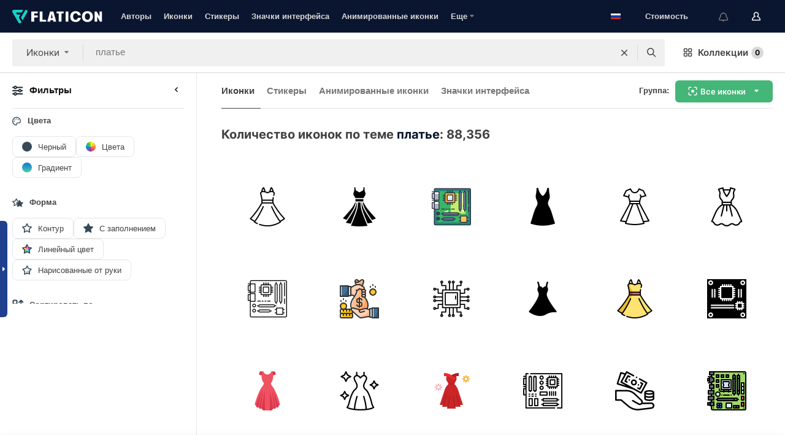

--- FILE ---
content_type: text/html; charset=UTF-8
request_url: https://www.flaticon.com/ru/free-icons/dress
body_size: 92106
content:
<!DOCTYPE html>
<html lang="ru">

<head>
    <meta name="viewport" content="width=device-width, initial-scale=1, maximum-scale=1, user-scalable=0">
<meta http-equiv="Content-Type" content="text/html; charset=utf-8" />
<meta name="msapplication-config" content="none" />
<link rel="shortcut icon" href="https://media.flaticon.com/dist/min/img/favicon.ico">
<meta name="google-site-verification" content="jFocZR0Xg3630llv9ftPl5uCj4D5b2I4TfWjLpL-QR4" />
<meta name="naver-site-verification" content="4c0baa4943d32420d0e79f8706e01cda67156093" />
<meta name="p:domain_verify" content="c98d39b8210b59a48713c599c6475bdf" />

<link rel="apple-touch-icon" sizes="58x58" href="https://media.flaticon.com/dist/min/img/apple-icon-58x58.png" />
<link rel="apple-touch-icon" sizes="76x76" href="https://media.flaticon.com/dist/min/img/apple-icon-76x76.png" />
<link rel="apple-touch-icon" sizes="87x87" href="https://media.flaticon.com/dist/min/img/apple-icon-87x87.png" />
<link rel="apple-touch-icon" sizes="114x114" href="https://media.flaticon.com/dist/min/img/apple-icon-114x114.png" />
<link rel="apple-touch-icon" sizes="120x120" href="https://media.flaticon.com/dist/min/img/apple-icon-120x120.png" />
<link rel="apple-touch-icon" sizes="152x152" href="https://media.flaticon.com/dist/min/img/apple-icon-152x152.png" />
<link rel="apple-touch-icon" sizes="167x167" href="https://media.flaticon.com/dist/min/img/apple-icon-167x167.png" />
<link rel="apple-touch-icon" sizes="180x180" href="https://media.flaticon.com/dist/min/img/apple-icon-180x180.png" />
<link rel="apple-touch-icon" sizes="1024x1024" href="https://media.flaticon.com/dist/min/img/apple-icon-1024x1024.png" />

<link rel="chrome-webstore-item" href="https://chrome.google.com/webstore/detail/nkhjnpgcnmdpeikbeegmibjcfjpamjnp">

    <meta name="facebook-domain-verification" content="mqqw5yoiv6x0bu0vwfj9kfem9n1aeg" />

<title>Иконки платье - 88,356 бесплатных иконок</title>

<meta name="description" content="88,356 платье иконок. Векторные иконки в SVG, PSD, PNG, EPS и в виде ИКОНОЧНЫХ ШРИФТОВ">



<meta name="twitter:card" content="summary_large_image">
<meta name='twitter:site' content='@flaticon'>
<meta name='twitter:creator' content='@flaticon'>
<meta name='twitter:title' content="88,356 Бесплатных иконок для платье">
<meta name='twitter:description' content="Скачай более 88,356 иконок для платье в форматах SVG, PSD, PNG, EPS или в виде веб-шрифтов.
                    Flaticon, крупнейшая база бесплатных иконок.">
<meta name='twitter:image' content='https://media.flaticon.com/share/flaticon-generic.jpg'>
<meta name='twitter:domain' content='https://www.flaticon.com/ru/'>

<meta property='og:title' content="88,356 Бесплатных иконок для платье" data-dynamic='true' />
<meta property='og:site_name' content='Flaticon' data-dynamic='true' />
<meta property='og:url' content='https://www.flaticon.com/ru/free-icons/dress' />
<meta property='og:description' content="Скачай более 88,356 иконок для платье в форматах SVG, PSD, PNG, EPS или в виде веб-шрифтов.
                    Flaticon, крупнейшая база бесплатных иконок."  data-dynamic='true' />
<meta property='og:type' content='article'  data-dynamic='true' />
<meta property='og:image' content='https://media.flaticon.com/share/flaticon-generic.jpg' />
<meta property='og:image:type' content='image/png' data-dynamic='true'>
<meta property='og:image:width' content='1200'  data-dynamic='true' />
<meta property='og:image:height' content='630'  data-dynamic='true' />
<meta property='article:author' content='https://www.facebook.com/flaticon'  data-dynamic='true' />
<meta property='article:publisher' content='https://www.facebook.com/flaticon'  data-dynamic='true' />
<meta property='og:locale' content='en_US' />


    <link rel="canonical" href="https://www.flaticon.com/ru/free-icons/dress">

        <link rel="alternate" hreflang="x-default" href="https://www.flaticon.com/free-icons/dress">
        <link rel="alternate" hreflang="en" href="https://www.flaticon.com/free-icons/dress">
        <link rel="alternate" hreflang="es" href="https://www.flaticon.es/iconos-gratis/vestido">
        <link rel="alternate" hreflang="pt" href="https://www.flaticon.com/br/icones-gratis/vestir">
        <link rel="alternate" hreflang="ko" href="https://www.flaticon.com/kr/free-icons/dress">
        <link rel="alternate" hreflang="de" href="https://www.flaticon.com/de/kostenlose-icons/kleid">
        <link rel="alternate" hreflang="fr" href="https://www.flaticon.com/fr/icones-gratuites/robe">
        <link rel="alternate" hreflang="ru" href="https://www.flaticon.com/ru/free-icons/dress">

<link rel="preload" href="https://media.flaticon.com/dist/min/img/logo/flaticon_negative.svg" as="image">

<link rel="preload" href="https://media.flaticon.com/dist/assets/bobjoll.202cca458fa9de5d74455893e517f85c.woff2" as="font" crossorigin importance="high" type="font/woff2">
<link rel="preload" href="https://fps.cdnpk.net/static/inter-regular.woff2" as="font" crossorigin importance="high" type="font/woff2">
<link rel="preload" href="https://fps.cdnpk.net/static/inter-semibold.woff2" as="font" crossorigin importance="high" type="font/woff2">
<link rel="preload" href="https://fps.cdnpk.net/static/inter-bold.woff2" as="font" crossorigin importance="high" type="font/woff2">
<link rel="preload" href="https://fps.cdnpk.net/static/degular-regular.woff2" as="font" crossorigin importance="high" type="font/woff2">
<link rel="preload" href="https://fps.cdnpk.net/static/degular-semibold.woff2" as="font" crossorigin importance="high" type="font/woff2">
<style>
    @font-face {
        font-family: 'Inter';
        src: url('https://fps.cdnpk.net/static/inter-regular.woff2') format('woff2');
        font-weight: 400;
        font-style: normal;
        font-display: swap;
    }
    
    @font-face {
        font-family: 'Inter';
        src: url('https://fps.cdnpk.net/static/inter-semibold.woff2') format('woff2');
        font-weight: 600;
        font-style: normal;
        font-display: swap;
    }
    
    @font-face {
        font-family: 'Inter';
        src: url('https://fps.cdnpk.net/static/inter-bold.woff2') format('woff2');
        font-weight: 700;
        font-style: normal;
        font-display: swap;
    }
    
    @font-face {
        font-family: 'Degular';
        src: url('https://fps.cdnpk.net/static/degular-regular.woff2') format('woff2');
        font-weight: 400;
        font-style: normal;
        font-display: swap;
    }
    
    @font-face {
        font-family: 'Degular';
        src: url('https://fps.cdnpk.net/static/degular-semibold.woff2') format('woff2');
        font-weight: 600;
        font-style: normal;
        font-display: swap;
    }
</style>



<script type="text/javascript" src="https://media.flaticon.com/dist/js/global.ec2b0a4ce81d0edaecfa.js"></script>
<link rel="preload" href="https://media.flaticon.com/dist/js/common.ec2b0a4ce81d0edaecfa.js" as="script">
<link rel="preload" href="https://media.flaticon.com/dist/js/ads.ec2b0a4ce81d0edaecfa.js" as="script">
<link rel="preload" href="https://media.flaticon.com/dist/js/userSession-auth.ec2b0a4ce81d0edaecfa.js" as="script">
<link rel="preload" href="https://media.flaticon.com/dist/js/fi-base.ec2b0a4ce81d0edaecfa.js" as="script">
<link rel="preload" href="https://media.flaticon.com/dist/js/script.ec2b0a4ce81d0edaecfa.js" as="script">
<link rel="preload" href="https://media.flaticon.com/dist/css/fi-style.ec2b0a4ce81d0edaecfa.css" as="style">
<link href="https://media.flaticon.com/dist/css/fi-style.ec2b0a4ce81d0edaecfa.css" rel="stylesheet" type="text/css"/>

            <!-- OneTrust Cookies Consent Notice start -->
                <script src="https://cdn-ukwest.onetrust.com/scripttemplates/otSDKStub.js" type="text/javascript" charset="UTF-8" data-ignore-ga='true' data-domain-script="099871c5-1aa9-43b5-9f64-9b987d74fdcc"></script>
        <script type="text/javascript">
            function OptanonWrapper() {}
        </script>
        <!-- OneTrust Cookies Consent Notice end -->
    
<!--[if lt IE 10]>
<script>var ie = true;</script>
<link rel="stylesheet" type="text/css" href="https://media.flaticon.com/css/ie.css">
<![endif]-->


<!-- Google Optimize -->
<link rel="preconnect dns-prefetch" href="https://www.googletagmanager.com">
<!-- Global site tag (gtag.js) - Google Analytics -->
<script>
    window.dataLayer = window.dataLayer || [];

    function gtag() {
        dataLayer.push(arguments);
    }
    gtag('js', new Date());

</script>
<script async src="https://www.googletagmanager.com/gtag/js?id=UA-42742855-1"></script>
<!-- END: Google Optimize -->

<!-- Google Tag Manager -->
<script>
    (function(w, d, s, l, i) {
        w[l] = w[l] || [];
        w[l].push({
            'gtm.start': new Date().getTime(),
            event: 'gtm.js'
        });
        var f = d.getElementsByTagName(s)[0],
            j = d.createElement(s),
            dl = l != 'dataLayer' ? '&l=' + l : '';
        j.async = true;
        j.src =
            'https://www.googletagmanager.com/gtm.js?id=' + i + dl;
        f.parentNode.insertBefore(j, f);
    })(window, document, 'script', 'dataLayer', 'GTM-PRQMDLG');
</script>
<!-- End Google Tag Manager -->

<link rel="preconnect dns-prefetch" href="https://www.google-analytics.com">
<script>
    (function(i, s, o, g, r, a, m) {
        i['GoogleAnalyticsObject'] = r;
        i[r] = i[r] || function() {
            (i[r].q = i[r].q || []).push(arguments)
        }, i[r].l = 1 * new Date();
        a = s.createElement(o),
            m = s.getElementsByTagName(o)[0];
        a.async = 1;
        a.src = g;
        m.parentNode.insertBefore(a, m)
    })(window, document, 'script', 'https://www.google-analytics.com/analytics.js', 'ga');
    ga('create', 'UA-42742855-1', 'auto', {
        'allowLinker': true
    });
    ga('require', 'linker');
    ga('linker:autoLink', ['flaticon.com', 'flaticon.es', 'freepikcompany.com']);
    ga('send', 'pageview');
</script>

<script>
    var STATIC_URL = 'https://image.flaticon.com/';
    var ACCOUNTS_BASE_URL = 'https://www.flaticon.com/ru/profile/';
    var ACCOUNTS_URL = 'https://www.flaticon.com/ru/profile/';
    var ACCOUNTS_API_KEY = 'aHR0cHM6Ly93d3cuZmxhdGljb24uY29tL3J1';
    var FACEBOOK_APP_ID = '579360525479711';
    var FACEBOOK_APP_VERSION = 'v3.2';
    var GOOGLE_CLIENT_ID = '544984668822-l66ipmg9o5lpalcntjckr651vbo72tcv.apps.googleusercontent.com';
    var GOOGLE_API_KEY = 'AIzaSyCkyUw3UxCwg618Bknm9vdoWnYWji4lQSM';
    var LANGUAGE = 'russian';
    var language = 'russian';
    var LANGUAGE_SHORT = 'ru';
    var URL_LOG = 'https://www.flaticon.com/ru/Errors/js_error';
    var RE_CAPTCHA_KEY = '6LdrxggTAAAAAEsVEMxap24sSkGS1nI3SsOigFyF';
    var RE_CAPTCHA_SECRET = '6LdrxggTAAAAANBFArNBHFs8wDnZL5q51hkRPpls';
    var RE_CAPTCHA_KEY_INVISIBLE_V2 = '6LdZqaMZAAAAAMi-EaIh8xjypOnZsUDt0a9B468g';
    var PROF_RE_CAPTCHA_KEY_INVISIBLE = '6LfEmSMUAAAAAEDmOgt1G7o7c53duZH2xL_TXckC';
    var APP_URL = 'https://www.flaticon.com/ru/';
    var BASE_URL = 'https://www.flaticon.com/';
    var URL_STATIC_IMG = 'https://media.flaticon.com/dist/min/img/';
    var ACTIVE_AX_DETAIL = 0;
    var LANDING = false;
    var url_pre_ax_detail;
    var URL_CRM_LOG = 'https://www.flaticon.com/ru/ajax/crm-log';
    var FLATICON_URL_STATIC = 'https://media.flaticon.com/';
    var MONTHLY_SUBSCRIPTION_PRICE = '9,99€';
    var USA_MONTHLY_SUBSCRIPTION_PRICE = '11,99$';
    var ANNUAL_SUBSCRIPTION_PRICE = '89,99€';
    var USA_ANNUAL_SUBSCRIPTION_PRICE = '99,00$';
    var ANNUAL_SUBSCRIPTION_PRICE_PER_MONTH = '7,50€';
    var USA_ANNUAL_SUBSCRIPTION_PRICE_PER_MONTH = '8,25$';
    var URL_CAMPAIGN = '';
    var LICENSES = JSON.parse('{"name":{"1":"CC 3.0 BY","2":"Flaticon Basic License","3":"Editorial License"},"url":{"1":"http:\/\/creativecommons.org\/licenses\/by\/3.0\/","2":"https:\/\/media.flaticon.com\/license\/license.pdf","3":"https:\/\/media.flaticon.com\/license\/license_editorial.pdf"}}');
    var FLATICON_SEO_APP_URL = JSON.parse('{"english":"https:\/\/www.flaticon.com\/","spanish":"https:\/\/www.flaticon.es\/","portuguese":"https:\/\/www.flaticon.com\/br\/","german":"https:\/\/www.flaticon.com\/de\/","korean":"https:\/\/www.flaticon.com\/kr\/","french":"https:\/\/www.flaticon.com\/fr\/","russian":"https:\/\/www.flaticon.com\/ru\/"}');
    var SUPPORT_URL = 'https://support.flaticon.com/s/';
    var SUPPORT_LANG = 'language=en_US';
    var GR_LANGUAGE = 'ru';
    var FLATICON_URL_IMAGE = 'https://image.flaticon.com/';
    var COUPON_PRICING = 'FI10CART25'
    var MERCHANDISING_LICENSE_CHECK_URL = 'https://www.flaticon.com/ru/merchandising-license/check';
    var GOOGLE_ONE_TAP_LOGIN_URL = 'https://id.freepik.com/api/v2/login/google-one-tap?client_id=flaticon';
    var URL_GENERIC_IMAGE_SHARE = 'https://media.flaticon.com/share/flaticon-generic.jpg'
    var UICONS_LAST_VERSION = '3.0.0';
        var IS_API_ORIGIN = false;
    
    
    
    var SPONSOR_CURRENT_PAGE = 1;

            var ESSENTIALS_STATUS = '';
        var ESSENTIALS_DATE = '';
    
            var UPDATE_BILLING_INFO = false;
    
            var VISIT_PLANS_PRICING = 0;
        
    var GOOGLE_IDP_URL_LOGIN = 'https://id.freepik.com/v2/log-in?client_id=flaticon&lang=ru';
    var GOOGLE_IDP_URL_REGISTER = 'https://id.freepik.com/v2/sign-up?client_id=flaticon&lang=ru';

    // Optimize Tests 
    var optimizeTests = [];

        var FEATURE_COLOR_PALETTE = false;
    
        var FEATURE_SHUTTERSTOCK_COUPON = false;
    
        var FEATURE_NOTIFICATIONS_HEADER = true;
        
        var FEATURE_FILTER_GROUP_BY = false;
    
        var FEATURE_ENABLE_GOOGLE_ADS_DETAIL = true;
    
    var FEATURE_CMP = true;
    var CSRF_TOKEN_NAME = 'csrf_token';
    var CSRF_TOKEN = '764fbed18fa55d3189e104d97acdfa8d';
  
    
    
    
    
    var PACK_LICENSE_URL = 'https://www.flaticon.com/ru/license/pack/';
    var IS_UICONS_VIEW = false;
    var FLATICON_URL = 'https://www.flaticon.com/ru/';

    var AMOUNT_IN_RELATED_BY_TAG_AND_STYLE = 24;
    
    function gtag() {
        dataLayer.push(arguments)
    }

    var USER_REGISTERED = false;
        var CRAFT_PRICE = 34.00;
        var FLATICON_UPLOAD_ICONS_URL = 'https://www.flaticon.com/';

    var USER_COUNTRY_CODE = 'US';

            USER_COUNTRY_CODE = 'US';
    
        var HAS_USER_BILLING_IN_INDIA = false;
    
            var PRODUCT_PRICING_YEARLY_PER_MONTH = '8.25 USD';
        var PRODUCT_PRICING_YEARLY = '99 USD';
        var PRODUCT_PRICING_MONTHLY = '12.99 USD';
        var FLATICON_DOWNLOAD_URL = 'https://www.flaticon.com/ru/';
    var CDN_URL_PREFIX = 'https://cdn-uicons.flaticon.com/';

            var RESOURCE_TYPE = 'standard';
    
        var IS_USER_PREMIUM = false;
    
    
    
    // Sending ClientId to Shutterstock iframes
    var clientId = undefined;
    var iframeQueue = [];

    function sendClientId() {
        while (iframeQueue.length > 0) {
            var iframe = iframeQueue.pop();
            // Extract domain from iframe src
            var parser = document.createElement('a');
            parser.href = iframe.src;
            var target = parser.protocol + '//' + parser.hostname;
            iframe.contentWindow.postMessage(clientId, target);
        }
    }

    function askForClientId(element) {
        iframeQueue.push(element);
        if (clientId) {
            sendClientId();
        }
    }

    ga(function(tracker) {
        clientId = tracker.get('clientId');
        sendClientId();
    });

    if (window.performance && document.addEventListener && window.addEventListener) {
        document.addEventListener('DOMContentLoaded', function() {
            ga('send', 'timing', 'performance', 'DOMContentLoaded', Math.round(performance.now()) /* TODO: 'Highwinds CDN' | 'Edgecast CDN' | 'OVH' */ );
        });
    }
</script>

<link rel="preconnect dns-prefetch" href="https://www.googletagservices.com">

<script type="text/javascript" src="https://try.abtasty.com/7589c1945ce38ce68d47d42a1cf45c3b.js"></script>

            <link rel="preload" as="script" href="https://ssm.codes/smart-tag/flaticoncomv2.js">
        <script async src="https://ssm.codes/smart-tag/flaticoncomv2.js"></script>
    

<!-- Google One Tap -->
    <script>
        function dispatchGoogleOneTapMomentEvent(notification) {
            window.dispatchEvent(new CustomEvent('googleOneTapDisplayed', { detail: notification.isDisplayed() }));
        }
    </script>
    <script src="https://accounts.google.com/gsi/client" async defer></script>
    <div id="g_id_onload"
         data-client_id="705648808057-3chuddbr6oahbebib1uh693k02sgfl30.apps.googleusercontent.com"
         data-login_uri="https://id.freepik.com/api/v2/login/google-one-tap?client_id=flaticon"
         data-skip_prompt_cookie="gr_session2"
         data-prompt_parent_id="g_id_onload"
         data-moment_callback="dispatchGoogleOneTapMomentEvent"
        data-callback="oneTapCallback"    ></div>



    <script type="application/ld+json">
        {
            "@context": "http://schema.org",
            "@type": "Organization",
            "name": "Flaticon",
            "url": "https://www.flaticon.com/ru/",
            "logo": "https://media.flaticon.com/dist/min/img/flaticon-logo.svg",
            "sameAs": [
                                    
                     "https://www.facebook.com/flaticon",
                                                        
                     "https://twitter.com/flaticon",
                                                         "https://www.pinterest.es/flaticon/"
                    
                                                ]
        }
    </script>

    <!-- Start web schema -->
    <script type="application/ld+json">
        {
            "@context": "http://schema.org",
            "@type": "WebSite",
            "name": "Flaticon",
            "url": "https://www.flaticon.com/ru/",
            "potentialAction": {
                "@type": "SearchAction",
                "target": "https://www.flaticon.com/ru/search?word={search_term_string}",
                "query-input": "required name=search_term_string"
            }
        }
    </script>
    <!-- End web schema -->

<div class="myTestAd" style="position: absolute; pointer-events: none;"></div>

    <!-- Preconnect semseo -->
    <link rel="preconnect" href="https://shb.richaudience.com">
    <link rel="preconnect" href="https://ib.adnxs.com">
    <link rel="preconnect" href="https://c.amazon-adsystem.com">
    <link rel="preconnect" href="https://securepubads.g.doubleclick.net">
    <link rel="preconnect" href="https://googleads.g.doubleclick.com">
    <link rel="preconnect" href="https://pagead2.googlesyndication.com">
    <link rel="preconnect" href="https://bidder.criteo.com">
    <link rel="preconnect" href="https://prebid.mgid.com">
    <link rel="preconnect" href="https://dmx.districtm.io">
    <link rel="preconnect" href="https://ice.360yield.com">
    <link rel="preconnect" href="https://adx.adform.net">
    <link rel="preconnect" href="https://rtb.adpone.com">
    <!-- Preconnect semseo end -->

<!-- Hotjar events -->
<script>
    window.hj=window.hj||function(){(hj.q=hj.q||[]).push(arguments)};
</script>
<!-- Hotjar events end -->

                              <script>!function(e){var n="https://s.go-mpulse.net/boomerang/";if("False"=="True")e.BOOMR_config=e.BOOMR_config||{},e.BOOMR_config.PageParams=e.BOOMR_config.PageParams||{},e.BOOMR_config.PageParams.pci=!0,n="https://s2.go-mpulse.net/boomerang/";if(window.BOOMR_API_key="R5JS7-M8GWC-DW7YC-BENQZ-YEA7H",function(){function e(){if(!o){var e=document.createElement("script");e.id="boomr-scr-as",e.src=window.BOOMR.url,e.async=!0,i.parentNode.appendChild(e),o=!0}}function t(e){o=!0;var n,t,a,r,d=document,O=window;if(window.BOOMR.snippetMethod=e?"if":"i",t=function(e,n){var t=d.createElement("script");t.id=n||"boomr-if-as",t.src=window.BOOMR.url,BOOMR_lstart=(new Date).getTime(),e=e||d.body,e.appendChild(t)},!window.addEventListener&&window.attachEvent&&navigator.userAgent.match(/MSIE [67]\./))return window.BOOMR.snippetMethod="s",void t(i.parentNode,"boomr-async");a=document.createElement("IFRAME"),a.src="about:blank",a.title="",a.role="presentation",a.loading="eager",r=(a.frameElement||a).style,r.width=0,r.height=0,r.border=0,r.display="none",i.parentNode.appendChild(a);try{O=a.contentWindow,d=O.document.open()}catch(_){n=document.domain,a.src="javascript:var d=document.open();d.domain='"+n+"';void(0);",O=a.contentWindow,d=O.document.open()}if(n)d._boomrl=function(){this.domain=n,t()},d.write("<bo"+"dy onload='document._boomrl();'>");else if(O._boomrl=function(){t()},O.addEventListener)O.addEventListener("load",O._boomrl,!1);else if(O.attachEvent)O.attachEvent("onload",O._boomrl);d.close()}function a(e){window.BOOMR_onload=e&&e.timeStamp||(new Date).getTime()}if(!window.BOOMR||!window.BOOMR.version&&!window.BOOMR.snippetExecuted){window.BOOMR=window.BOOMR||{},window.BOOMR.snippetStart=(new Date).getTime(),window.BOOMR.snippetExecuted=!0,window.BOOMR.snippetVersion=12,window.BOOMR.url=n+"R5JS7-M8GWC-DW7YC-BENQZ-YEA7H";var i=document.currentScript||document.getElementsByTagName("script")[0],o=!1,r=document.createElement("link");if(r.relList&&"function"==typeof r.relList.supports&&r.relList.supports("preload")&&"as"in r)window.BOOMR.snippetMethod="p",r.href=window.BOOMR.url,r.rel="preload",r.as="script",r.addEventListener("load",e),r.addEventListener("error",function(){t(!0)}),setTimeout(function(){if(!o)t(!0)},3e3),BOOMR_lstart=(new Date).getTime(),i.parentNode.appendChild(r);else t(!1);if(window.addEventListener)window.addEventListener("load",a,!1);else if(window.attachEvent)window.attachEvent("onload",a)}}(),"".length>0)if(e&&"performance"in e&&e.performance&&"function"==typeof e.performance.setResourceTimingBufferSize)e.performance.setResourceTimingBufferSize();!function(){if(BOOMR=e.BOOMR||{},BOOMR.plugins=BOOMR.plugins||{},!BOOMR.plugins.AK){var n=""=="true"?1:0,t="",a="clqlr2ix3sibc2lsnyla-f-c62266229-clientnsv4-s.akamaihd.net",i="false"=="true"?2:1,o={"ak.v":"39","ak.cp":"1587957","ak.ai":parseInt("1019318",10),"ak.ol":"0","ak.cr":9,"ak.ipv":4,"ak.proto":"h2","ak.rid":"1e302f53","ak.r":50796,"ak.a2":n,"ak.m":"b","ak.n":"ff","ak.bpcip":"18.224.184.0","ak.cport":44542,"ak.gh":"23.209.83.206","ak.quicv":"","ak.tlsv":"tls1.3","ak.0rtt":"","ak.0rtt.ed":"","ak.csrc":"-","ak.acc":"","ak.t":"1769106966","ak.ak":"hOBiQwZUYzCg5VSAfCLimQ==fnSrJKugMg3XrVg/BNwpbc/yeHNsjsdnHyRcm+56AT0TTMOwblQ4s1Pi4/cRZHtISp6kWiGydNM8ngd2yeRsIssp0KlZ7pRXz7rOhibNzSCsn7Y03XWXjN8dFNQIYnhGR0NIKf9SKmSHF0nF+IFeQ3+5Xx5Nwm5ONg9OQtlwZIMThkJvP69v9eal0GR6JoU3OWHy8pPPqGhyO6ojihjs2QK4dhl5SKWvvJhqOTb3/PTwc4OMNifLs7aMn/gmoHZtn1sHjENSD3NAz+rYTtqyXamtUuLl2qFyN6nn5GnhxNexNWzd7L0LCR5kt3vKIKFx8nr/ub6WWILl9TGoa27nP15uK/kpYvBCaHVPSd5YwMfuD57H7H24/236T5MhU9toDj5YlyCS5EW62dBpf/rJyQ18D4HTgHt/8O283qVzYK0=","ak.pv":"32","ak.dpoabenc":"","ak.tf":i};if(""!==t)o["ak.ruds"]=t;var r={i:!1,av:function(n){var t="http.initiator";if(n&&(!n[t]||"spa_hard"===n[t]))o["ak.feo"]=void 0!==e.aFeoApplied?1:0,BOOMR.addVar(o)},rv:function(){var e=["ak.bpcip","ak.cport","ak.cr","ak.csrc","ak.gh","ak.ipv","ak.m","ak.n","ak.ol","ak.proto","ak.quicv","ak.tlsv","ak.0rtt","ak.0rtt.ed","ak.r","ak.acc","ak.t","ak.tf"];BOOMR.removeVar(e)}};BOOMR.plugins.AK={akVars:o,akDNSPreFetchDomain:a,init:function(){if(!r.i){var e=BOOMR.subscribe;e("before_beacon",r.av,null,null),e("onbeacon",r.rv,null,null),r.i=!0}return this},is_complete:function(){return!0}}}}()}(window);</script></head>

<body class="  hero--white"
      data-section="icon-search">

        <section id="viewport" class="viewport ">
        
<script type="text/javascript">
  var messages = {
    common: {
      allIcons: 'Все иконки',
      allStickers: 'Все стикеры',
      allAnimatedIcons: 'Все анимированные иконки',
      allInterfaceIcons: 'Все иконки для интерфейса',
      icons: 'иконки',
      interface_icons: 'значки интерфейса',
      stickers: 'стикеры',
      animated_icons: 'анимированные иконки',
      packs: 'наборы',
      icon_packs: 'Пакеты иконок',
      icon_styles: 'Стили иконок',
      sticker_packs: 'Пакеты стикеров',
      sticker_styles: 'Стили стикеров',
      interface_icons_packs: 'наборы значков интерфейса',
      url_icons: 'https://www.flaticon.com/ru/icons',
      url_search_icon_packs: '/packs',
      url_stickers: 'https://www.flaticon.com/ru/stickers',
      url_animated_icons: 'https://www.flaticon.com/ru/animated-icons',
      url_sticker_detail: 'free-sticker',
      url_sticker_latest: 'latest-stickers',
      url_sticker_premium: 'premium-sticker',
      url_uicons: 'https://www.flaticon.com/ru/uicons/interface-icons',
      pack: 'набор',
      style: 'стиль',
      category: 'категория',
      free_icon: '/free-icon/',
      icons_format: 'Скачивайте все иконки в форматах SVG, PSD, PNG, EPS или как веб-шрифты',
      collections: 'коллекции/',
      view_icon: 'Посмотреть иконку',
      search_related_icons: 'Иконки, связанные с поиском',
      browse_pack: 'Показать содержимое набора',
      author_packs: 'Авторский набор',
      free: 'бесплатно',
      cc_exp_title: 'Внимание!',
      cc_exp_desc: 'Срок действия вашей кредитной карты скоро истечет. <a href=\"https://www.flaticon.com/ru/profile/my_subscriptions\">Обновите, пожалуйста, свою карту здесь</a> и продолжайте пользоваться своей подпиской Премиум',
      download: 'Скачать',
      downloadAsset: 'Загрузить ресурс',
      more_info: 'Дополнительная информация',
      downloads: 'скачивания',
      view_all: 'Посмотреть всё',
      view_detail: 'Посмотреть подробно',
      more: 'Еще',
      edit: 'Редактировать',
      download_svg: 'Скачать SVG',
      download_png: 'Скачать PNG',
      read_more: 'Читать больше',
      more_icons_author: 'Другие иконки этого автора',
      more_formats: 'Другие форматы',
      search_author_resources: 'Поиск иконок в том же стиле',
      search_icons_style: 'Искать иконки этого стиля',
      url_search: '/search',
      url_free_icons: 'free-icons/',
      cancel: 'Отменить',
      send: 'Отправить',
      show_more: 'Показать еще',
      premium_download: 'Скачивание Премиум',
      download_pack: 'Скачать набор',
      login: 'Вход',
      register: 'Зарегистрироваться',
      register_download: 'Зарегистрироваться и скачать',
      see_more: 'Посмотреть еще',
      url_downloads_limit: 'downloads-limit',
      copy: 'скопировать',
      copyPNG: "Скопировать PNG в буфер обмена",
      copyPNGbutton: "Скопировать в PNG",
      copySVG: "Скопировать в формате SVG в буфер обмена",
      copySVGbutton: "Скопировать в SVG",
      copy_png_svg: "Копировать PNG/SVG в буфер обмена",
      faqs: 'У вас еще есть вопросы? Прочитайте <a href=\"https://support.flaticon.com/s/article/What-are-Flaticon-Premium-licenses?language=en_US\" target=\"_blank\" class=\"medium\">FAQ</a>',
      whats_news_url: '/whats-new',
      size: 'size',
      svg_type: 'SVG type',
      regular_svg: 'Regular SVG',
      regular_svg_text: 'The one you have been always using in Flaticon (With expanded objects).',
      editable_svg: 'Editable SVG',
      editable_svg_text: 'This format make it easier to adjust the thickness of the strokes and change the objects shapes.',
      other_formats: 'other formats',
      animatedIcon : 'бесплатные анимированные иконки',
      svg_files: "SVG-файлы",
      editable_strokes: "Редактируемые штрихи",
      editable_strokes_text: "Нерасширенный файл SVG с настраиваемыми штрихами и формами.",
      simplified : "Упрощенный вариант",
      simplified_text: "Плоский SVG-файл с ограниченными опциями редактирования.",
      new: "new",
      pageTitle: "Страница",
    },
    animatedIconDetail: {
      exploreRelated: "Исследуйте анимированные иконки, связанные с %s",
      see: "Посмотрите на нашу анимированную иконку %s в действии",
      look: "Выглядите как профессионал с помощью этой анимированной иконки %s и посмотрите, как потрясающе она будет выглядеть на вашем веб-сайте, мобильном устройстве или любом дизайне интерфейса.",
      looksGreat: "Отлично смотрится в интерфейсе",
      onNotification: "Анимированная иконка %s в уведомлении",
      mobileInterface: "Анимированная иконка %s потрясающе работает в вашем следующем проекте мобильного интерфейса.",
      mobile: "Анимированная иконка %s в мобильном",
      worldwide: "Всемирный",
      briefcase: "Портфель",
      menu: "Анимированная иконка %s в меню",
      sizes: "Используйте анимированную иконку %s разных размеров",
      stunning: "Потрясающие анимированные иконки, которые произведут впечатление на всех",
      highQuality: "Скачайте высококачественные анимированные иконки бесплатно и придайте своим проектам ту привлекательность, которую вы ищете.",
      explore: "Исследуйте анимированные иконки",
      animatedIconsMostDownloadedUrl: "https://www.flaticon.com/ru/animated-icons-most-downloaded",
    },
    og: {
      'webtitle': '{0} - Бесплатные {1} иконки',
      'title': '{0} разработана автором {1}',
      'desc': 'Скачай сейчас эту векторную иконку в форматах SVG, PSD, PNG, EPS или в виде веб-шрифта. Flaticon, крупнейшая база бесплатных иконок.',
      'animatedIconTitle': '{0} Animated Icon | Free {1} Animated Icon',
    },
    limit: {
      registered: 'Вы достигли предельного количества иконок <a href="https://www.flaticon.com/ru/pricing" onclick="ga(\'send\', \'event\', \'Collection\', \'Go to premium\', \'Alert icons limit\'); " title="Получите неограниченное количество коллекций!">Оформите подписку Премиум</a> и получите неограниченное количество коллекций',
      guest: 'Вы достигли своего предельного количества иконок. <a href="https://id.freepik.com/v2/sign-up?client_id=flaticon&lang=ru" title="Зарегистрируйтесь и получите до 256 иконок">Зарегистрируйтесь</a> и получите до 256 иконок',
      collection: 'Вы достигли предельного количества иконок на коллекцию (256 иконок)',
      max_size: "Превышен максимальный размер файла",
      backup_max_size: "В этой коллекции недостаточно места для добавления ваших файлов резервных копий",
      downloaded_icons_perc: "Вы достигли %s% от вашего предельного количества загрузок",
      personal_limit: "Если вы включите эти личные иконки ({0}) в данную коллекцию, то будет достигнуто максимально допустимое количество личных иконок ({1}) на одну коллекцию"
    },
    limit_anonymous: {
      title: 'У вас почти закончились скачивания!',
      paragraph1: 'Пора стать зарегистрированным пользователем',
      paragraph2: 'Создайте бесплатно учетную запись и продолжайте скачивать',
      button: 'Зарегистрируйтесь бесплатно'
    },
    external_icon: {
      title: 'Иконка добавлена',
      message: 'Эта иконка не является частью Flaticon Selection. Чтобы использовать ее, пожалуйста, добавьте ссылку на автора,'
    },
    report: {
      message: 'Этот иконка не является частью Flaticon Selection. Чтобы использовать ее, добавьте, пожалуйста, ссылку на авторство.',
      report_icon: "Сообщить об этой иконке",
      indicate_problem: "Укажите, пожалуйста, какая проблема была обнаружена. Спасибо!",
      download: 'Скачивание не работает',
      owner: 'Я являюсь владельцем этой иконки',
      link: "Я не могу найти ссылку для скачивания",
      other: 'Другое',
      describe_problem: 'Опишите проблему'
    },
    search: {
      search: 'Поиск',
      minimal_characters: 'Для поиска введите, пожалуйста, не менее одного символа',
      max_page_number: "Please type a correct page number to search",
      placeholder_icons: 'Искать по иконкам',
      placeholder_packs: 'Искать по пакетам',
      placeholder_stickers: 'Поиск стикеров',
      placeholder_animated_icons: "Поиск анимированных иконок",
      placeholder_interface_icons: 'Поиск иконки интерфейса',
      placeholder_icon_packs: 'Поиск пакетов иконок',
      placeholder_icon_styles: 'Поиск иконок по стилю',
      placeholder_sticker_packs: "Поиск пакетов стикеров",
      placeholder_sticker_styles: "Поиск стикеров по стилю",
      placeholder_interface_icons_packs: 'Ищи наборы значков интерфейса,',
    },
    filters: {
      order_by: 'Заказ от:',
      style: 'Стиль',
      stroke: 'Штрих',
      detail: 'Уровень детализации',
      date: 'Самый последний',
      popularity: 'Популярность',
      downloads: 'Самые скачиваемые',
      all: 'Все',
      detailed: 'Подробно',
      simple: 'Простая',
      mixed: 'Смешанная',
      rounded: 'Округлый',
      handmade: 'Ручной работы',
      filled: 'Заполненный',
      linear: 'Линейный',
      angular: 'С углами',
      '3d': 'Трехмерная',
      color: 'Цвет',
      monocolor: 'Однотонный',
      multicolor: 'Многоцветный',
      appliedFilters: 'Applied filters',
      clearAll: 'Clear all'
    },
    errors: {
      connectivity: 'Нам не удается установить соединение с серверами Flaticon. Проверьте, пожалуйста, настройки своей сети.',
      inactive_user: 'In order to download you must activate your account.'
    },
    collection: {
      add_icon: 'Добавить в коллекцию',
      delete_icon: 'Удалить из коллекции',
      default_name: 'Моя коллекция иконок',
      aware: 'Обратите внимание',
      iconfont_colors: 'По техническим причинам разноцветные иконки не будут включаться в иконочные шрифты',
      add_premium: 'Эта иконка доступна только для пользователей, имеющих подписку Премиум. Вы можете посмотреть дополнительную информацию <a target="_blank" href="https://www.flaticon.com/ru/pricing" class="track" data-track-arguments="all, event, collection, go-to-premium, alert-icon-premium" title="Оформите подписку Премиум">здесь</a>',
      locked: 'Ваша коллекция заблокирована, вы можете <a target="_blank" href="https://www.flaticon.com/ru/pricing" class="track" data-track-arguments="all, event, collection, go-to-premium, alert-locked" title="Оформите подписку Премиум">оформить платную подписку</a> и получить неограниченную коллекцию',
      iconfont_tooltip: 'Скачайте как иконочные шрифты и используйте на своем веб-сайте иконки, полностью кастомизируемые с помощью CSS.',
      iconfont_disabled: "В вашей коллекции только разноцветные иконки. Эти иконки нельзя использовать с иконочными шрифтами",
      duplicated_disabled: "Ваша учетная запись не позволяет больше коллекций",
      share_disabled: "Зарегистрируйтесь, чтобы поделиться!",
      upload_disabled: "Чтобы загружать иконки, оформите платную подписку!",
      upload_icons: "Загрузите иконки SVG!",
      duplicate: "Дублировать",
      download_personal: "Your Collection has personal icons. These icons will not be downloaded in Icon Font format",
      svg_incorrect: "Некорректный формат SVG",
      only_svg: "Допускаются только иконки svg",
      fetch_premium: 'Иконки Премиум нельзя добавить в новую коллекцию <a target="_blank" href="https://www.flaticon.com/ru/pricing" onclick="ga(\'send\', \'event\', \'Collection\', \'Go to premium\', \'Fetch collection premium error\'); " title="Оформите подписку Премиум">Станьте пользователем Премиум сейчас!</a>',
      fetch_personal: "Личные иконки не могут быть включены в вашу новую коллекцию",
      friendly_reminder: "Дружеское напоминание:",
      no_custom_icons_in_backup: "Файл резервной копии не будет содержать отредактированные иконки",
      restore_personal: "Личные иконки не могут быть восстановлены в вашей новой коллекции",
      upload_enabled: "Загрузите свои иконки svg",
      upload_disabled: "Загрузка в режиме сортировки отключена",
      color_disabled: "В этой коллекции нет иконок или все иконки разноцветные",
      success_restore: "Вы успешно восстановили {0} из {1} иконок",
      icons_skiped: "{0} из {1} иконок не были импортированы в вашу коллекцию, потому что они уже в ней были",
      locked_title: "Вы заблокировали коллекции",
      locked_text: "Разблокируйте свои коллекции, не ограничивайте свою работу ",
      locked_button: "Оформить платную подписку",
      locked_url: "https://www.flaticon.com/ru/pricing",
      empty_collection_limit: "Вы не можете создавать другие коллекции с пустой коллекцией. Сначала добавьте элементы в первую."
    },
    fonts: {
      error_svg: 'Этот файл SVG не является файлом шрифта'
    },
    url: {
      most_download: '/most-downloaded',
      latest_icons: '/latest-icons',
      search: '/search',
      packs_search: 'packs/search',
      style_search: 'style/search',
      packs: 'packs',
      authors: 'authors',
      guest_limit: 'гость',
      premium_limit: 'премиум',
      free_icons: 'free-icons',
      pricing: 'pricing',
      craft: 'https://www.flaticon.com/ru/merchandising-license',
      craft_purchases: 'https://www.flaticon.com/ru/merchandising-license/purchases'
    },
    attribution: {
      type_icon: 'иконки',
      type_sticker: 'стикеры',
      type_animated_icon: 'анимированные иконки',
      uicons_made_by: 'UIcons от',
      icons_made_by: 'Автор иконок:',
      stickers_made_by: 'Стикеры сделаны',
      animatedIcon_made_by: 'Анимированные иконки от',
      icons_created_by: 'иконки от',
      stickers_created_by: 'стикеры от',
      animatedIcon_created_by: 'анимированные иконки от',
      is_licensed_by: 'Лицензиар:',
      description: "Выберите свою любимую социальную сеть и поделитесь нашими иконками со своими контактами или друзьями. Если у вас нет указанных социальных сетей, скопируйте ссылку и вставьте ее в ту сеть, которую вы используете. Чтобы получить дополнительную информацию, прочитайте %sинструкцию по указанию авторства%s или %sзагрузите лицензию.%s",
      title: "Помните, что вы должны указать авторство %s ",
      unicorn_text: "Каждый раз, когда вы указываете авторство, лошадка получает свой рог и становится единорогом",
      designer_text: "Указывая авторство, вы каждый раз делаете дизайнера счастливым",
      rex_text: "Каждый раз, когда вы указываете авторство, тираннозавр может выпить свой кофе",
      karma_text: "Указывая авторство, вы каждый раз получаете +10 к своей карме",
      download_problems: "Проблемы со скачиванием?",
      dont_want_credit: "Не хотите указывать автора?",
      go_premium: 'Ты можешь легко перейти на <a href="https://www.flaticon.com/ru/pricing" class="track" data-track-arguments="ga, event, premium, icon-attribute-modal"><strong><i class="icon icon--premium inline-block"></i> Premium</strong></a> и использовать более 18 миллионов значков без указания авторства. <a class="link link--text medium inline track" href="https://www.flaticon.com/ru/pricing" data-track-arguments="ga, event, premium, icon-attribute-modal"><strong>Узнай подробнее здесь</strong></a>',
      go_premium_detail: 'You can go <a href="https://www.flaticon.com/ru/pricing" class="track" data-track-arguments="ga, event, premium, icon-attribute-modal"><strong>Premium</strong></a> easily and use more than 18.0M icons and stickers without attribution.',
      copy_and_attribute: "Скопировать и указать авторство",
      copy: "Копировать ссылку",
      copied: "Скопировано!",
      freepik_url: "https://www.freepik.com"
    },
    typeform: {
      multi_question_search: "Что бы вы улучшили в процессе поиска?",
      tell_us: "Расскажите нам!"
    },
    feedback: {
      thanks_message: "Спасибо за ваш отзыв!"
    },
    blockers: {
      is_present: "Похоже, что у вас установлен блокировщик рекламы. Выключите его, пожалуйста, чтобы максимально эффективно использовать Flaticon.",
    },
    link: {
      copied: "Ссылка скопирована",
      success: "url-адрес общего доступа был скопирован в буфер обмена"
    },
    clipboard: {
      copied: "Скопировано в буфер обмена",
      errorFirefox: '<b>Copying is disabled in Firefox.</b> Learn how to enable it <b><a href="https://support.flaticon.com/s/article/How-can-I-copy-icons-to-clipboard-FI?language=en_US" target="_blank" class="bold">here</a></b>.',
      png: {
        success: "Успешно скопировано в буфер обмена",
        error: "При копировании в буфер обмена произошла ошибка"
      }
    },
    follows: {
      followIcon: "Иконка «Отслеживать»",
      unFollowIcon: "Иконка «Прекратить отслеживать»",
      followAuthor: "Подписаться",
      unFollowAuthor: "Отписаться",
      followStyle: "Отслеживать стиль",
      unFollowStyle: "Прекратить отслеживать стиль"
    },
    easterEggs: {
      halloween: {
        findMe: "Найди меня!",
        close: "Закрыть",
        pressEsc: "Нажмите ESC или",
        modalP1: "Вы пришли, вы увидели, <br> вы его схватили!",
        modalP2: "Вы настоящий охотник за привидениями, и стоит поведать об этом миру.",
        share: "Поделиться",
        shareText: "Flaticon принимает очень много посещений, помогите нам очистить его"
      }
    },
    detail: {
      savePinterest: "Сохранить",
      search_placeholder: "Найти еще иконки в этом стиле",
      icon: "иконка",
      sticker: "стикер",
      animatedicon: "анимированнаяиконка",
      free: "бесплатно",
      premium: "премиум",
      license: "Лицензия",
      report_this_icon: "Сообщить об этой иконке",
      download_free_icon_in_png: "Скачать бесплатную иконку в формате PNG",
      download_free_sticker_in_png: "Скачайте стикер бесплатно в формате PNG",
      download_vector_icon_in_svg: "Скачать векторную иконку в формате SVG",
      download_vector_sticker_in_svg: "Скачать векторный стикер в формате SVG",
      download_vector_icon_in_eps: "Скачать векторную иконку в формате EPS",
      download_vector_icon_in_psd: "Скачать векторную иконку в формате PSD",
      download_vector_icon_in_base64: "Скачать векторную иконку в формате base64",
      download_vector_icon_in_PDF: "Скачать векторную иконку в формате PDF",
      download_vector_icon_in_JPG: "Скачать векторную иконку в формате JPG",
      download_free_icon_font_in_png: "Download free icon font in PNG format",
      download_free_icon_font_in_svg: "Download free icon font in SVG format",
      download_free_icon_font_for_android: "Download free icon font for Android",
      download_free_icon_font_for_ios: "Download free icon font for iOS",
      available_formats: "Доступно в форматах <b>PNG</b>, <b>SVG</b>, <b>EPS</b>, <b>PSD</b> и <b>BASE 64</b>.",
      add_to_collection: "Добавить в коллекцию",
      necessary_credit_author: "Ссылка на авторство обязательна.",
      how_to_credit: "Как ссылаться на авторство?",
      how_to_credit_authorship: "Как указывать авторство иконок?",
      how_to_credit_authorship_stickers: "Как отметить авторство стикеров?",
      follow: "Подписаться",
      following: "Подписки",
      unfollow: "Отписаться",
      download_unlimited: "Скачивайте иконки без ограничений",
      download_unlimited_info: '<span>Скачать</span>Неограниченное количество иконок премиум за <p class="js-currency" data-pricing="annualPerMonth" style="display:inline;">8.25 USD</p> в месяц',
      more_icons_pack: 'Еще иконки из',
      more_stickers_pack: 'Больше стикеров из',
      more_icons_style: 'Еще иконки в',
      style: 'Стиль',
      add_to_bookmarks: "Добавить в закладки",
      remove_from_bookmarks: "Удалить из закладок",
      published: "Опубликовано",
      related_tags: "Связанные теги",
      search_related_icon: "иконка-связанная-с-поиском",
      what_is_this: "Что это такое?",
      share_in_tw: "Поделиться в Twitter",
      share_in_fb: "Поделиться в Facebook",
      share_in_pt: "Поделиться в Pinterest",
      flaticon_license_title: "Лицензия Flaticon",
      flaticon_license: "Бесплатно для личных и коммерческих целей с указанием авторства.",
      more_info: "Подробнее",
      flaticon_premium_license: "Лицензия Flaticon Премиум",
      flaticon_premium_license_expl: "Перейдите на Премиум, и вы получите коммерческую лицензию.",
      flaticon_license_allow: "Наша лицензия позволяет вам использовать контент <a href=\"#\" class=\"link--normal track modal__trigger mg-bottom-lv2\" data-modal=\"modal-license\" data-track-arguments=\"all, event, detail-view, click-flaticon-license\"> этих случаях</a>.",
      sidebar_download_pack: "Зарегистрируйтесь бесплатно и скачайте полный набор",
      sidebar_download_pack_button: "Зарегистрироваться и скачать",
      sidebar_download_pack_button_mobile: "Зарегистрироваться",
      view_all_icons: "Посмотреть все иконки",
      all_styles: "Все стили",
      sidebar_banner_premium: "18.0M иконок для использования без указания авторства, <strong>только для пользователей Премиум</strong>",
      sidebar_see_plans: "Посмотреть варианты подписки",
      sidebar_banner_premium_cart: "-20% на планы нашей подписки Премиум",
      sidebar_apply_discount: "Применить скидку",
      pack: "Набор",
      edit_icon: "Иконка редактирования",
      edit_sticker: "Edit sticker",
      edit_animated_icon: "<span class=\"mg-left-lv1\">Learn how to <b>edit</b></span>",
      download_license: "Скачать лицензию",
      share: "Поделиться",
      free_sticker: "бесплатный стикер",
      premium_sticker: "премиальный стикер",
      flaticon_editorial_license: "Редакционная лицензия Flaticon",
      editorial_license_text: "Данный графический ресурс предназначен исключительно для редакционного пользования. <a href=\"https://www.freepik.com/legal/terms-of-use\" title = \"Terms of use\" class= \"link--text medium\">Условия пользования</a>.",
      stickers_banner_text: "Бесплатные качественные стикеры для сайтов и приложений",
      free_download: "Бесплатное скачивание",
      banner_craft_title: "Лицензия Merchandising",
      banner_craft_new: "Новинка",
      banner_craft_text: "Персонализируйте любые физические или цифровые товары с нашими иконками",
      banner_craft_buy: "Купить лицензию ",
    },
    christmas: {
      condition_1: "Действительно до 8 декабря",
      description_1: "<b>3 месяца</b> ежемесячной подписки Премиум",
      price_1: "для %s",
      title_1: "Приготовьте что-нибудь креативное на это Рождество с <b class=\"christmas-banner__premium\">Премиум</b>",
      url: "Стань Премиум",
      url_upgrade: "Оформите платную подписку",
      condition_2: "Действительно до 15 декабря",
      description_2: "<b>7 дней</b> из",
      price_2: "Премиум за %s",
      title_2: "Ваш тайный Санта-Клаус оставил вам подарок <b class=\"christmas-banner__premium\">Премиум</b>!",
      condition_3: "Действительно до 22 Декабря",
      description_3: "<b>Годовая</b> подписка Премиум",
      title_3: "Сохраняйте дух <b class=\"christmas-banner__premium\">Премиум</b> круглый год",
      condition_4: "Действительно до 2 января 2020 года",
      description_4: "<b>Два года</b> подписки Премиум",
      title_4: "Счастливого <b class=\"christmas-banner__premium\">Премиум</b> и поздравляем со скидкой!",
      description_5: "Подарите себе годовую подписку Премиум!",
      price_5: "This Christmas <b>upgrade</b> your plan and save <strong class=\"font-lg\">50%</strong>",
      description_6: "Получите доступ к более чем 5 млн векторных изображений, фотографий и файлов PSD.",
      price_6: "<b>Save</b> <strong class=\"font-lg\">50%</strong> on Freepik Annual Plan"
    },
    cookies: {
      text: "Данный веб-сайт использует файлы cookie для улучшения вашего пользовательского опыта. <a href=\"https://www.freepik.com/legal/cookies\" title = \"Cookie policy\" class= \"link--text link-inverted medium\">Дополнительная информация</a>",
    },
    ga: {
      view_details: 'посмотреть-подробно',
      add_to_collection: 'добавить-в-коллекцию',
      view_details: 'Редактировать',
      download_svg: 'скачать-svg',
      download_png: 'скачать-png',
      more_icons_authors: 'другие-иконки-авторов',
      more_icons_style: 'другие-иконки-стиль',
      brownse_pack: 'показать-содержимое-набора',
      search_related_icon: 'иконка-связанная-с-поиском',
      copyPNG: 'скопироватьPNG'
    },
    cancellation: {
      form_title: "Нам жаль, что вы решили покинуть сообщество Премиум",
      form_subtitle: "Мы хотели бы узнать, почему вы уходите:",
      info_message: "Вы по-прежнему можете пользоваться всеми преимуществами статуса Премиум, пока не истечет срок действия вашей текущей подписки. После этого у вас <strong>больше не будет доступа к новым ресурсам Премиум</strong>, и вам <strong>придется каждый раз указывать</strong> авторство. Кажется, это не очень здорово, не так ли?",
      option_0: "Мне нужна была иконка для проекта, который сейчас уже завершен",
      option_1: 'Flaticon стоит слишком дорого для меня',
      coupon_monthly_claim: 'Оформите платную подписку со СКИДКОЙ 30%',
      coupon_annual_claim: 'Получите СКИДКУ 30% на продление годового плана Премиум',
      coupon_premium_plus_claim: 'Получите СКИДКУ 30% на продление подписки Премиум Плюс',
      option_2: "Я не так часто использую это",
      option_3: 'Качественных иконок немного',
      option_4: "У меня было много технических проблем с моей учетной записью Премиум",
      option_5: "Я решил (-а) использовать другой аналогичный сайт",
      keep_premium: 'Сохранить Премиум',
      cancel_premium: 'Отменить Премиум',
      step_select: 'Выбрать',
      step_confirm: 'Подтвердить',
      step_finish: 'Закончить',
      more_info: 'Подробнее',
      generic_title_fp: 'Жаль, что вы потеряете все функции Премиум Freepik, когда истечет срок действия вашей текущей подписки:',
      generic_title_fi: 'Жаль, что вы потеряете все функции Премиум Flaticon, когда истечет срок действия вашей текущей подписки:',
      generic_blq1_title: 'До 2000 загрузок в день',
      generic_blq1_desc: 'Как подписчик Премиум вы сможете загружать столько ресурсов, сколько хотите. Дополнительная информация',
      generic_blq2_title: 'Без ссылки на источник',
      generic_blq2_desc: 'Используйте любой ресурс в коммерческих или личных целях без ссылки на автора.',
      generic_blq3_title: 'Премиум-контент',
      generic_blq3_desc: 'Получите доступ к нашим эксклюзивным иконкам, которые могут бесплатно скачивать только подписчики Премиум.',
      generic_blq4_title: 'Без рекламы',
      generic_blq4_desc_flaticon: 'Просматривайте Flaticon без рекламы. Никакой рекламы, никаких перерывов.',
      generic_blq4_desc_freepik: 'Просматривайте Freepik без рекламы. Никакой рекламы, никаких перерывов.',
      offer_price_title: 'Можно ли уговорить вас вернуться? Дайте нам еще один шанс!',
      offer_price_subtitle: "Вот небольшой подарок, чтобы мы могли начать все сначала",
      offer_price_coupon_text: "Дайте нам еще один шанс, активируйте свой тариф повторно и сэкономьте 30%",
      offer_title: 'Закончили проект? Следующий уже ждет вас!',
      offer_subtitle: "Будьте готовы к новым начинаниям с небольшим подарком от нас",
      offer_coupon_text: "Подготовьтесь к будущему уже сегодня и воспользуйтесь скидкой 30% на подписку Премиум!",
      offer_get_discount: 'Получите скидку',
      quality_title: "Мы очень сожалеем, что вы <b class='bold premium inline'>не хотите продлевать подписку Премиум</b>",
      quality_subtitle: "Вы всегда можете вернуться, мы будем ждать вас с нашими ресурсами Премиум и лицензией без указания авторства.",
      quality_discover: 'Познакомьтесь с Flaticon',
      options_title: "Мы очень сожалеем, что вы <span class='premium'>не хотите продлевать подписку Премиум</span>",
      options_subtitle: "Вы всегда можете вернуться, мы будем ждать вас с нашими ресурсами Премиум и лицензией без указания авторства.",
      thank_you: 'Спасибо',
      response_send_email: 'Наша служба поддержки получила ваше сообщение и вскоре свяжется с вами. А пока взгляните на подборку наших лучших ресурсов',
      top_icons: "Популярные иконки",
      stay_title: "Мы рады, что вы решили остаться!",
      stay_subtitle: "За наше яркое будущее вместе!",
      stay_action_flaticon: "Исследуйте Flaticon",
      stay_action_freepik: "Исследуйте Freepik",
      explore_premium: "Исследуйте Премиум",
      support_title: "Чем мы можем быть вам полезны?",
      support_subtitle: "Технические проблемы доставляют неудобства, и мы не хотим, чтобы они повлияли на ваши впечатления от работы с Flaticon. Сообщите нам о проблемах, с которыми вы столкнулись, и мы поможем их решить",
      support_name: 'Имя',
      support_name_placeholder: 'Ваше имя',
      support_email: 'Адрес электронной почты',
      support_comment: 'Комментарий',
      support_comment_placeholder: 'Напишите комментарий здесь',
      support_submit: 'Отправить',
      support_cancel: 'Отменить Премиум',
      support_legacy: "Пожалуйста, введите детали своего запроса и, если у вас есть какие-либо вопросы относительно наших Условий использования, включите конкретные примеры того, как вы хотите использовать наши ресурсы. Если вы сообщаете о проблеме, обязательно включите как можно больше информации. Как только ваш запрос будет отправлен, сотрудник нашей службы поддержки ответит вам как можно скорее.",
      support_legacy_second_part: "<b>Основная информация о защите данных: Компания </b> Freepik Company собирает ваши данные, чтобы иметь возможность отвечать на вопросы, предложения или жалобы. Дополнительная информация <a href='https://www.freepikcompany.com/privacy' class='text-link' target='_blank'>Политика конфиденциальности</a>",
      confirmation_title: "Главное, чтобы вы были довольны!",
      confirmation_subtitle: "Ваша подписка Премиум была отменена. Возвращайтесь в любое время, мы будем вас ждать."
  
    },
    pricing: {
      upgrade_error: "Произошла внутренняя ошибка. Пожалуйста, повторите попытку позже.",
      coupon_applied: "Применена скидка:",
      coupon_use_only: "Этот купон можно использовать только один раз.",
      coupon_invalid: "Ваш купон недействителен."
    },
    cart: {
      claim_text: "Still thinking about <span><i class='icon icon--crown-filled inline-block'></i>Premium</span>?",
      dto_text: "Получите СКИДКУ 10% <br><span>сегодня!</span>",
      button: "Применить скидку"
    },
    autopromo: {
      go_premium: "Стань Премиум",
      search_premium_banner: {
        claim_text: "Творите без ограничений",
        description: 'Получите доступ к более чем 0 <span class="premium premium--text inline-block medium"><i class="icon icon--premium inline-block"></i> Premium</span> иконкам',
        description_freePng: 'Получите доступ к более чем 0 <span class=\"premium premium--text inline-block medium\">icons in formats <i class=\"icon icon--premium inline-block\"></i> SVG, EPS, PSD, & BASE64</span>',
        download_cancel: "Скачивайте что хотите, отменяйте когда захотите"
      }
    },
    download: {
      downloading: "Идет скачивание..."
    },
    slidesgo: {
      banner_text: 'Сделай большую часть твоих любимых иконок в наших <strong>бесплатных шаблонах</strong> для <strong>Google Презентаций</strong> и <strong>Powerpoint</strong>',
    },
    uicons: {
      uicons_info: 'Uicons — это самая широкая библиотека иконок интерфейса. Используй более 50,000 векторных иконок, доступных в формате SVG или иконочных шрифтов, в своих веб-проектах и проектах приложений для iOS или Android. <a href=\"https://www.flaticon.com/ru/uicons/get-started \" class=\"link--normal\">Подробнее</a>',
      need_help: 'Need help to <a href="https://www.flaticon.com/ru/uicons/get-started" class="link--normal" ">start?</a>',
      full_style: 'Download full style',
      other_styles: "Другие стили",
      size: "size",
      new: "new",
      empty_search: "Sorry we couldn’t find any matches for ",
      try_search: "Попробуйте поискать другой термин",
      error_search : "Произошла внутренняя ошибка. Пожалуйста, повторите попытку позже.",
      use_this_icons: "Используй эти иконки в качестве шрифтовых иконок или с помощью CDN",
      register_start: "Зарегистрироваться и начать",
      cdn_text: "Используйте набор иконок <strong class='capitalize'></strong>, добавив ссылку в раздел &lt;head&gt; вашего веб-сайта или с помощью @import в вашем CSS.",
      download_text: "Содержит набор иконок <strong class='capitalize'></strong> + файлы шрифтов + CSS + образец HTML.",
      download_size_advice: "Zip file with more than %s icons",
      clear_all: "Clear all",
      view_details: "View Details",
      icon_font: "icon font",
      see_all_icons: "Посмотреть все иконки",
      free_icon_font: "free icon font",
      packageManager: "Менеджер пакетов",
      packageManagerText: "Установите последнюю версию Uicons и легко обновите свой проект с помощью последних иконок и улучшений с менеджером пакетов npm.",
      findOutMoreHere: "Find out more <b><a href=\"https://www.npmjs.com/package/@flaticon/flaticon-uicons\" target=\"_blank\">here</a></b>",
      in_action_title: "Посмотри на наш шрифт иконки %s в действии",
      in_action_text: "See how our %s icon font will look on your web interfaces or Android and iOS apps projects.",
      in_action_mobile_app: "Посмотри, как выглядит иконка %s в мобильном приложении",
      in_action_button: "%s icon in a button",
      in_action_briefcase: "Портфель",
      in_action_stadistics: "Статистика",
      in_action_currency: "Валюта",
      in_action_tablet: "%s иконка",
      in_action_interface: "Идеально подходит для твоего следующего дизайна интерфейса.",
      find_best_1: "Найди лучший шрифт иконки %s для своего проекта.",
      find_best_2: "Search among <b>50,000</b> icons fonts including your favorite <b>brands</b> icons!",
      find_best_see_all: "Посмотреть все иконки",
      doubts: "Вопросы?",
      doubts_1: "Взгляни на наше <a href=\"https://www.flaticon.com/ru/uicons/get-started\" target=\"_blank\">руководство</a>, где мы просто объясняем, как использовать наши иконки для интерфейса, скачивать, использовать CSS, переключать стили и многое другое!",
      support: "Контакт",
      support_1: "Мы слушаем тебя. У тебя возникли какие-либо вопросы или предложения по поводу наших иконок Uicons? <a href=\"https://www.flaticon.com/ru/profile/support\" target=\"_blank\">Наша команда поддержки</a> поможет тебе с ними.",
      register_to_download: "Register to download the full icon pack as icon fonts or use them via NPM or CDN.",
      see_all_icons_url: "https://www.flaticon.com/ru/icon-fonts-most-downloaded",
      regular: "regular",
      bold: "bold",
      solid: "solid",
      straight: "straight",
      rounded: "rounded",
      brands: "brands",
      thin: "thin",
      released: "Released",
      latest_version: "Latest version"
    },
    modal: {
      premium: {
        title: 'Преимущества <strong class=\"premium\"><i class=\"icon icon--premium inline-block\"></i> Премиум </strong>',
        benefit_1: 'Более 18,026,500 млн <br><strong> иконок Премиум </strong>',
        benefit_2: 'Неограниченные <br><strong> скачивания </strong>',
        benefit_3: 'Просмотр <br><strong> без рекламы </strong>',
        benefit_4: 'Ссылка на авторство не <br><strong>требуется</strong>',
      },
      license: {
        title: 'Краткое описание лицензии',
        subtitle: 'Наша лицензия позволяет вам использовать контент:',
        use_1: 'Для коммерческих и <strong>личных проектов</strong>',
        use_2: 'В цифровых или <strong>печатных медиа</strong>',
        use_3: '<strong>Неограниченное количество раз</strong> и бессрочно',
        use_4: '<strong>Anywhere</strong> in the world',
        use_5: 'To make <strong>modifications</strong> and derived works',
        summary: 'Этот краткий текст приводится только для информации. Он не представляет собой никаких договорных обязательств. Для получения дополнительной информации, пожалуйста, прочитайте наши <a href=\"https://www.flaticon.com/ru/legal\" target=\"_blank\" class=\"link--normal medium\">Условия использования</a> перед тем, как использовать контент.',

      },
      attribution: {
        title: 'Как ссылаться на авторство?',
        subtitle: 'Создание качественных иконок требует много времени и усилий. Мы просим вас только добавить небольшую ссылку с указанием авторства. Выберите среду, в которой вы собираетесь использовать ресурс.',
        social: 'Социальные сети',
        web: 'Веб',
        printed: 'Печатные элементы',
        video: 'Видео',
        apps: 'Приложения / Игры',
        social_title: 'Платформы социальных медиа ',
        social_subtitle: 'Выберите свою любимую социальную сеть и поделитесь нашими иконками со своими контактами или друзьями. Если у вас нет этих социальных сетей, скопируйте ссылку и вставьте ее в ту сеть, которой вы пользуетесь',
        web_title: 'Например: веб-сайты, социальные сети, блоги, электронные книги, рассылки новостей и т. д.',
        web_subtitle: 'Скопируйте эту ссылку и вставьте ее в любое место, где она видна, рядом с тем местом, где вы используете ресурс. Если это невозможно, поместите ее в нижний колонтитул своего веб-сайта, блога или рассылки новостей, либо в раздел выходных данных.',
        printed_title: 'Например: книги, одежда, буклеты, плакаты, приглашения, реклама и т. д.',
        printed_subtitle: '<span>Вставьте строку с указанием авторства</span> рядом с тем местом, где вы используете ресурс. Если это невозможно, поместите ее в раздел выходных данных.',
        printed_subtitle_2: 'Например: \"изображение: Flaticon.com\". Эта обложка была разработана с использованием ресурсов сайта Flaticon.com.',
        video_title: 'Платформы онлайн-видео ',
        video_subtitle: '<span>Вставьте эту ссылку</span> в соответствующую область описания видео.',
        apps_title: 'Приложения, игры, настольные приложения и т. д.',
        apps_subtitle: '<span>Вставьте эту ссылку</span> на веб-сайт, где ваше приложение доступно для загрузки, либо в раздел описания платформы или торговой площадки, которую вы используете.',
        faqs: 'Если у вас есть другие вопросы, посетите раздел <a href="https://support.flaticon.com/s/article/Attribution-How-when-and-where-FI?language=en_US" class="link--normal" target="_blank">s ',
        footer_title: 'Не хотите указать авторство?',
        footer_subtitle: 'Вы можете легко перейти на подписку <i class="icon icon--premium inline-block"></i> <span>Premium</span> и использовать более 18,026,500 иконок без указания авторства. <a href="https://www.flaticon.com/ru/pricing" class="track" data-track-arguments="ga, event, premium, modal-attribution">Получите информацию здесь</a>',
        copy_uicons: 'Uicons от &lt;a href=&quot;https://www.flaticon.com/uicons&quot;&gt;Flaticon&lt;/a&gt;'
      },
      premium_add_icon: {
        title: "Только пользователи Премиум",
        subtitle: "Создавайте неограниченные коллекции и добавляйте все нужные вам иконки Премиум.",
      },
      premium_download_icon_only_premium: {
        title: "Только пользователи Премиум",
        subtitle: "Скачивайте все нужные вам форматы значков.",
      },
      craft_more_info: {
        title: "Лицензия Merchandising",
        subtitle: "Расширьте свои лицензионные возможности и персонализируйте любые физические или онлайн-товары с помощью наших иконок.",
        printed_title: "Создайте физические носители для печати",
        printed_text: "Используйте наши иконки на футболках, кружках, плакатах, поздравительных или пригласительных открытках, календарях и т. д.",
        electronics_title: "Разрабатывайте электронные или физические носители для перепродажи",
        electronics_text: "Например, веб-шаблоны, электронные устройства, приложения, видеоигры, рекламные ролики или аудиовизуальные анимированные материалы.",
        learn_more: "Подробнее",
        buy_license: "Купить лицензию ",
      },
      download: {
          attributionRequired: "Требуется указание авторства",
          browseAdFree: "Просмотр без рекламы",
          freeDownload: "Бесплатное скачивание",
          goPremium: "Переходите на Premium от 8.25 USD в месяц",
          totalResources: "18.0M+ млн ​​иконок, стикеров и логотипов в редактируемых форматах, таких как SVG, EPS, PSD и CSS",
          totalResourcesAnimated: "18.0M+ ресурсов в профессиональных форматах",
          noAttributionRequired: "Атрибуция не требуется",
          premiumSubscription: "Подписка Премиум",
          unlimitedDownloads: "До 2000 загрузок в день",
          downloadFormats: "Download formats",
          staticFormats: "Static formats",
          animatedFormats: "Animated format",
      },
      confirmCopyContent: {
        title: "Из соображений безопасности Вам необходимо подтвердить это действие в Вашем браузере",
        subtitle: "Если Вы не хотите делать этот дополнительный шаг, мы рекомендуем использовать браузер Chrome.",
        processing: "Обработка изображения...",
        confirmCopy: "Подтвердить копирование в буфер обмена",
        copySuccess: "Изображение готово!",
      },
      copySvgNotPremiumUser:{
        countDownloading: "Копирование в буфер обмена. Копирование этого ресурса считается загрузкой",
        copyToClipboard: "Copy to clipboard",

      }
    },
    whatsNew: {
      preTitleShare: "Что нового в Flaticon"
    },
    cardsProducts: {
      title: "Поиск в других категориях",
      iconDescription: "The largest database of free icons for any project.",
      uiconDescription: "Иконки, специально разработанные для ваших интерфейсов",
      animated_icons_description: "Движущиеся иконки для создания потрясающих проектов",
      sticker_description: "Стикеры для сайтов, приложений или любого места, где они вам нужны",
      new: "Новинка"
    },
    colorPalette: {
      save: "Сохранить",
      alredyExist: "Этот цвет уже существует в палитре",
      exceeded: "Ты превысил количество цветовых образцов для этой палитры",
      modals: {
        areYouSure: "Ты уверен, что хочешь удалить свою пользовательскую палитру?",
        youWillLose: "Ты потеряешь свою пользовательскую палитру",
        noThanks: "Нет спасибо",
        remove: "удалить",
        create: "Создавай собственные палитры и открывай больше возможностей с помощью Премиум",
        subscribe: "Subscribe from 8.25 USD/month and get access to:",
        iconsStikers: "18.0M значков и стикеров в форматах SVG, EPS, PSD и BASE64",
        noAttribution:"Атрибуция не требуется",
        unlimitedDownloads: "Неограниченное количество скачиваний и коллекций",
        unlimitedUse: "Неограниченное использование редактора",
        support: "Приоритетная поддержка",
        noAds: "Без рекламы",
        goPremium: "Стань Премиум",
        urlPricing: "https://www.flaticon.com/ru/pricing"
      },
      updatingError: "При обновлении палитры возникла проблема",
      noGradients: "Ты не можешь редактировать или преобразовывать ухудшенные цвета в сплошные.",
    },
    winback: {
      beingProcessed: "<b>Платеж обрабатывается.</b> Ваша подписка будет повторно активирована, как только платеж будет обработан. Проверьте статус подписки в своем профиле.",
      mySubscription: "Моя подписка",
    }, 
    ogDescriptions: {
     standard: "Бесплатная векторная иконка. Скачайте тысячи бесплатных иконок от %s в формате SVG, PSD, PNG, EPS или как ИКОНОЧНЫЙ ШРИФТ",
     sticker: "Бесплатный стикер %s можно скачать в форматах PNG и SVG. Скачайте больше бесплатных стикеров %s.",
     uicon: "Бесплатные иконочные шрифты %s можно скачать в разных стилях и форматах PNG и SVG. Для Android и iOS.",
     animatedIcon: "Бесплатные анимированные иконки по запросу %s, доступные для скачивания в форматах JSON для Lottie, GIF или в виде статичных SVG-файлов.",
    }
  };
</script>
                
<script type="text/javascript">
  var urls = {
    common: {
      urlSearch : 'https://www.flaticon.com/ru/search',
    },        

    uicons: {
      tagByUIconId: 'https://www.flaticon.com/ru/ajax/uicons/tags-by-interface-icon/',
      urlSearchParams : 'https://www.flaticon.com/ru/uicons',
    }   
  };
</script>        
        
<header id="header" class="header body-header">
  
  
  <section class="header--menu" id="header--menu">
    <div class="row row--vertical-center mg-none full-height">
      <a href="https://www.flaticon.com/ru/" class="logo track" id="logo" title="Flaticon - Самая большая база данных бесплатных иконок" data-track-arguments="ga, event, Navbar, Click, Home">
        <img src="https://media.flaticon.com/dist/min/img/logos/flaticon-color-negative.svg" title="Логотип Flaticon" width="147" height="22" class="block" alt="Flaticon logo">
      </a>

      <nav id="nav">
        <label for="main-menu__toggle" class="nostyle show-tablet mg-none bj-button--mobile">
          <i class="icon icon--lg icon--menuburger icon--inverted"></i>
        </label>

        <input type="checkbox" id="main-menu__toggle">

        <div class="main-menu">

          <label for="main-menu__toggle" class="bg-toggle-menu show-tablet"></label>

          <label for="main-menu__toggle" class="nostyle show-tablet mg-none bj-button--mobile pd-top-lv4 pd-left-lv2 pd-bottom-lv2">
            <i class="icon icon--lg icon--cross text__general--heading"></i>
          </label>

          <div class="scrollable scrollable--menu">
            <ul class="row row--vertical-center mg-none menu-holder">
              <li><a href="https://www.flaticon.com/ru/authors" data-track-arguments="ga, event, menu, click, top-icons" class="track mg-lv2 mg-y-none">Авторы</a></li>
              <li><a href="https://www.flaticon.com/ru/icons" data-track-arguments="ga, event, menu, click, icons" class="track mg-lv2 mg-y-none">Иконки</a></li>
              <li><a href="https://www.flaticon.com/ru/stickers" data-track-arguments="ga, event, menu, click, stickers" class="stickers__header-link track mg-lv2 mg-y-none">Стикеры</a></li>
              <li><a href="https://www.flaticon.com/ru/uicons/interface-icons" data-track-arguments="ga, event, menu, click, interface-icons" class="interface-icons__header-link track mg-lv2 mg-y-none">Значки интерфейса</a></li>
              <li><a href="https://www.flaticon.com/ru/animated-icons" data-track-arguments="ga, event, menu, click, animated-icons" class="animated-icons__header-link track mg-lv2 mg-y-none">Анимированные иконки</a></li>    
              <li>
                <div class="popover popover-right popover-tools popover--more-btn" onclick="javascript:void">
                  <div class="popover-container"> 
                    <span class="popover-button row row--vertical-center mg-lv2 mg-y-none track" data-track-arguments="ga, event, menu, click, more">
                      <span>Еще</span>
                      <i class="icon icon--sm icon--caret-down"></i>
                    </span>
                    <div class="popover-bridge">
                        <div class="popover-content">
                          <div class="row">
                            <div class="popover-tools-box">
                              <p class="uppercase font-xs bold text__general--heading">Другие продукты</p>

                              <a href="https://ru.freepik.com" target="_blank" class="menu-tools-link">
                                <span>Freepik</span>
                                <span>Бесплатные векторные изображения, фото и PSD</span>
                              </a>

                              <a href="https://slidesgo.com" target="_blank" class="menu-tools-link">
                                <span>Slidesgo</span>
                                <span>Бесплатные шаблоны для презентаций</span>
                              </a>

                              <a href="https://storyset.com/" target="_blank" class="menu-tools-link">
                                <span>Storyset</span>
                                <span>Бесплатные редактируемые иллюстрации</span>
                              </a>

                            </div>

                            <div class="popover-tools-box">
                              <p class="uppercase font-xs bold text__general--heading link-api">Инструменты</p>

                              <a href="https://www.freepik.com/api" class="menu-tools-link link-api">
                                <span>API</span>
                                <span>API c 18.0M+ иконок, которые улучшат твой сайт, приложение или проект</span>
                              </a>
                              
                              <p class="uppercase font-xs bold text__general--heading">Google Workspace</p>

                              <a href="https://www.flaticon.com/ru/for-google" class="menu-tools-link track" data-track-arguments="ga, event, menu, click, g-suite">
                                <span>Icons for Slides & Docs</span>
                                <span>+18.0 млн бесплатных настраиваемых иконок для использования в Slides, Docs and Sheets</span>
                              </a>
                            </div>
                          </div>
                        </div>
                    </div>
                  </div>
                </div>
              </li>
              <li class="push-right menu--mobile__lv2 language-selector">
                <div class="popover popover--lang">
                  <div class="popover-container">
                    <button class="popover-button bj-button bj-button--ghost bj-button--sm track" data-track-arguments="ga, event, Navbar, language, open">
                      <img src="https://media.flaticon.com/dist/min/img/flags/ru.svg" width="16" height="11" loading="lazy">
                      <span class="mg-left-lv2-i">
                        Pусский                      </span>
                      <i class="icon icon--md icon--caret-down"></i>
                    </button>
                                              <ul class="popover-content">
                                                      <li data-lang="en">
                              <a href="https://www.flaticon.com/free-icons/dress" class=" track" data-track-arguments="ga, event, Navbar, language, English">
                                <span class="text__general--heading">English</span>
                              </a>
                            </li>
                                                      <li data-lang="es">
                              <a href="https://www.flaticon.es/iconos-gratis/vestido" class=" track" data-track-arguments="ga, event, Navbar, language, Español">
                                <span class="text__general--heading">Español</span>
                              </a>
                            </li>
                                                      <li data-lang="br">
                              <a href="https://www.flaticon.com/br/icones-gratis/vestir" class=" track" data-track-arguments="ga, event, Navbar, language, Português">
                                <span class="text__general--heading">Português</span>
                              </a>
                            </li>
                                                      <li data-lang="kr">
                              <a href="https://www.flaticon.com/kr/free-icons/dress" class=" track" data-track-arguments="ga, event, Navbar, language, 한국어">
                                <span class="text__general--heading">한국어</span>
                              </a>
                            </li>
                                                      <li data-lang="de">
                              <a href="https://www.flaticon.com/de/kostenlose-icons/kleid" class=" track" data-track-arguments="ga, event, Navbar, language, Deutsch">
                                <span class="text__general--heading">Deutsch</span>
                              </a>
                            </li>
                                                      <li data-lang="fr">
                              <a href="https://www.flaticon.com/fr/icones-gratuites/robe" class=" track" data-track-arguments="ga, event, Navbar, language, Français">
                                <span class="text__general--heading">Français</span>
                              </a>
                            </li>
                                                      <li data-lang="ru">
                              <a href="https://www.flaticon.com/ru/free-icons/dress" class="active track" data-track-arguments="ga, event, Navbar, language, Pусский">
                                <span class="text__general--heading">Pусский</span>
                              </a>
                            </li>
                                                  </ul>
                                        </div>
                </div>
              </li>
                              <li class="link-pricing"><a href="https://www.flaticon.com/ru/pricing" class="mg-lv2 mg-y-none track" data-track-arguments="ga, event, Navbar, Click, Premium Plans|ga, event, premium, header">Стоимость</a>
                </li>
              
                              <li class="show-tablet menu--mobile__lv3 pd-lv3 pd-y-none mg-top-lv3"><a href="https://id.freepik.com/v2/sign-up?client_id=flaticon&lang=ru" class="track bj-button bj-button--flat bj-button--green bj-button--lg full-width" data-track-arguments="ga, event, MenuMobile, Click, Register|ga, event, register, click, menu-avatar-register">Зарегистрироваться</a>
                </li>
                <li class="show-tablet menu--mobile__lv3 pd-lv3 pd-y-none mg-top-lv2"><a href="https://id.freepik.com/v2/log-in?client_id=flaticon&lang=ru" class="track bj-button bj-button--outline bj-button--gray bj-button--lg full-width" data-track-arguments="ga, event, MenuMobile, Click, LoginButton">Вход</a></li>
                          </ul>
          </div>
        </div>
      </nav>

      <div class="push-right font-sm header--menu__login">
        <div id="gr_user_menu" class="row mg-none">
          
            <div id="notification-center-menu-trigger" class="notification-center-menu-trigger">
              <button id="notification-center-menu__trigger-icon" class="notification-center-menu__trigger-icon bj-button--link bj-button--lg">
                <i class="icon icon--notification"></i>  
                              </button>
            </div>
            <div id="overlay-notifications"></div>
            <ul id="notification-center-menu-side">
              <li class="notification-center-menu-side__title-container">
                <span class="notification-center-menu-side__title-holder">Уведомления</span>
                <i id="notification-center-menu-side__title-icon-close" class="icon icon--cross icon--lg"></i>
              </li>
                              <li id="notification-center-menu-side-empty" class="notification-center-menu-side__empty">
                      <div class="empty-notification-icon-container">

                        <i class="icon icon--notification"></i>
                      </div>
                      <p class="bold font-md mg-bottom-lv2">Уведомления не отображены</p>
                      <p>Здесь появится полезная информация. Следите за обновлениями!</p>
                </li>
              
            </ul>

          
                      <div id="gr_not-connected" class="gr_not-connected col--center">
              <div class="row row--vertical-center mg-none login-register-buttons-container">
                <a href="https://id.freepik.com/v2/log-in?client_id=flaticon&lang=ru" class="btn-login track semibold link-inverted mg-right-lv3" data-track-arguments="all, event, Navbar, Click, Login">Вход</a>
                <a href="https://id.freepik.com/v2/sign-up?client_id=flaticon&lang=ru" class="btn-register bj-button bj-button--sm bj-button--outline bj-button--inverted track" data-track-arguments="all, event, Navbar, Click, Register|ga, event, register, click, menu-avatar-register">Зарегистрироваться</a>
              </div>
              <a href="https://id.freepik.com/v2/log-in?client_id=flaticon&lang=ru" class="track bj-button--mobile login-register-user-button" data-track-arguments="all, event, MenuMobile, Click, Login">
                <i class="icon icon--lg icon--user icon--inverted"></i>
              </a>
            </div>
                  </div>
  </section>

      <section class="header--search" id="header--search">
      <div class="header--search__inner">
        <div class="row row--vertical-center mg-none full-height">
                      <label class="header--search__filters checkbox checkbox--xs show-tablet mg-right-lv2" for="search__filters">
              <span class="checkbox__link"><i class="icon icon--md icon--mg-sm icon--filter"></i></span>
            </label>
          
                      <section class="search-holder col mg-none pd-none">

              <div class="fake-search row">
                <div class="tag-field col mg-none pd-none">
                  <input type="hidden" name="tags" value="animal">
                  <form action="https://www.flaticon.com/ru/search" method="get" name="search-form" class="main_search_bar">
                    <div class="popover popover-left type-selector">
                      <div class="popover-container">
                        <button type="button" class="search-selected popover-button btn row row--vertical-center mg-none nostyle track" data-qa="search-selector" data-track-arguments="ga, event, search, search-selector, button">
                          <i class="icon icon--md icon--photo show-mobile"></i>
                          <span class="hide-mobile">Иконки</span>
                          <i class="icon icon--md icon--caret-down"></i>
                        </button>
                        <div class="stickers popover-content">
                          <ul>
                                                                                            <li class="radio-group">
                                  <input id="radio_search_by_icons" type="radio" class="hidden track" name="type" value="icon" data-type="icons" data-url="https://www.flaticon.com/ru/search" checked data-track-arguments="ga, event, search, search-selector, icons">
                                  <label for="radio_search_by_icons" class="radio fake-radio"></label>
                                  <label for="radio_search_by_icons">иконки</label>
                                </li>
                                                              <li class="radio-group">
                                  <input id="radio_search_by_stickers" type="radio" class="hidden track" name="type" value="sticker" data-type="stickers" data-url="https://www.flaticon.com/ru/search"  data-track-arguments="ga, event, search, search-selector, stickers">
                                  <label for="radio_search_by_stickers" class="radio fake-radio"></label>
                                  <label for="radio_search_by_stickers">стикеры</label>
                                </li>
                                                              <li class="radio-group">
                                  <input id="radio_search_by_animated_icons" type="radio" class="hidden track" name="type" value="animated-icon" data-type="animated icons" data-url="https://www.flaticon.com/ru/search"  data-track-arguments="ga, event, search, search-selector, animated-icons">
                                  <label for="radio_search_by_animated_icons" class="radio fake-radio"></label>
                                  <label for="radio_search_by_animated_icons">анимированные иконки</label>
                                </li>
                                                              <li class="radio-group">
                                  <input id="radio_search_by_uicon" type="radio" class="hidden track" name="type" value="uicon" data-type="interface icons" data-url="https://www.flaticon.com/ru/search"  data-track-arguments="ga, event, search, search-selector, interface-icons">
                                  <label for="radio_search_by_uicon" class="radio fake-radio"></label>
                                  <label for="radio_search_by_uicon">значки интерфейса</label>
                                </li>
                                                          <hr>
                            <li class="radio-group mg-top-lv3-i">
                                <input id="switch_search_by_all" type="radio" class="hidden track" name="search-group" value="all" data-type="all" data-url="https://www.flaticon.com/ru/search" checked>
                                <label for="switch_search_by_all" class="radio fake-radio mg-right-lv1-i"></label>
                                <label for="switch_search_by_all" class="font-xs">Все иконки</label>
                            </li>
                            <li class="radio-group radio-group-by-style">
                                <input id="switch_search_by_style" type="radio" class="hidden track" name="search-group" value="style" data-type="style" data-url="https://www.flaticon.com/ru/style/search" >
                                <label for="switch_search_by_style" class="radio fake-radio mg-right-lv1-i"></label>
                                <label for="switch_search_by_style" class="font-xs">Стиль</label>
                            </li>
                            <li class="radio-group radio-group-by-pack">
                                <input id="switch_search_by_packs" type="radio" class="hidden track" name="search-group" value="packs" data-type="packs" data-url="https://www.flaticon.com/ru/packs/search"  data-track-arguments="ga, event, search, search-selector, packs">
                                <label for="switch_search_by_packs" class="radio fake-radio mg-right-lv1-i"></label>
                                <label for="switch_search_by_packs" class="font-xs">Набор</label>
                            </li>
                          </ul>
                        </div>
                      </div>
                    </div>

                    <input type="search" name="word" placeholder="Искать по иконкам" class="tag-field__input autocomplete" data-qa="search-bar" value="платье" data-autofocus maxlength="50" spellcheck="false">
                    <input type="hidden" name="license" id="main-search-license" value="" />

                                        <input type="hidden" name="color" id="main-search-color" value="" />
                    <input type="hidden" name="shape" id="main-search-shape" value="" />
                    
                    <input type="hidden" name="current_section" id="main-search-current_section" value="" />
                    <input type="hidden" name="author_id" id="main-search-author_id" value="" />
                    <input type="hidden" name="pack_id" id="main-search-pack_id" value="" />
                    <input type="hidden" name="family_id" id="main-search-family_id" value="" />
                    <input type="hidden" name="style_id" id="main-search-style_id" value="" />
                    <input type="hidden" name="type" id="main-search-type" value="">

                    <button type="button" class="clean-search__button"><i class="icon icon--cross"></i></button>
                    <button type="submit" class="bj-button nostyle">
                      <i class="icon icon--md icon--search icon--mg-md"></i>
                    </button>
                  </form>
                </div>
              </div>
            </section>
          
                      <button class="collections-toggle bj-button bj-button--md bj-button--outline bj-button--gray row row--vertical-center track  " id="collections-toggle" data-track-arguments="ga, event, Navbar, Click, collections">
              <i class="icon icon--md icon--mg-sm icon--collection"></i>
              <span class="button--text medium">Коллекции</span>
              <span class="badge">0</span>
            </button>
          
        </div>
      </div>
    </section>
  </header>

<script>
  var DEFAULT_AVATAR = 'https://media.flaticon.com/dist/min/img/default_avatar.png';

  function set_default_avatar(elem) {
    elem.src = DEFAULT_AVATAR;
  }

  var pageview;
  try {
    pageview = parseInt(localStorage.pageview || 0, 10)
  } catch (e) {
    pageview = 1;
  }

  if (pageview < 3) {
    if (document.getElementById("gr_not-connected")) {
      var login_link = document.getElementById("gr_not-connected");
      login_link.classList.add("dropdown-active");
      try {
        localStorage.pageview = pageview + 1;
      } catch (e) {}

      setTimeout(function() {
        var login_link = document.getElementById("gr_not-connected");
        if (login_link) {
          login_link.classList.remove('dropdown-active');
        }
      }, 4000);
    }
  }
</script>
        
	<aside id="collections" class="collections loading ">
		<div id="collections-tour" class="collections__tour hide">
			<button class="button__close nostyle">
				<i class="icon icon--cross"></i>
			</button>
			<div class="collections__tour__content">
				<img src="https://media.flaticon.com/dist/min/img/collections/collection-tour.svg" width="181" height="152" class="block push-center" loading="lazy">
				<div class="alignc">
					<p class="bold text__general--heading font-lg mg-bottom-lv2 mg-top-lv3">У вас еще нет коллекций</p>
					<p class="font-sm">Здесь представлены все коллекции</p>
					<p class="medium text__general--heading">Что я могу делать со своими коллекциями?</p>
				</div>
				<ul>
					<li class="collections__tour__item">
						<input type="checkbox" name="collections__tour__option" id="collections__tour__add">
						<label for="collections__tour__add">
							<i class="icon icon--addcollection"></i>
							<span class="medium text__general--heading">Добавить иконки</span> 
							<i class="icon icon--plus"></i>
							<i class="icon icon--minus"></i>
						</label>
						<div class="collections__tour__item__content">
							<p>Нажмите на любую иконку, которую хотите добавить в коллекцию.</p>
						</div>
					</li>
					<li class="collections__tour__item">
						<input type="checkbox" name="collections__tour__option" id="collections__tour__organize">
						<label for="collections__tour__organize">
							<i class="icon icon--sortcollection"></i>
							<span class="medium text__general--heading">Организовать</span>
							<i class="icon icon--plus"></i>
							<i class="icon icon--minus"></i>
						</label>
						<div class="collections__tour__item__content">
							<p>Организуйте свои коллекции по проектам. Добавляйте, удаляйте, редактируйте и переименовывайте иконки.</p>
						</div>
					</li>
					<li class="collections__tour__item">
						<input type="checkbox" name="collections__tour__option" id="collections__tour__edit">
						<label for="collections__tour__edit">
							<i class="icon icon--edit"></i>
							<span class="medium text__general--heading">Редактировать</span>
							<i class="icon icon--plus"></i>
							<i class="icon icon--minus"></i>
						</label>
						<div class="collections__tour__item__content">
							<p>Воспользуйтесь функцией «Коллекция красок» и измените цвет всей коллекции или сделайте это постепенно, изменяя иконку за иконкой</p>
						</div>
					</li>
					<li class="collections__tour__item">
						<input type="checkbox" name="collections__tour__option" id="collections__tour__download">
						<label for="collections__tour__download">
							<i class="icon icon--download"></i>
							<span class="medium text__general--heading">Скачайте иконочный шрифт или SVG</span>
							<i class="icon icon--plus"></i>
							<i class="icon icon--minus"></i>
						</label>
						<div class="collections__tour__item__content">
							<p>Загрузите свои коллекции в формате кода, совместимом со всеми браузерами, и используйте иконки на своем веб-сайте.</p>
						</div>
					</li>
					<li class="collections__tour__item">
						<input type="checkbox" name="collections__tour__option" id="collections__tour__share">
						<label for="collections__tour__share">
							<i class="icon icon--share"></i>
							<span class="medium text__general--heading">Поделиться и сохранить</span>
							<i class="icon icon--plus"></i>
							<i class="icon icon--minus"></i>
						</label>
						<div class="collections__tour__item__content">
							<p>Сохраните резервную копию своих коллекций или поделитесь ими с другими — одним нажатием!</p>
						</div>
					</li>
				</ul>
				<p class="font-sm alignc mg-top-lv2"><a href="https://www.flaticon.com/ru/collections" class="medium">Подробнее</a> о коллекциях</p>
			</div>
		</div>

		<header class="collection-section-header">
			<button onclick="Widget.toggle()" class="hide-collections nostyle"><i class="flaticon-cross icon icon--cross text-inverted"></i></button>
			<span>Коллекции</span>
			<span class="badge badge-gray collections-number"></span>

			<div class="tooltip tooltip--bottom expand-collapse-holder">
				<button id="expand_collections_btn" class="btn-pill btn-small expand-collapse expand tooltip__trigger tooltip__trigger--enabled track" data-track-arguments="ga, event, collections, expand" onclick="Collection.expandCollapse()"><i class="flaticon-expand icon icon--fullscreen"></i></button>
				<div class="tooltip__content tooltip__content--permanent">
					<div class="content">
						Расширить					</div>
				</div>
			</div>

			<div class="tooltip tooltip--bottom expand-collapse-holder">
				<button id="expand_collections_btn" class="btn-pill btn-small expand-collapse collapse tooltip__trigger tooltip__trigger--enabled track" data-track-arguments="ga, event, collections, collapse" onclick="Collection.expandCollapse()"><i class="flaticon-collapse icon icon--minimize"></i></button>
				<div class="tooltip__content tooltip__content--permanent">
					<div class="content">
						Свернуть					</div>
				</div>
			</div>

			<div class="tooltip tooltip--bottom show-collections-holder">
				<button disabled id="list_collections_btn" class="btn-pill btn-small show-collections tooltip__trigger tooltip__trigger--disabled track" data-track-arguments="ga, event, collections, list" onclick="Collection.list()"><i class="flaticon-list icon icon--list"></i></button>
				<div class="tooltip__content tooltip__content--permanent">
					<div class="content">
						Показать коллекции					</div>
				</div>
			</div>

			<div class="tooltip tooltip--bottom-right tooltip--box add-collections-holder">
				<button disabled id="new_collection_btn" class="btn-pill btn-small add-collection tooltip__trigger tooltip__trigger--disabled track" data-track-arguments="ga, event, collections, create"><i class="flaticon-add icon icon--plus"></i></button>
				<div class="tooltip__content tooltip__content--permanent">
					<div class="content">
						<div class="row row--vertical-center">
							<div class="col mg-none-i alignl">
								<p class="pd-right-lv2">Вы достигли своего предельного количества коллекций. Оформите платную подписку, чтобы получить неограниченные коллекции</p>
							</div>
							<a href="https://www.flaticon.com/ru/pricing" data-track-arguments="all, event, collection, go-to-premium, limit-collections-reached|ga, event, premium, collections-btn-add" class="bj-button bj-button--yellow bj-button--sm track">Оформить платную подписку</a>
						</div>
					</div>
				</div>

				<div class="tooltip__content tooltip__content--permanent">
					<div class="content">
						<p>Зарегистрируйтесь и создавайте новые коллекции</p>
						<a href="https://id.freepik.com/v2/sign-up?client_id=flaticon&lang=ru" data-track-arguments="ga, event, register, click, new_collection_anonymous" class="bj-button bj-button--primary bj-button--sm fullwidth track">Зарегистрируйтесь бесплатно</a>
					</div>
				</div>
			</div>
		</header>

		<section id="collections-holder" class="collections-holder overflow"></section>
	</aside>
	<div class="collections-overlay"></div>

	<div class="fi-modal modal-bool modal_delete_collection">
		<input class="modal-state" id="modal-delete-collection" type="checkbox">
		<div class="modal-fade-screen">
			<div class="modal-inner">
				<label class="modal-close" for="modal-delete-collection"></label>
				<p class="alignc">Вы действительно хотите удалить эту коллекцию?</p>

				<div class="row row--horizontal-center mg-none">
					<button class="bj-button bj-button--red mg-right-lv3-i col mg-none modal_delete_collection_btn">Да, удалить</button>
					<button class="bj-button bj-button--ghost col mg-none modal_delete_collection_btn">Нет, вернуться</button>
				</div>
			</div>
		</div>
	</div>

	<section id="max-collections" class="max-collections">
		<div class="overlay"></div>
		<div class="max-collections__container">

			<input type="radio" name="max-collections__section-trigger" id="max-collections-first-step" checked>
			<input type="radio" name="max-collections__section-trigger" id="max-collections-second-step">

			<div class="max-collections__wrapper">
				<div class="max-collections__step max-collections__first-step">
					<div class="max-collections__header">
						<div class="row mg-none">
							<div class="col alignc mg-none">
								<ul class="font-xs max-collections__nav">
									<li class="inline-block text__state--green"><label for="max-collections-first-step" class="bold">01</label></li>
									<li class="inline-block mg-lv1 mg-y-none">/</li>
									<li class="inline-block"><label for="max-collections-second-step" class="bold">02</label></li>
								</ul>
							</div>
						</div>
					</div>
					<div class="max-collections__content scrollable">
						<div class="hide-mobile">
							<h5>Сожалеем, что вы отменили подписку Premium</h5>
							<p>Вы по-прежнему можете пользоваться коллекциями Flaticon со следующими ограничениями:</p>
							<ul class="list">
								<li>Вы можете оставить только <strong>3</strong> коллекции</li>
								<li>Вы можете добавить не более <strong>100</strong> иконок на каждую коллекцию</li>
								<li>Вы не можете добавлять в свою коллекцию иконки Премиум</li>
							</ul>
						</div>
						<div class="show-mobile">
							<h5>Преимущества ваших коллекций изменились</h5>
							<ul class="list">
								<li>Вы можете оставить только <strong>3</strong> коллекции</li>
								<li>Вы можете добавить не более <strong>100</strong> иконок на каждую коллекцию</li>
								<li>Вы не можете добавлять в свою коллекцию иконки Премиум</li>
							</ul>
						</div>
						<div class="discount">
							<div class="row mg-none">
								<div class="col mg-none">
									<p class="bold mg-bottom-lv2">Продолжайте максимально использовать свои иконки и коллекции</p>
									<p class="font-xl mg-none">Получите <strong class="text__state--yellow">20% СКИДКУ</strong> на нашу годовую подписку Премиум <br></p>
								</div>
								<div class="alignc col--center">
									<a href="https://www.flaticon.com/ru/pricing?coupon=CLPREMIUM20" class="bj-button bj-button--md bj-button--flat bj-button--yellow track" data-track-arguments="ga, event, premium, select-collection, prefer">Применить скидку</a>
								</div>
							</div>
						</div>
					</div>
					<div class="max-collections__actions">
						<div class="row mg-none">
							<label for="max-collections-second-step" class="link--arrow link--arrow--md push-right">
								<span>Следующая</span>
								<i class="icon icon--sm icon--right"></i>
							</label>
						</div>
					</div>
				</div>

				<div class="max-collections__step max-collections__second-step">
					<div class="max-collections__header">
						<div class="row mg-none">
							<label for="max-collections-first-step" class="link--arrow link--arrow--sm">
								<i class="icon icon--sm icon--prev"></i>
								<span>Назад</span>
							</label>
							<div class="col alignc mg-none">
								<ul class="font-xs max-collections__nav">
									<li class="inline-block"><label for="max-collections-first-step" class="bold">01</label></li>
									<li class="inline-block mg-lv1 mg-y-none">/</li>
									<li class="inline-block text__state--green"><label for="max-collections-second-step" class="bold">02</label></li>
								</ul>
							</div>
						</div>
					</div>
					<div class="max-collections__content scrollable">
						<h5>Select 3 collections to continue:</h5>
						<p>Количество ваших коллекций составляет <strong>8</strong>, но вы можете разблокировать только 3 из них</p>
						<div id="max-collections-content" class="max-collections-content">
							<div class="scrollable">
								<ul class="max-collections__holder mg-bottom-lv3"></ul>
							</div>
						</div>
					</div>
					<div class="max-collections__actions">
						<div class="row mg-none">
							<a href="https://www.flaticon.com/ru/pricing?coupon=CLPREMIUM20" class="bj-button bj-button--outline bj-button--gray push-right track" data-track-arguments="ga, event, premium, select-collection, prefer">Продлите подписку Премиум</a>
							<button class="bj-button bj-button--flat bj-button--green mg-left-lv2" id="button-confirm" disabled>Сохранить и продолжить</button>
						</div>
					</div>
				</div>
			</div>
		</div>
	</section>

<div class="fi-modal modal-report">
	<input class="modal-state" id="modal-report-collection" type="checkbox">
	<div class="modal-fade-screen">
		<div class="modal-inner">
			<header>
				<h3 class="alignc">Скачивание отчета</h3>
				<label class="modal-close" for="modal-report-collection"></label>
			</header>
			<section class="modal-body">
				<form id="report-form-collection">
					<p class="alignc">Укажите, пожалуйста, какая проблема была обнаружена. Спасибо!</p>
					<div class="radio-holder row mg-none">
						<div class="col__xs--12 col__sm--6">
							<label class="radio radio--sm">
								<input type="radio" name="reason" value="other-collection" id="other-collection">
								<span class="radio__indicator"></span>
								<span class="radio__link">Другое</span>
							</label>
						</div>
						<div class="col__xs--12 col__sm--6">
							<label class="radio radio--sm">
								<input type="radio" name="reason" value="not-working-collection" id="not-working-collection">
								<span class="radio__indicator"></span>
								<span class="radio__link">Скачивание не работает</span>
							</label>
						</div>
						<div class="col__xs--12 col__sm--6">
							<label class="radio radio--sm">
								<input type="radio" name="reason" value="format-error" id="format-error">
								<span class="radio__indicator"></span>
								<span class="radio__link">Формат некоторых файлов неверный</span>
							</label>
						</div>
						<div class="col__xs--12 col__sm--6">
							<label class="radio radio--sm">
								<input type="radio" name="reason" value="long-time" id="long-time">
								<span class="radio__indicator"></span>
								<span class="radio__link">Скачивание занимает слишком много времени</span>
							</label>
						</div>

					</div><!-- .radio-holder -->
					<textarea id="description-collection" name="description-collection" placeholder="Опишите проблему"></textarea>
					<button type="submit" class="fullwidth mg-none-i">Отправить</button>
				</form>
			</section>
		</div>
	</div>
</div>

<div class="fi-modal modal-base64">
	<input class="modal-state" id="modal-base64" type="checkbox">
	<div class="modal-fade-screen">
		<div class="modal-inner">
			<div class="modal_container">
				<div class="content pd-none-i">
					<button class="modal__close modal__close--absolute modal__close--top-right button button--icon button--icon--only button--sm button--inverted nostyle">
						<i class="icon icon--md icon--mg-md icon--cross"></i>
					</button>
					<div class="modal-base64__content">
						<h4 class="first medium">Изображение с кодировкой Base 64</h4>
						<p class="font-lg">Скопируйте данные в кодировке base64 и вставьте их в документ HTML или CSS.<br> Нужна помощь? Может быть, <a href="http://css-tricks.com/data-uris/" target="_blank" class="medium">эта ссылка поможет вам</a></p>

						<div class="row">
							<div class="col__xs--12 col__sm--12 col__md--6">
								<p class="font-sm mg-bottom-lv2">HTML-изображение</p>
								<div class="row copy-holder mg-bottom-lv4">
									<input type="text" class="input_atributtion_text" id="input_atributtion_text_html" readonly="" value="<div>Icons made by <a href=&quot;https://www.freepik.com&quot; title=&quot;Freepik&quot;>Freepik</a> from <a href=&quot;https://www.flaticon.com/ru/&quot; title=&quot;Flaticon&quot;>www.flaticon.com></a></div>">
									<span class="attribution_text modal-base64 "><textarea id="b64Image" class="b64textarea" readonly onclick="this.select()"></textarea></span>
									<button class="bj-button bj-button--primary copy-attributtion track" data-track-arguments="ga, event, download, icon, BASE64-CSS">
										<span class="active">
											<i class="icon icon--sm icon--duplicate"></i>
											<span>Translation</span>
										</span>
										<span>
											<i class="icon icon--sm icon--duplicate"></i>
											<span>Скопировано!</span>
										</span>
									</button>
								</div>
							</div>

							<div class="col__xs--12 col__sm--12 col__md--6">
								<p class="font-sm mg-bottom-lv2">Фон-CSS</p>
								<div class="row copy-holder mg-bottom-lv4">
									<input type="text" class="input_atributtion_text" id="input_atributtion_text_css" readonly="" value="<div>Icons made by <a href=&quot;https://www.freepik.com&quot; title=&quot;Freepik&quot;>Freepik</a> from <a href=&quot;https://www.flaticon.com/ru/&quot; title=&quot;Flaticon&quot;>www.flaticon.com</a></div>">
									<span class="attribution_text modal-base64"><textarea id="b64css" class="b64textarea" readonly onclick="this.select()"></textarea></span>
									<button class="bj-button bj-button--primary copy-attributtion track" data-track-arguments="ga, event, download, icon, BASE64-HTML">
										<span class="active">
											<i class="icon icon--sm icon--duplicate"></i>
											<span>Translation</span>
										</span>
										<span>
											<i class="icon icon--sm icon--duplicate"></i>
											<span>Скопировано!</span>
										</span>
									</button>
								</div>
							</div>
						</div>
						<div class="attribution__wrapper fi-not-premium">
							<div class="copy-wrapper copy">
								<p class="copy" onclick="document.getElementById('input_atributtion_text').select();">Используете это для веб-сайта? Скопируйте приведенную ссылку на свой сайт:</p>
								<div class="row row--horizontal-center">
									<div class="col__xs--12 col__sm--12 col__md--8">
										<div class="row copy-holder">
											<input type="text" class="input_atributtion_text" id="input_atributtion_text_copyLink" readonly value="<div>Icons made by <a href=&quot;https://www.freepik.com&quot; title=&quot;Freepik&quot;>Freepik</a> from <a href=&quot;https://www.flaticon.com/ru/&quot; title=&quot;Flaticon&quot;>flaticon.com</a></div>">
											<span class="attribution_text modal-base64"><textarea class="b64textarea" readonly onclick="this.select()"></textarea> </span>
											<button class="copy-attributtion" class="bj-button bj-button--secondary">
												<!-- <i class="icon icon--sm icon--duplicate"></i> -->
												<span class="active">Translation</span>
												<span>Скопировано!</span>
											</button>
										</div>
									</div>
								</div>
							</div>
							<p class="mg-none how-attributte">
							<button class="bj-button bj-button--link modal__trigger" data-modal="modal-attribution-new">
									<span>Как указывать авторство для других медиа?</span>
								</button>
							</p>
						</div>
					</div>

					<div class="modal__banner-footer fi-not-premium">
						<p class="modal__banner-footer--title">Не хотите указать авторство?</p>
						<p class="modal__banner-footer--text">Вы можете легко перейти на подписку <i class="icon icon--premium inline-block"></i> <span>Premium</span> и использовать более 18,026,500 иконок без указания авторства. <a href="https://www.flaticon.com/ru/pricing" class="track" data-track-arguments="ga, event, premium, modal-base64">Получите информацию здесь</a></p>
					</div>
				</div>
			</div>	
		</div>
	</div>
</div>

<div class="detail__editor hide">
    <div class="detail__editor__header">
        <div class="row row--vertical-center mg-none full-height">
            <button class="bj-button bj-button--ghost close">
                <i class="icon icon--sm icon--prev"></i>
                <span class="hide-mobile">Выйти из редактора</span>
                <span class="show-mobile">Выход</span>
            </button>
            
            <div class="push-right edit-icons-user-actions">
                <div class="row mg-none">
                    <button class="bj-button bj-button--secondary bj-button--green" id="save_into_active" disabled>
                        <i class="icon icon--save"></i>
                        <span>Save to collection</span>
                    </button>
                    
                    <div class="popover popover-bottom popover--download mg-left-lv1">
                        <div class="popover-container popover-not-close fullwidth">
                            <button class="popover-button bj-button bj-button--primary bj-button--green" id="download_button" disabled>
                                <i class="icon icon--md icon--download"></i>
                                <span>Скачать</span>
                            </button>
                            <div class="popover-content pd-lv2">
                                <ul>
                                    <li class="mg-bottom-lv2">
                                        <label for="detail__editor__sizes-toggle" class="bj-button bj-button--secondary mg-none">
                                            <span>PNG</span><i class="icon icon--sm icon--caret-down"></i>
                                        </label>
                                        <input type="checkbox" id="detail__editor__sizes-toggle" class="detail__editor__sizes-toggle">
                                        <div class="detail__editor__sizes">
                                            <ul class="row">
                                                <li class="col__xs--6"><a href="#" data-size="16" data-format="png"  class="bj-button bj-button--sm bj-button--secondary bj-button--outline">16px</a></li>
                                                <li class="col__xs--6"><a href="#" data-size="24" data-format="png"  class="bj-button bj-button--sm bj-button--secondary bj-button--outline">24px</a></li>
                                                <li class="col__xs--6"><a href="#" data-size="32" data-format="png"  class="bj-button bj-button--sm bj-button--secondary bj-button--outline">32px</a></li>
                                                <li class="col__xs--6"><a href="#" data-size="64" data-format="png"  class="bj-button bj-button--sm bj-button--secondary bj-button--outline">64px</a></li>
                                                <li class="col__xs--6"><a href="#" data-size="128" data-format="png"  class="bj-button bj-button--sm bj-button--secondary bj-button--outline">128px</a></li>
                                                <li class="col__xs--6"><a href="#" data-size="256" data-format="png"  class="bj-button bj-button--sm bj-button--secondary bj-button--outline">256px</a></li>
                                                <li class="col__xs--6 mg-none-i"><a href="#" data-size="512" data-format="png"  class="bj-button bj-button--sm bj-button--secondary bj-button--outline">512px</a></li>
                                            </ul>
                                        </div>
                                    </li>
                                                                            <li class="mg-bottom-lv2"><a href="#" class="bj-button bj-button--yellow" data-format="svg" data-size="512" >SVG</a></li>
                                        <li class="mg-bottom-lv2"><a href="#" class="bj-button bj-button--yellow" data-format="eps" data-size="512" >EPS</a></li>
                                        <li><a href="#" class="bj-button bj-button--yellow bj-button--outline" data-format="base64" >CSS</a></li>
                                                                    </ul>
                            </div>
                        </div>
                    </div>
                </div>
            </div>
        </div>
    </div>
    <div class="detail__editor__body row mg-none">
        <div class="detail__editor__menu col--stretch">
            <ul>
                <li>
                    <label for="editor__colors" class="active track" >
                        <i class="icon icon--lg icon--mg-xs icon--palette push-center"></i>
                        <span>Цвета</span>
                    </label>
                </li>
                <li>
                    <label for="editor__display" class="track">
                        <i class="icon icon--lg icon--mg-xs icon--fullscreen push-center"></i>
                        <span>Дисплей</span>
                    </label>
                </li>
                <li>
                    <label for="editor__forms" class="track">
                        <i class="icon icon--lg icon--mg-xs icon--resources push-center"></i>
                        <span>Формы</span>
                    </label>
                </li>
                <li id="option_edit__stroke" class="hidden">
                    <label for="editor__stroke" class="track">
                        <i class="icon icon--lg icon--mg-xs icon--stroke push-center"></i>
                        <span>Штрих</span>
                    </label>
                </li>
            </ul>
        </div>
        <div class="detail__editor__submenu col--stretch">
            <input type="radio" name="editor__option" id="editor__colors" checked>
            <div class="detail__editor__options detail__editor__colors">
                <div class="color-tab-palette-replace">
                    <p class="font-sm medium text__general--heading mg-bottom-lv2">Выберите цвет на иконке</p>
                    <ul class="colors icon-colors row" id="svg-icon-colors"></ul>

                    <p class="font-sm medium text__general--heading mg-bottom-lv2">Выберите новый цвет</p>
                    <button class='color-picker-btn hidden'></button>
                    <div class="pickers-wrapper">
                        <div id="icon-edit-color-picker">
                            <div class="color-picker-wrapper"></div>
                        </div>
                    </div>

                    
                        <section id="section-color-palette" class="color-palette hidden">
                            <header class="color-palette__header mg-bottom-lv2-i">
                                <p class="font-sm medium text__general--heading mg-bottom-lv2 mg-none">Пользовательская палитра</p>
                                <i class="icon icon--premium inline hidden"></i>
                                
                                <div class="popover">
                                    <div class="popover-container">
                                        <button class="popover-button bj-button bj-button--sm bj-button--link-dark pd-none hidden"><i class="icon icon--menudots"></i></button>
                                        <ul class="popover-content">
                                            <li>
                                                <input type="radio" id="edit-palette" name="edit-remove-palette" value="edit">
                                                <label class="font-sm mg-bottom-lv2 block" for="edit-palette">Удалить цвет</label>
                                            </li>
                                            <li>
                                                <span id="remove-palette" class="font-sm mg-none block modal__trigger" data-modal="modal-remove-palette">Remove palette</span>
                                            </li>
                                        </ul>
                                    </div>
                                </div>
                            </header>
                            <div class="color-palettes-wrapper mg-bottom-lv4">
                                <div class="color-palette-wrapper">
                                    <ul class="swatches">
                                        <li id="palette-edit-color-picker" class="palette-edit-color-picker tooltip tooltip--top">
                                            <button id="color-palette" class="bj-button bj-button--sm bj-button--gray pd-none"><i class="icon icon--plus"></i></button>
                                            <div class="tooltip__content tooltip__content--permanent">
                                                <div class="content">
                                                    <span>Ты превысил количество цветовых образцов для этой палитры</span>
                                                </div>
                                            </div>
                                        </li>
                                                                            </ul>
                                </div>
                                <div class="save-cancel-buttons">
                                    <button id="save-palette" class="save-palette mg-right-lv2 mg-top-lv3  bj-button bj-button--sm bj-button--gray hidden">Сохранить</button>
                                    <button id="cancel-edition" class="cancel-edition mg-top-lv3 bj-button bj-button--sm font-sm bj-button--link hidden">Отменить</button>
                                </div>
                            </div>

                        </section>


                    <p class="font-sm medium text__general--heading mg-bottom-lv2 clear history hide">История</p>
                    <ul class="colors row mg-none-i" id="last-icon-colors"></ul>
                </div>
               
            </div>

            <input type="radio" name="editor__option" id="editor__display">
            <div class="detail__editor__options detail__editor__display">
                <p class="font-sm medium text__general--heading mg-bottom-lv2">Масштабировать</p>

                <div class="row row--vertical-center mg-none mg-bottom-lv3-i">
                    <div class="col__xs--8 pd-none-i mg-none-i">
                    <input type="range" min="1" max="150" step="1" value="100">
                    </div>
                    <div class="col__xs--1 pd-none-i mg-none-i"></div>
                    <div class="col__xs--3 pd-none-i mg-none-i">
                        <input type="number" min="1" max="150" value="100" class="size--xs mg-none">
                    </div>
                </div>

                <p class="font-sm medium text__general--heading mg-bottom-lv2">Переместить</p>
                <div class="btn-group mg-bottom-lv3 edit__move">
                    <span class="tooltip tooltip--top">
                        <button class="btn-gray tooltip__trigger tooltip__trigger--always" data-tooltip="Переместить влево" data-action="move" data-values="0 0 0 1" ><i class="icon icon--left"></i></button>
                        <div class="tooltip__content">
                            <div class="content">
                                Переместить влево                            </div>
                        </div>
                    </span>
                    <span class="tooltip tooltip--top">
                        <button class="btn-gray tooltip__trigger tooltip__trigger--always" data-tooltip="Переместить вправо" data-action="move" data-values="0 1 0 0" ><i class="icon icon--right"></i></button>
                        <div class="tooltip__content">
                            <div class="content">
                                Переместить вправо                            </div>
                        </div>
                    </span>
                    <span class="tooltip tooltip--top">
                        <button class="btn-gray tooltip__trigger tooltip__trigger--always" data-tooltip="Переместить вверх" data-action="move" data-values="1 0 0 0" ><i class="icon icon--up"></i></button>
                        <div class="tooltip__content">
                            <div class="content">
                                Переместить вверх                            </div>
                        </div>
                    </span>
                    <span class="tooltip tooltip--top">
                        <button class="btn-gray tooltip__trigger tooltip__trigger--always" data-tooltip="Переместить вниз" data-action="move" data-values="0 0 1 0" ><i class="icon icon--down"></i></button>
                        <div class="tooltip__content">
                            <div class="content">
                                Переместить вниз                            </div>
                        </div>
                    </span>
                </div>

                <div class="row mg-none">
                    <div class="col__xs--5 col__sm--5 col__md--12 edit__rotate">
                        <p class="font-sm medium text__general--heading mg-bottom-lv2">Повернуть</p>
                        <div class="btn-group mg-bottom-lv3">
                            <span class="tooltip tooltip--top">
                                <button class="btn-gray tooltip__trigger tooltip__trigger--always" data-action="rotate" data-values="90" >
                                    <i class="icon icon--rotate"></i>
                                </button>
                                <div class="tooltip__content">
                                    <div class="content">
                                        Повернуть на 90º вправо                                    </div>
                                </div>
                            </span>
                            <span class="tooltip tooltip--top">
                                <button class="btn-gray tooltip__trigger tooltip__trigger--always" data-action="rotate" data-values="-90" >
                                    <i class="icon icon--rotate rotate--left"></i>
                                </button>
                                <div class="tooltip__content">
                                    <div class="content">
                                        Повернуть на 90º влево                                    </div>
                                </div>
                            </span>
                        </div>
                    </div>

                    <div class="col__xs--5 col__sm--5 col__md--12 edit__flip">
                        <p class="font-sm medium text__general--heading mg-bottom-lv2">Перевернуть</p>
                        <div class="btn-group">
                            <span class="tooltip tooltip--top">
                                <button class="btn-gray tooltip__trigger tooltip__trigger--always" data-action="flip" data-values="x" >
                                    <i class="icon icon--flip"></i>
                                </button>
                                <div class="tooltip__content">
                                    <div class="content">
                                        Перевернуть по горизонтали                                    </div>
                                </div>
                            </span>
                            <span class="tooltip tooltip--top">
                                <button class="btn-gray tooltip__trigger tooltip__trigger--always" data-action="flip" data-values="y" >
                                    <i class="icon icon--flip flip-vertical"></i>
                                </button>
                                <div class="tooltip__content">
                                    <div class="content">
                                        Перевернуть по вертикали                                    </div>
                                </div>
                            </span>
                        </div>
                    </div>
                </div>
            </div>

            <input type="radio" name="editor__option" id="editor__forms">
            <div class="detail__editor__options detail__editor__forms">
                <p class="font-sm medium text__general--heading mg-bottom-lv2">Выберите форму</p>
                <div class="btn-group mg-bottom-lv3 shape-type">
                    <span class="tooltip tooltip--top">
                        <button class="btn-gray tooltip__trigger tooltip__trigger--always" data-action="shape" data-values="none" ><i class="icon icon--cross-small text__gray--gaysir"></i></button>
                        <div class="tooltip__content">
                            <div class="content">
                                Никакая                            </div>
                        </div>
                    </span>
                    <span class="tooltip tooltip--top">
                        <button class="btn-gray tooltip__trigger tooltip__trigger--always" data-action="shape" data-values="circle" ><i class="icon icon--circle-lineal"></i></button>
                        <div class="tooltip__content">
                            <div class="content">
                                Круг                            </div>
                        </div>
                    </span>
                    <span class="tooltip tooltip--top">
                        <button class="btn-gray tooltip__trigger tooltip__trigger--always" data-action="shape" data-values="rounded" >
                            <i class="icon">
                                <xml version="1.0" encoding="UTF-8">
                                <svg width="16px" height="16px" viewBox="0 0 16 16" version="1.1" xmlns="http://www.w3.org/2000/svg" xmlns:xlink="http://www.w3.org/1999/xlink">
                                    <g id="Page-1" stroke="none" stroke-width="1" fill="none" fill-rule="evenodd">
                                        <path d="M13,0 C14.6568542,0 16,1.34314575 16,3 L16,13 C16,14.6568542 14.6568542,16 13,16 L3,16 C1.34314575,16 0,14.6568542 0,13 L0,3 C0,1.34314575 1.34314575,0 3,0 L13,0 Z M13,1.5 L3,1.5 C2.22030388,1.5 1.57955132,2.09488808 1.50686658,2.85553999 L1.5,3 L1.5,13 C1.5,13.7796961 2.09488808,14.4204487 2.85553999,14.4931334 L3,14.5 L13,14.5 C13.7796961,14.5 14.4204487,13.9051119 14.4931334,13.14446 L14.5,13 L14.5,3 C14.5,2.22030388 13.9051119,1.57955132 13.14446,1.50686658 L13,1.5 Z" id="rounded-square" fill="#374957" fill-rule="nonzero"></path>
                                    </g>
                                </svg>
                            </i>
                        </button>
                        <div class="tooltip__content">
                            <div class="content">
                                Закругленный квадрат                            </div>
                        </div>
                    </span>
                    <span class="tooltip tooltip--top">
                        <button class="btn-gray tooltip__trigger tooltip__trigger--always" data-action="shape" data-values="square" >
                            <i class="icon">
                                <xml version="1.0" encoding="UTF-8">
                                <svg width="16px" height="16px" viewBox="0 0 16 16" version="1.1" xmlns="http://www.w3.org/2000/svg" xmlns:xlink="http://www.w3.org/1999/xlink">
                                    <g id="Page-1" stroke="none" stroke-width="1" fill="none" fill-rule="evenodd">
                                        <path d="M16,0 L16,16 L0,16 L0,0 L16,0 Z M14.5,1.5 L1.5,1.5 L1.5,14.5 L14.5,14.5 L14.5,1.5 Z" id="square" fill="#374957" fill-rule="nonzero"></path>
                                    </g>
                                </svg>
                            </i>
                        </button>
                        <div class="tooltip__content">
                            <div class="content">
                                Квадрат                            </div>
                        </div>
                    </span>
                </div>
                <div id="editor__forms__options" class="hide">
                    <p class="medium text__general--heading mg-bottom-lv2">Размер</p>

                    <div class="row row--vertical-center mg-none mg-bottom-lv3-i">
                        <div class="col__xs--8 pd-none-i mg-none-i">
                            <input type="range" min="0" max="100" step="1" value="100">
                        </div>
                        <div class="col__xs--1 pd-none-i mg-none-i"></div>
                        <div class="col__xs--3 pd-none-i mg-none-i">
                            <input type="number" min="0" max="100" value="100" class="size--xs mg-none">
                        </div>
                    </div>
                    <p class="medium text__general--heading mg-bottom-lv2">Цвет</p>
                    <div class="pickers-wrapper">
                        <div id="shape-color-picker">
                            <div class="shape-color-picker-wrapper"></div>
                        </div>
                    </div>
                </div>
            </div>
            <input type="radio" name="editor__option" id="editor__stroke">
            <div class="detail__editor__options detail__editor__stroke">
                <p class="font-sm medium text__general--heading mg-bottom-lv2">Ширина штриха</p>

                <div class="row row--vertical-center mg-none mg-bottom-lv3-i">
                    <input type="hidden" name="initial-width" value="">
                    <div class="col__xs--7 pd-none-i mg-none-i">
                    <input type="range" min="1" max="40" step="1" value="0">
                    </div>
                    <div class="col__xs--1 pd-none-i mg-none-i"></div>
                    <div class="col__xs--4 pd-none-i mg-none-i stroke-width-number">
                        <input type="number" min="1" max="40" value="0" class="size--xs mg-none">
                        <span>px</span>
                    </div>
                </div>
            </div>
        </div>
        <div class="detail__editor__canvas col col--center">

            <div class="alert warning free_user_warning hidden">
                <i class="icon icon--exclamation text-inverted"></i>
                <p>В качестве пользователя бесплатной версии вы можете сохранить только <span class="danger">3</span> новых отредактированных иконки в каждой коллекции. Чтобы сохранять неограниченное количество иконок, оформите платную подписку.</p>
            </div>

            <div class="alert warning collection_locked hidden">
                <i class="icon icon--exclamation text-inverted"></i>
                <p>Ваша коллекция заблокирована, вы можете <a href="https://www.flaticon.com/ru/pricing" class="track">оформить платную подписку</a>, чтобы получить неограниченную коллекцию. </p>
            </div>

            <div class="alert danger collection_limit hidden">
                <i class="icon icon--exclamation text-inverted"></i>
                <p>Вы достигли предельного количества иконок на коллекцию (256 иконок)</p>
            </div>

            <div class="only_registered hidden">
                <div class="alert warning alert_no_user">
                    <i class="icon icon--exclamation text-inverted"></i>
                    <a href="javascript:;" class="close-alert close-button"><span>&times;</span></a>
                    <p>Эта функция доступна только для зарегистрированных пользователей. <a href="https://id.freepik.com/v2/log-in?client_id=flaticon&lang=ru">Войдите</a> или <a href="https://id.freepik.com/v2/sign-up?client_id=flaticon&lang=ru" class="track edit_register_link">зарегистрируйтесь</a>.</p>
                </div>
                <div class="alert warning alert_icon_gradient hidden">
                    <i class="icon icon--exclamation text-inverted"></i>
                    <a href="javascript:;" class="close-alert close-button"><span>&times;</span></a>
                    <p>Эта иконка имеет градиентный цвет, и ее нельзя редактировать.</p>
                </div>
            </div>

            <div class="detail__editor__icon-wrapper">
                <div class="detail__editor__controls row row--vertical-center mg-none">
                    <span class="tooltip tooltip--top">
                        <button id="_svg_editor_undoBtn" class="bj-button bj-button--xs pd-none tooltip__trigger tooltip__trigger--always" data-action="undo" disabled >
                            <i class="icon icon--undo"></i>
                        </button>
                        <div class="tooltip__content">
                            <div class="content">
                                Отменить                            </div>
                        </div>
                    </span>

                    <span class="tooltip tooltip--top">
                        <button id="_svg_editor_redoBtn" class="bj-button bj-button--xs pd-none tooltip__trigger tooltip__trigger--always" data-action="redo" disabled >
                            <i class="icon icon--redo"></i>
                        </button>
                        <div class="tooltip__content">
                            <div class="content">
                                Вернуть                            </div>
                        </div>
                    </span>

                    <button id="_svg_editor_resetBtn" class="bj-button bj-button--xs pd-lv2 pd-y-none" data-action="reset" data-disabled="Восстановить" disabled >
                        <span>Сбросить</span>
                    </button>
                </div>
                <div class="detail__editor__icon-holder icon-holder"></div>
            </div>
        </div>
    </div>
</div>
        

<div class="container filters-inside-view">

    
<aside class="filters">
<input id="search__filters" name="checkbox" type="checkbox" class="hidden" checked>
<label for="search__filters" class="search__filters--overlay"></label>
  <form id="form_filters" name="form_filters" method="post" action="" autocomplete="off">
    <div class="search-view-filters-aside medium">

      <input type="hidden" name="word" id="word" value="платье" />

      <label class="close header--search__filters checkbox checkbox--xs" for="search__filters">
        <svg xmlns="http://www.w3.org/2000/svg" width="18" height="17" viewBox="0 0 17 16" fill="none">
          <path fill-rule="evenodd" clip-rule="evenodd" d="M7.17375 2.39015H15.5334C16.0239 2.39015 16.4216 2.78782 16.4216 3.27835C16.4216 3.76888 16.0239 4.16654 15.5334 4.16654H7.17375C6.80707 5.20032 5.81982 5.94292 4.66194 5.94292C3.50406 5.94292 2.51678 5.20032 2.15013 4.16654H0.896005C0.405474 4.16654 0.0078125 3.76888 0.0078125 3.27835C0.0078125 2.78782 0.405474 2.39015 0.896005 2.39015H2.15013C2.51681 1.35637 3.50406 0.61377 4.66194 0.61377C5.81982 0.61377 6.80707 1.35637 7.17375 2.39015ZM3.77465 3.27873C3.77465 3.76848 4.17309 4.16693 4.66284 4.16693C5.15259 4.16693 5.55103 3.76848 5.55103 3.27873C5.55103 2.78898 5.15259 2.39054 4.66284 2.39054C4.17309 2.39054 3.77465 2.78898 3.77465 3.27873ZM7.17375 12.338H15.5334C16.0239 12.338 16.4216 12.7357 16.4216 13.2262C16.4216 13.7168 16.0239 14.1144 15.5334 14.1144H7.17375C6.80707 15.1482 5.81982 15.8908 4.66194 15.8908C3.50406 15.8908 2.51678 15.1482 2.15013 14.1144H0.896005C0.405474 14.1144 0.0078125 13.7168 0.0078125 13.2262C0.0078125 12.7357 0.405474 12.338 0.896005 12.338H2.15013C2.51681 11.3043 3.50406 10.5617 4.66194 10.5617C5.81982 10.5617 6.8071 11.3043 7.17375 12.338ZM3.77465 13.2264C3.77465 13.7161 4.17309 14.1146 4.66284 14.1146C5.15259 14.1146 5.55103 13.7161 5.55103 13.2264C5.55103 12.7366 5.15259 12.3382 4.66284 12.3382C4.17309 12.3382 3.77465 12.7366 3.77465 13.2264ZM15.5334 7.36416H14.2793C13.9126 6.33037 12.9254 5.58777 11.7675 5.58777C10.6096 5.58777 9.62235 6.33037 9.25567 7.36416H0.896005C0.405474 7.36416 0.0078125 7.76182 0.0078125 8.25235C0.0078125 8.74288 0.405474 9.14054 0.896005 9.14054H9.25567C9.62232 10.1743 10.6096 10.9169 11.7675 10.9169C12.9254 10.9169 13.9126 10.1743 14.2793 9.14054H15.5334C16.0239 9.14054 16.4216 8.74288 16.4216 8.25235C16.4216 7.76182 16.0239 7.36416 15.5334 7.36416ZM11.7683 9.14069C11.2786 9.14069 10.8801 8.74225 10.8801 8.2525C10.8801 7.76275 11.2786 7.36431 11.7683 7.36431C12.2581 7.36431 12.6565 7.76275 12.6565 8.2525C12.6565 8.74225 12.2581 9.14069 11.7683 9.14069Z" fill="#1D262D"/>
        </svg>
        <p class="font-md mg-none">Фильтры</p>
        <i class="icon icon--lg icon--mg-sm icon--prev-small"></i>
      </label>


      <div class="container-filters scroll">
        <input type="radio" class="hidden" id="filter-type-icon" name="type" data-type="icons" value="icon" checked>
        <input type="radio" class="hidden" id="filter-type-sticker" name="type" data-type="sticker" value="sticker" >
        <input type="radio" class="hidden" id="filter-type-animated-icon" name="type" data-type="animated-icon" value="animated-icon" >
                      <div class="circle-spinner"></div>
          <div class="filters-body mg-none filters-body--ready" data-closable="true" style="display: none;">
            <div id="filters-applied" class="filters-body__container filters-applied">
                          </div>
                            <div class="filters-body__container" id="filters--colors">
                  <span class="filters-body__link font-lg active">
                    <svg width="15" height="15" viewBox="0 0 15 15" fill="none" xmlns="http://www.w3.org/2000/svg">
                      <path fill-rule="evenodd" clip-rule="evenodd" d="M5.59755 14.4404C5.72198 14.4668 5.84721 14.4799 5.97154 14.4799C6.37527 14.4799 6.76889 14.3424 7.08998 14.0826C7.50985 13.7427 7.75066 13.238 7.75066 12.6978V11.9631C7.75066 11.4341 8.18101 11.0038 8.70997 11.0038H10.6753C11.5742 11.0038 12.4229 10.6577 13.0652 10.0293C13.7108 9.39764 14.0718 8.55469 14.0816 7.65577C14.082 7.61794 14.0821 7.58009 14.082 7.54221C14.0629 3.68982 10.9166 0.561035 7.06534 0.561035L7.05117 0.561063C5.17995 0.564818 3.42133 1.29633 2.09927 2.62085C0.777022 3.94559 0.0488281 5.70597 0.0488281 7.57768C0.0488281 9.19411 0.611884 10.7719 1.63428 12.0205C2.64226 13.2514 4.04978 14.1108 5.59755 14.4404ZM7.05391 1.93049H7.06534C10.1642 1.93049 12.6962 4.44828 12.7116 7.54809C12.7117 7.5787 12.7116 7.60924 12.7113 7.63972V7.63977C12.6993 8.73847 11.786 9.63232 10.6753 9.63232H8.70997C7.42535 9.63232 6.38023 10.6774 6.38023 11.9621V12.6968C6.38023 12.8674 6.28468 12.9702 6.22773 13.0163C6.17072 13.0625 6.05023 13.1347 5.88298 13.099C3.29654 12.5482 1.41926 10.2257 1.41926 7.5767C1.41926 4.4696 3.94697 1.93671 7.05391 1.93049ZM3.33726 8.39902C2.88387 8.39902 2.515 8.03015 2.515 7.57676C2.515 7.12337 2.88387 6.7545 3.33726 6.7545C3.79066 6.7545 4.15952 7.12337 4.15952 7.57676C4.15952 8.03015 3.79066 8.39902 3.33726 8.39902ZM6.24258 3.84918C6.24258 4.30257 6.61145 4.67144 7.06484 4.67144C7.51823 4.67144 7.8871 4.30257 7.8871 3.84918C7.8871 3.39579 7.51823 3.02692 7.06484 3.02692C6.61145 3.02692 6.24258 3.39579 6.24258 3.84918ZM9.69999 5.76363C9.24659 5.76363 8.87773 5.39476 8.87773 4.94137C8.87773 4.48797 9.24659 4.11911 9.69999 4.11911C10.1534 4.11911 10.5222 4.48797 10.5222 4.94137C10.5222 5.39476 10.1534 5.76363 9.69999 5.76363ZM3.60743 4.94137C3.60743 5.39476 3.9763 5.76363 4.42969 5.76363C4.88309 5.76363 5.25195 5.39476 5.25195 4.94137C5.25195 4.48797 4.88309 4.11911 4.42969 4.11911C3.9763 4.11911 3.60743 4.48797 3.60743 4.94137Z" fill="#374957"/>
                    </svg>
                    <p class="title font-sm bold text__general--heading">
                      Цвета                    </p>
                  </span>
                  <div class="filters-body__content">
                    <div class="search-view-filters-aside__group container-filters">
                        <label class="item">
                          <input type="checkbox" name="color" data-style="black" id="color-black" data-type="color" data-label-name="Черный" value="black" data-gtm-event="filter_selection icons">
                          <span class="item__link"><img class="mg-right-lv2" src="https://media.flaticon.com/dist/min/img/filters/black.svg" alt="black" width="16" height="16"> Черный</span>
                        </label>
                        <label for="color-color"
                               class="item item-plain-color ">
                            <input type="checkbox" name="color" data-style="color" id="color-color" data-type="color" value="color" data-label-name="Цвет" >
                            <span class="item__link">
                            <img class="mg-right-lv2" src="https://media.flaticon.com/dist/min/img/filters/color.svg" alt="Цвета" width="16" height="16"> 
                              Цвета                          </span>
                        </label>
                        <div class="plain-colors">
                                                                                  <label class="plain-colors-item plain-colors-item-gray">
                              <input type="checkbox" name="color" data-style="gray" id="color-gray" data-type="color" value="gray" data-label-name="gray" data-gtm-event="filter_selection icons" >
                              <span>Gray</span>
                            </label>
                                                      <label class="plain-colors-item plain-colors-item-white">
                              <input type="checkbox" name="color" data-style="white" id="color-white" data-type="color" value="white" data-label-name="white" data-gtm-event="filter_selection icons" >
                              <span>White</span>
                            </label>
                                                      <label class="plain-colors-item plain-colors-item-red">
                              <input type="checkbox" name="color" data-style="red" id="color-red" data-type="color" value="red" data-label-name="red" data-gtm-event="filter_selection icons" >
                              <span>Red</span>
                            </label>
                                                      <label class="plain-colors-item plain-colors-item-rose">
                              <input type="checkbox" name="color" data-style="rose" id="color-rose" data-type="color" value="rose" data-label-name="rose" data-gtm-event="filter_selection icons" >
                              <span>Rose</span>
                            </label>
                                                      <label class="plain-colors-item plain-colors-item-magenta">
                              <input type="checkbox" name="color" data-style="magenta" id="color-magenta" data-type="color" value="magenta" data-label-name="magenta" data-gtm-event="filter_selection icons" >
                              <span>Magenta</span>
                            </label>
                                                      <label class="plain-colors-item plain-colors-item-orange">
                              <input type="checkbox" name="color" data-style="orange" id="color-orange" data-type="color" value="orange" data-label-name="orange" data-gtm-event="filter_selection icons" >
                              <span>Orange</span>
                            </label>
                                                      <label class="plain-colors-item plain-colors-item-yellow">
                              <input type="checkbox" name="color" data-style="yellow" id="color-yellow" data-type="color" value="yellow" data-label-name="yellow" data-gtm-event="filter_selection icons" >
                              <span>Yellow</span>
                            </label>
                                                      <label class="plain-colors-item plain-colors-item-chartreuse">
                              <input type="checkbox" name="color" data-style="chartreuse" id="color-chartreuse" data-type="color" value="chartreuse" data-label-name="chartreuse" data-gtm-event="filter_selection icons" >
                              <span>Chartreuse</span>
                            </label>
                                                      <label class="plain-colors-item plain-colors-item-green">
                              <input type="checkbox" name="color" data-style="green" id="color-green" data-type="color" value="green" data-label-name="green" data-gtm-event="filter_selection icons" >
                              <span>Green</span>
                            </label>
                                                      <label class="plain-colors-item plain-colors-item-spring-green">
                              <input type="checkbox" name="color" data-style="spring-green" id="color-spring-green" data-type="color" value="spring-green" data-label-name="spring green" data-gtm-event="filter_selection icons" >
                              <span>Spring green</span>
                            </label>
                                                      <label class="plain-colors-item plain-colors-item-cyan">
                              <input type="checkbox" name="color" data-style="cyan" id="color-cyan" data-type="color" value="cyan" data-label-name="cyan" data-gtm-event="filter_selection icons" >
                              <span>Cyan</span>
                            </label>
                                                      <label class="plain-colors-item plain-colors-item-azure">
                              <input type="checkbox" name="color" data-style="azure" id="color-azure" data-type="color" value="azure" data-label-name="azure" data-gtm-event="filter_selection icons" >
                              <span>Azure</span>
                            </label>
                                                      <label class="plain-colors-item plain-colors-item-blue">
                              <input type="checkbox" name="color" data-style="blue" id="color-blue" data-type="color" value="blue" data-label-name="blue" data-gtm-event="filter_selection icons" >
                              <span>Blue</span>
                            </label>
                                                      <label class="plain-colors-item plain-colors-item-violet">
                              <input type="checkbox" name="color" data-style="violet" id="color-violet" data-type="color" value="violet" data-label-name="violet" data-gtm-event="filter_selection icons" >
                              <span>Violet</span>
                            </label>
                                                  </div>
                        <label class="item">
                          <input type="checkbox" name="color" data-gtm-event="filter_selection icons" data-style="gradient" id="color-gradient" data-type="color" value="gradient" data-label-name="Градиент"  >
                          <span class="item__link"><img class="mg-right-lv2" src="https://media.flaticon.com/dist/min/img/filters/gradient.svg" alt="gradient" width="16" height="16"> Градиент</span>
                        </label>

                                                      
                    </div>
                  </div>
              </div>

              <div class="filters-body__container" id="filters--shape">
                <span class="filters-body__link font-lg active">
                  <svg xmlns="http://www.w3.org/2000/svg" width="18" height="17" viewBox="0 0 17 14" fill="none">
                    <path fill-rule="evenodd" clip-rule="evenodd" d="M14.4624 13.4079C14.3752 13.4079 14.2877 13.3872 14.2076 13.3454L11.3348 11.8464L8.46208 13.3454C8.27754 13.4417 8.05393 13.4256 7.88531 13.304C7.71665 13.1824 7.63217 12.9763 7.66742 12.7723L8.21607 9.59733L5.89197 7.34878C5.7427 7.20436 5.68896 6.98833 5.75339 6.79155C5.81779 6.59474 5.98922 6.45134 6.19552 6.42157L9.40734 5.95834L10.8437 3.0696C10.936 2.88406 11.1264 2.7666 11.3348 2.7666C11.5433 2.7666 11.7337 2.88406 11.826 3.06963L13.2623 5.95836L16.4741 6.42159C16.6804 6.45134 16.8518 6.59476 16.9163 6.79157C16.9807 6.98835 16.927 7.20438 16.7777 7.3488L14.4536 9.59735L15.0022 12.7724C15.0375 12.9763 14.953 13.1824 14.7844 13.304C14.6889 13.3728 14.576 13.4079 14.4624 13.4079Z" fill="#374957"/>
                    <path fill-rule="evenodd" clip-rule="evenodd" d="M9.73243 12.1254C9.63542 12.1254 9.53804 12.1024 9.44885 12.0559L6.25158 10.3875L3.05431 12.0559C2.84892 12.163 2.60005 12.1452 2.41238 12.0098C2.22467 11.8744 2.13065 11.645 2.16988 11.4181L2.7805 7.88436L0.193861 5.3818C0.0277217 5.22106 -0.0320874 4.98063 0.0396202 4.76162C0.111303 4.54258 0.302093 4.38298 0.531699 4.34985L4.10635 3.83428L5.70498 0.619215C5.80768 0.412713 6.01956 0.281982 6.25161 0.281982C6.48365 0.281982 6.69553 0.412713 6.7982 0.619239L8.39683 3.83431L11.9715 4.34987C12.2011 4.38298 12.3919 4.54261 12.4636 4.76164C12.5352 4.98066 12.4755 5.22109 12.3093 5.38183L9.72268 7.88439L10.3333 11.4181C10.3725 11.6451 10.2785 11.8745 10.0908 12.0098C9.98459 12.0864 9.85886 12.1254 9.73243 12.1254ZM6.25135 9.09887C6.34878 9.09887 6.44621 9.12203 6.53501 9.16838L8.92272 10.4143L8.46668 7.77535C8.43276 7.57909 8.49833 7.37883 8.64199 7.23985L10.5737 5.37092L7.90416 4.98592C7.70562 4.95729 7.53399 4.83353 7.44519 4.65496L6.25135 2.25396L5.05751 4.65496C4.96869 4.83353 4.79706 4.95729 4.59854 4.98592L1.92898 5.37092L3.86069 7.23985C4.00438 7.37883 4.06992 7.57909 4.036 7.77535L3.57998 10.4143L5.96769 9.16838C6.05647 9.12203 6.15392 9.09887 6.25135 9.09887Z" fill="#374957"/>
                  </svg>
                  <p class="title font-sm bold text__general--heading">
                    Форма                  </p>
                </span>
                <div class="filters-body__content">
                  <div class="search-view-filters-aside__group container-filters">

                      <label class="item">
                        <input type="checkbox" name="shape" data-style="outline" id="shape-outline" data-type="shape" value="outline" data-label-name="Контур"  data-gtm-event="filter_selection icons">
                        <span class="item__link"><img class="mg-right-lv2" src="https://media.flaticon.com/dist/min/img/filters/outline.svg" alt="outline" width="16" height="16"> Контур</span>
                      </label>
                      <label class="item">
                        <input type="checkbox" name="shape" data-style="fill" id="shape-fill" data-type="shape" value="fill" data-label-name="С заполнением"  data-gtm-event="filter_selection icons">
                        <span class="item__link"><img class="mg-right-lv2" src="https://media.flaticon.com/dist/min/img/filters/filled.svg" alt="fill" width="16" height="16"> С заполнением</span>
                      </label>
                      <label class="item">
                        <input type="checkbox" name="shape" data-style="lineal-color" id="shape-lineal-color" data-type="shape" value="lineal-color" data-label-name="Линейный цвет"   data-gtm-event="filter_selection icons">
                        <span class="item__link"><img class="mg-right-lv2" src="https://media.flaticon.com/dist/min/img/filters/lineal-color.svg" alt="lineal-color" width="16" height="16"> Линейный цвет</span>
                      </label>
                      <label class="item">
                        <input type="checkbox" name="shape" data-style="hand-drawn" id="shape-hand-drawn" data-type="shape" value="hand-drawn" data-label-name="Нарисованные от руки"  data-gtm-event="filter_selection icons">
                        <span class="item__link"><img class="mg-right-lv2" src="https://media.flaticon.com/dist/min/img/filters/handrawn.svg" alt="all_colors" width="16" height="16"> Нарисованные от руки</span>
                      </label>                      

                  </div>
                </div>
              </div>

            <div class="filters-body__container" id="filters--sort-by">
              <span class="filters-body__link font-lg active">
              <svg xmlns="http://www.w3.org/2000/svg" width="18" height="18" viewBox="0 0 17 18" fill="none">
                <path fill-rule="evenodd" clip-rule="evenodd" d="M5.88629 0.5H2.14603C0.964461 0.5 0.00317508 1.46129 0.00317508 2.64286V6.38312C0.00317508 7.56469 0.964461 8.52597 2.14603 8.52597H5.88629C7.06786 8.52597 8.02915 7.56469 8.02915 6.38312V2.64286C8.02915 1.46129 7.06786 0.5 5.88629 0.5ZM6.07999 6.38327C6.07999 6.49068 5.9926 6.57807 5.88518 6.57807H2.14492C2.03751 6.57807 1.95012 6.49068 1.95012 6.38327V2.64301C1.95012 2.53559 2.03751 2.4482 2.14492 2.4482H5.88518C5.9926 2.4482 6.07999 2.53559 6.07999 2.64301V6.38327ZM16.3334 13.5313L14.6902 15.1745V3.82556L16.3334 5.46874C16.5236 5.65895 16.7729 5.75401 17.0222 5.75401C17.2715 5.75401 17.5207 5.65895 17.7109 5.46874C18.0913 5.08836 18.0913 4.47161 17.7109 4.09127L14.405 0.785312C14.0246 0.404896 13.4079 0.404896 13.0275 0.785312L9.72154 4.09123C9.34117 4.47161 9.34117 5.08836 9.72154 5.4687C10.102 5.84912 10.7186 5.84912 11.099 5.4687L12.7422 3.82556V15.1745L11.099 13.5313C10.7186 13.1509 10.1019 13.1509 9.72154 13.5313C9.34117 13.9117 9.34117 14.5284 9.72154 14.9088L13.0275 18.2147C13.2177 18.4049 13.4669 18.5 13.7162 18.5C13.9655 18.5 14.2148 18.4049 14.405 18.2147L17.7109 14.9088C18.0913 14.5284 18.0913 13.9116 17.7109 13.5313C17.3305 13.1509 16.7138 13.1509 16.3334 13.5313ZM2.14481 10.474H5.88507C7.06664 10.474 8.02793 11.4353 8.02793 12.6169V16.3572C8.02793 17.5387 7.06664 18.5 5.88507 18.5H2.14481C0.963239 18.5 0.00195312 17.5387 0.00195312 16.3572V12.6169C0.00195312 11.4353 0.963239 10.474 2.14481 10.474ZM5.88506 16.5521C5.99247 16.5521 6.07986 16.4647 6.07986 16.3573V12.6171C6.07986 12.5096 5.99247 12.4222 5.88506 12.4222H2.1448C2.03738 12.4222 1.94999 12.5096 1.94999 12.6171V16.3573C1.94999 16.4647 2.03738 16.5521 2.1448 16.5521H5.88506Z" fill="#374957"/>
              </svg>
                <p class="title font-sm bold text__general--heading">
                  Сортировать по                </p>
              </span>
              <div class="filters-body__content">
                  <div class="search-view-filters-aside__group container-filters">
                    <label class="item ">
                      <input type="checkbox"  name="order_by" data-style="recent" id="filter-recent" data-type="order_by" value="2" data-label-name="Недавнее"  data-gtm-event="filter_selection icons">
                      <span class="item__link">Недавнее</span>
                    </label>
                    <label class="item ">
                      <input type="checkbox"  class="track" name="order_by" data-style="trending" id="filter-trending" data-type="order_by" value="4" data-label-name="Trending"  data-gtm-event="filter_selection icons" data-track-arguments="ga, event, Filters, SortBy, Trending">
                      <span class="item__link">Trending</span>
                    </label>
                  </div>
              </div>
            </div>
            <div class="raw-filter">
              <div class="filters-body__container">
                  <span class="filters-body__link font-lg active">
                    <svg xmlns="http://www.w3.org/2000/svg" width="18" height="18" viewBox="0 0 25 25" fill="none">
                      <path d="M12.5 25C5.60746 25 0 19.3925 0 12.5C0 5.60746 5.60746 0 12.5 0C19.3925 0 25 5.60746 25 12.5C25 19.3925 19.3925 25 12.5 25ZM12.5 9.43752C10.8115 9.43752 9.43752 10.8115 9.43752 12.5C9.43752 14.1885 10.8115 15.5625 12.5 15.5625C14.1885 15.5625 15.5625 14.1885 15.5625 12.5C15.5625 10.8115 14.1885 9.43752 12.5 9.43752Z" fill="#E3E9ED"/>
                      <path d="M12.4997 20.6746C7.99246 20.6746 4.3252 17.0074 4.3252 12.5002C4.3252 7.99295 7.99246 4.32568 12.4997 4.32568C17.0069 4.32568 20.6741 7.99295 20.6741 12.5002C20.6741 17.0074 17.0069 20.6746 12.4997 20.6746ZM12.4997 5.11214C8.4258 5.11214 5.11166 8.42629 5.11166 12.5002C5.11166 16.574 8.4258 19.8882 12.4997 19.8882C16.5735 19.8882 19.8877 16.574 19.8877 12.5002C19.8877 8.42629 16.5735 5.11214 12.4997 5.11214Z" fill="#010100"/>
                      <path d="M21.9804 10.9443H18.752V14.1728H21.9804V10.9443Z" fill="#010100"/>
                      <path d="M6.48721 10.9443H3.25879V14.1728H6.48721V10.9443Z" fill="#010100"/>
                      <path d="M14.038 3.1582H10.8096V6.38662H14.038V3.1582Z" fill="#010100"/>
                      <path d="M14.038 18.8867H10.8096V22.1151H14.038V18.8867Z" fill="#010100"/>
                    </svg>
                    <p class="title font-sm bold text__general--heading">
                      Редактируемые штрихи 
                    </p>
                    <span class="font-sm mg-left-lv1">New</span>
                    <div class="tooltip tooltip--top mg-left-lv1">
                        <i class="icon icon--exclamation mg-left-lv1 hide-phone tooltip__trigger tooltip__trigger--always"></i>
                        <div class="tooltip__content tooltip__content--permanent">
                          <div class="content alignl">
                            <div>
                              <p class="mg-none">
                                Нерасширенные файлы SVG позволяют редактировать штрихи и формы без потери качества.                                <a href="https://support.flaticon.com/s/article/How-to-work-with-editable-strokes?language=en_US" target="_blank"> Читать больше</a>
                              </p>
                            </div>

                          </div>
                        </div>
                      </div>
                  </span>
                  <div class="filters-body__content">
                    <div class="search-view-filters-aside__group">
                      <span class="regular pd-right-lv2">
                        Нерасширенные файлы SVG                      </span>
                      <label class="switch switch--sm">
                      <input type="checkbox" class="track" name="editable_stroke" value="1" id="filter-editable_stroke" data-type="filter-editable_stroke" data-label-name="Редактируемые штрихи"  data-gtm-event="filter_selection icons" data-track-arguments="ga, event, filters, Original SVG">
                        <span class="switch__indicator"></span>
                      </label>
                    </div>
                  </div>
                </div>
              </div>
                        <div class="flaticon-craft">
                <div class="filters-body__container">
                  <span class="filters-body__link font-lg active">
                    <svg width="14" height="14" viewBox="0 0 14 14" fill="none" xmlns="http://www.w3.org/2000/svg">
                      <g clip-path="url(#clip0_2777_68865)">
                      <path d="M6.60642 0.232422C5.30675 0.232422 4.03626 0.61782 2.95562 1.33988C1.87498 2.06194 1.03273 3.08823 0.535367 4.28897C0.0380035 5.48971 -0.0921294 6.81097 0.161424 8.08567C0.414978 9.36037 1.04083 10.5313 1.95984 11.4503C2.87884 12.3693 4.04973 12.9951 5.32443 13.2487C6.59913 13.5022 7.92039 13.3721 9.12113 12.8747C10.3219 12.3774 11.3482 11.5351 12.0702 10.4545C12.7923 9.37384 13.1777 8.10336 13.1777 6.80368C13.1758 5.06146 12.4829 3.39112 11.2509 2.15918C10.019 0.927239 8.34865 0.234306 6.60642 0.232422V0.232422ZM6.60642 12.2797C5.52336 12.2797 4.46462 11.9586 3.56409 11.3569C2.66356 10.7551 1.96168 9.8999 1.54721 8.89928C1.13274 7.89866 1.0243 6.79761 1.23559 5.73536C1.44689 4.67311 1.96843 3.69737 2.73427 2.93153C3.50011 2.16569 4.47585 1.64415 5.5381 1.43285C6.60035 1.22156 7.7014 1.33 8.70202 1.74447C9.70263 2.15894 10.5579 2.86082 11.1596 3.76135C11.7613 4.66189 12.0825 5.72062 12.0825 6.80368C12.0809 8.25553 11.5034 9.64746 10.4768 10.6741C9.4502 11.7007 8.05827 12.2781 6.60642 12.2797Z" fill="#374957"/>
                      <path d="M8.54273 4.86761C8.64601 4.96736 8.78434 5.02256 8.92792 5.02131C9.0715 5.02006 9.20884 4.96247 9.31037 4.86094C9.4119 4.75941 9.46949 4.62206 9.47074 4.47848C9.47199 4.3349 9.41679 4.19658 9.31704 4.0933C8.78094 3.55725 8.09792 3.19221 7.35436 3.04433C6.61079 2.89646 5.84008 2.97239 5.13967 3.26253C4.43926 3.55267 3.84061 4.04399 3.41943 4.67435C2.99824 5.30471 2.77344 6.04581 2.77344 6.80394C2.77344 7.56207 2.99824 8.30317 3.41943 8.93353C3.84061 9.5639 4.43926 10.0552 5.13967 10.3454C5.84008 10.6355 6.61079 10.7114 7.35436 10.5636C8.09792 10.4157 8.78094 10.0506 9.31704 9.51459C9.41679 9.41131 9.47199 9.27298 9.47074 9.1294C9.46949 8.98582 9.4119 8.84847 9.31037 8.74694C9.20884 8.64541 9.0715 8.58782 8.92792 8.58657C8.78434 8.58533 8.64601 8.64052 8.54273 8.74027C8.15978 9.12312 7.67191 9.38382 7.1408 9.48941C6.6097 9.595 6.05921 9.54073 5.55894 9.33348C5.05868 9.12622 4.6311 8.77528 4.33027 8.32503C4.02945 7.87478 3.86888 7.34544 3.86888 6.80394C3.86888 6.26244 4.02945 5.7331 4.33027 5.28285C4.6311 4.8326 5.05868 4.48166 5.55894 4.2744C6.05921 4.06715 6.6097 4.01288 7.1408 4.11847C7.67191 4.22406 8.15978 4.48476 8.54273 4.86761Z" fill="#374957"/>
                      </g>
                      <defs>
                      <clipPath id="clip0_2777_68865">
                      <rect width="13.1425" height="13.1425" fill="white" transform="translate(0.0351562 0.232422)"/>
                      </clipPath>
                      </defs>
                    </svg>
                    <p class="title font-sm bold text__general--heading">
                      Merchandising license 
                    </p>
                      <div class="tooltip tooltip--top mg-left-lv1">
                        <i class="icon icon--exclamation mg-left-lv1 hide-phone tooltip__trigger tooltip__trigger--always"></i>
                        <div class="tooltip__content tooltip__content--permanent">
                          <div class="content pd-lv3-i">
                            <p class="alignl">Лицензия Merchandising позволяет использовать наши иконки в качестве основного элемента печатной или цифровой продукции.                            <a href="https://www.flaticon.com/ru/merchandising-license" target="_blank" class=" track-ga4" data-track-ga4-arguments="event:ga4event,event_name:more_info_merchandising_license,location:filter_merchandising,interaction_type:click,action:license_merchandising_more_info">Подробнее </a></p>
                          </div>
                        </div>
                      </div>
                  </span>
                  <div class="filters-body__content">
                    <div class="search-view-filters-aside__group">
                      <span class="regular pd-right-lv2">
                        Иконки, лицензированные для товаров. 
                      </span>
                      <label class="switch switch--sm">
                        <input type="checkbox" class="track" name="craft" value="1" id="filter-craft" data-type="filter-craft" data-label-name="merchandising license"  data-gtm-event="filter_selection icons" data-track-arguments="ga, event, filters, curated-content, flaticon-craft">
                        <span class="switch__indicator"></span>
                      </label>
                    </div>
                  </div>
                </div>
                          </div>
          </div>
                </div>
      <input type="submit" class="hidden">
    </div>
  </form>
  <div class="collapsed-filters hide-tablet">
      <label class="collapsed-filters__close header--search__filters checkbox checkbox--xs" for="search__filters">
        <i class="icon icon--lg icon--mg-sm icon--filter "></i>
        <span class="collapsed-filters__item color ">
          <svg width="18" height="18" viewBox="0 0 15 15" fill="none" xmlns="http://www.w3.org/2000/svg">
            <path fill-rule="evenodd" clip-rule="evenodd" d="M5.59755 14.4404C5.72198 14.4668 5.84721 14.4799 5.97154 14.4799C6.37527 14.4799 6.76889 14.3424 7.08998 14.0826C7.50985 13.7427 7.75066 13.238 7.75066 12.6978V11.9631C7.75066 11.4341 8.18101 11.0038 8.70997 11.0038H10.6753C11.5742 11.0038 12.4229 10.6577 13.0652 10.0293C13.7108 9.39764 14.0718 8.55469 14.0816 7.65577C14.082 7.61794 14.0821 7.58009 14.082 7.54221C14.0629 3.68982 10.9166 0.561035 7.06534 0.561035L7.05117 0.561063C5.17995 0.564818 3.42133 1.29633 2.09927 2.62085C0.777022 3.94559 0.0488281 5.70597 0.0488281 7.57768C0.0488281 9.19411 0.611884 10.7719 1.63428 12.0205C2.64226 13.2514 4.04978 14.1108 5.59755 14.4404ZM7.05391 1.93049H7.06534C10.1642 1.93049 12.6962 4.44828 12.7116 7.54809C12.7117 7.5787 12.7116 7.60924 12.7113 7.63972V7.63977C12.6993 8.73847 11.786 9.63232 10.6753 9.63232H8.70997C7.42535 9.63232 6.38023 10.6774 6.38023 11.9621V12.6968C6.38023 12.8674 6.28468 12.9702 6.22773 13.0163C6.17072 13.0625 6.05023 13.1347 5.88298 13.099C3.29654 12.5482 1.41926 10.2257 1.41926 7.5767C1.41926 4.4696 3.94697 1.93671 7.05391 1.93049ZM3.33726 8.39902C2.88387 8.39902 2.515 8.03015 2.515 7.57676C2.515 7.12337 2.88387 6.7545 3.33726 6.7545C3.79066 6.7545 4.15952 7.12337 4.15952 7.57676C4.15952 8.03015 3.79066 8.39902 3.33726 8.39902ZM6.24258 3.84918C6.24258 4.30257 6.61145 4.67144 7.06484 4.67144C7.51823 4.67144 7.8871 4.30257 7.8871 3.84918C7.8871 3.39579 7.51823 3.02692 7.06484 3.02692C6.61145 3.02692 6.24258 3.39579 6.24258 3.84918ZM9.69999 5.76363C9.24659 5.76363 8.87773 5.39476 8.87773 4.94137C8.87773 4.48797 9.24659 4.11911 9.69999 4.11911C10.1534 4.11911 10.5222 4.48797 10.5222 4.94137C10.5222 5.39476 10.1534 5.76363 9.69999 5.76363ZM3.60743 4.94137C3.60743 5.39476 3.9763 5.76363 4.42969 5.76363C4.88309 5.76363 5.25195 5.39476 5.25195 4.94137C5.25195 4.48797 4.88309 4.11911 4.42969 4.11911C3.9763 4.11911 3.60743 4.48797 3.60743 4.94137Z"/>
          </svg>
        </span>
        <span class="collapsed-filters__item shape ">
          <svg xmlns="http://www.w3.org/2000/svg" width="18" height="18" viewBox="0 0 17 14" fill="none">
            <path fill-rule="evenodd" clip-rule="evenodd" d="M14.4624 13.4079C14.3752 13.4079 14.2877 13.3872 14.2076 13.3454L11.3348 11.8464L8.46208 13.3454C8.27754 13.4417 8.05393 13.4256 7.88531 13.304C7.71665 13.1824 7.63217 12.9763 7.66742 12.7723L8.21607 9.59733L5.89197 7.34878C5.7427 7.20436 5.68896 6.98833 5.75339 6.79155C5.81779 6.59474 5.98922 6.45134 6.19552 6.42157L9.40734 5.95834L10.8437 3.0696C10.936 2.88406 11.1264 2.7666 11.3348 2.7666C11.5433 2.7666 11.7337 2.88406 11.826 3.06963L13.2623 5.95836L16.4741 6.42159C16.6804 6.45134 16.8518 6.59476 16.9163 6.79157C16.9807 6.98835 16.927 7.20438 16.7777 7.3488L14.4536 9.59735L15.0022 12.7724C15.0375 12.9763 14.953 13.1824 14.7844 13.304C14.6889 13.3728 14.576 13.4079 14.4624 13.4079Z"/>
            <path fill-rule="evenodd" clip-rule="evenodd" d="M9.73243 12.1254C9.63542 12.1254 9.53804 12.1024 9.44885 12.0559L6.25158 10.3875L3.05431 12.0559C2.84892 12.163 2.60005 12.1452 2.41238 12.0098C2.22467 11.8744 2.13065 11.645 2.16988 11.4181L2.7805 7.88436L0.193861 5.3818C0.0277217 5.22106 -0.0320874 4.98063 0.0396202 4.76162C0.111303 4.54258 0.302093 4.38298 0.531699 4.34985L4.10635 3.83428L5.70498 0.619215C5.80768 0.412713 6.01956 0.281982 6.25161 0.281982C6.48365 0.281982 6.69553 0.412713 6.7982 0.619239L8.39683 3.83431L11.9715 4.34987C12.2011 4.38298 12.3919 4.54261 12.4636 4.76164C12.5352 4.98066 12.4755 5.22109 12.3093 5.38183L9.72268 7.88439L10.3333 11.4181C10.3725 11.6451 10.2785 11.8745 10.0908 12.0098C9.98459 12.0864 9.85886 12.1254 9.73243 12.1254ZM6.25135 9.09887C6.34878 9.09887 6.44621 9.12203 6.53501 9.16838L8.92272 10.4143L8.46668 7.77535C8.43276 7.57909 8.49833 7.37883 8.64199 7.23985L10.5737 5.37092L7.90416 4.98592C7.70562 4.95729 7.53399 4.83353 7.44519 4.65496L6.25135 2.25396L5.05751 4.65496C4.96869 4.83353 4.79706 4.95729 4.59854 4.98592L1.92898 5.37092L3.86069 7.23985C4.00438 7.37883 4.06992 7.57909 4.036 7.77535L3.57998 10.4143L5.96769 9.16838C6.05647 9.12203 6.15392 9.09887 6.25135 9.09887Z"/>
          </svg>
        </span>
        <span class="collapsed-filters__item order_by ">
          <svg xmlns="http://www.w3.org/2000/svg" width="18" height="18" viewBox="0 0 17 18" fill="none">
            <path fill-rule="evenodd" clip-rule="evenodd" d="M5.88629 0.5H2.14603C0.964461 0.5 0.00317508 1.46129 0.00317508 2.64286V6.38312C0.00317508 7.56469 0.964461 8.52597 2.14603 8.52597H5.88629C7.06786 8.52597 8.02915 7.56469 8.02915 6.38312V2.64286C8.02915 1.46129 7.06786 0.5 5.88629 0.5ZM6.07999 6.38327C6.07999 6.49068 5.9926 6.57807 5.88518 6.57807H2.14492C2.03751 6.57807 1.95012 6.49068 1.95012 6.38327V2.64301C1.95012 2.53559 2.03751 2.4482 2.14492 2.4482H5.88518C5.9926 2.4482 6.07999 2.53559 6.07999 2.64301V6.38327ZM16.3334 13.5313L14.6902 15.1745V3.82556L16.3334 5.46874C16.5236 5.65895 16.7729 5.75401 17.0222 5.75401C17.2715 5.75401 17.5207 5.65895 17.7109 5.46874C18.0913 5.08836 18.0913 4.47161 17.7109 4.09127L14.405 0.785312C14.0246 0.404896 13.4079 0.404896 13.0275 0.785312L9.72154 4.09123C9.34117 4.47161 9.34117 5.08836 9.72154 5.4687C10.102 5.84912 10.7186 5.84912 11.099 5.4687L12.7422 3.82556V15.1745L11.099 13.5313C10.7186 13.1509 10.1019 13.1509 9.72154 13.5313C9.34117 13.9117 9.34117 14.5284 9.72154 14.9088L13.0275 18.2147C13.2177 18.4049 13.4669 18.5 13.7162 18.5C13.9655 18.5 14.2148 18.4049 14.405 18.2147L17.7109 14.9088C18.0913 14.5284 18.0913 13.9116 17.7109 13.5313C17.3305 13.1509 16.7138 13.1509 16.3334 13.5313ZM2.14481 10.474H5.88507C7.06664 10.474 8.02793 11.4353 8.02793 12.6169V16.3572C8.02793 17.5387 7.06664 18.5 5.88507 18.5H2.14481C0.963239 18.5 0.00195312 17.5387 0.00195312 16.3572V12.6169C0.00195312 11.4353 0.963239 10.474 2.14481 10.474ZM5.88506 16.5521C5.99247 16.5521 6.07986 16.4647 6.07986 16.3573V12.6171C6.07986 12.5096 5.99247 12.4222 5.88506 12.4222H2.1448C2.03738 12.4222 1.94999 12.5096 1.94999 12.6171V16.3573C1.94999 16.4647 2.03738 16.5521 2.1448 16.5521H5.88506Z" fill="#374957"/>
          </svg>
        </span>
                    <span class="collapsed-filters__item editable_stroke  ">
              <svg xmlns="http://www.w3.org/2000/svg" width="18" height="18" viewBox="0 0 25 25" fill="none">
                <path d="M12.5 25C5.60746 25 0 19.3925 0 12.5C0 5.60746 5.60746 0 12.5 0C19.3925 0 25 5.60746 25 12.5C25 19.3925 19.3925 25 12.5 25ZM12.5 9.43752C10.8115 9.43752 9.43752 10.8115 9.43752 12.5C9.43752 14.1885 10.8115 15.5625 12.5 15.5625C14.1885 15.5625 15.5625 14.1885 15.5625 12.5C15.5625 10.8115 14.1885 9.43752 12.5 9.43752Z"/>
                <path d="M12.4997 20.6746C7.99246 20.6746 4.3252 17.0074 4.3252 12.5002C4.3252 7.99295 7.99246 4.32568 12.4997 4.32568C17.0069 4.32568 20.6741 7.99295 20.6741 12.5002C20.6741 17.0074 17.0069 20.6746 12.4997 20.6746ZM12.4997 5.11214C8.4258 5.11214 5.11166 8.42629 5.11166 12.5002C5.11166 16.574 8.4258 19.8882 12.4997 19.8882C16.5735 19.8882 19.8877 16.574 19.8877 12.5002C19.8877 8.42629 16.5735 5.11214 12.4997 5.11214Z" fill="#010100"/>
                <path d="M21.9804 10.9443H18.752V14.1728H21.9804V10.9443Z" fill="#010100"/>
                <path d="M6.48721 10.9443H3.25879V14.1728H6.48721V10.9443Z" fill="#010100"/>
                <path d="M14.038 3.1582H10.8096V6.38662H14.038V3.1582Z" fill="#010100"/>
                <path d="M14.038 18.8867H10.8096V22.1151H14.038V18.8867Z" fill="#010100"/>
              </svg>
            </span>
          <span class="collapsed-filters__item craft ">
          <svg width="18" height="18" viewBox="0 0 14 14" fill="none" xmlns="http://www.w3.org/2000/svg">
                  <g clip-path="url(#clip0_2777_68865)">
                  <path d="M6.60642 0.232422C5.30675 0.232422 4.03626 0.61782 2.95562 1.33988C1.87498 2.06194 1.03273 3.08823 0.535367 4.28897C0.0380035 5.48971 -0.0921294 6.81097 0.161424 8.08567C0.414978 9.36037 1.04083 10.5313 1.95984 11.4503C2.87884 12.3693 4.04973 12.9951 5.32443 13.2487C6.59913 13.5022 7.92039 13.3721 9.12113 12.8747C10.3219 12.3774 11.3482 11.5351 12.0702 10.4545C12.7923 9.37384 13.1777 8.10336 13.1777 6.80368C13.1758 5.06146 12.4829 3.39112 11.2509 2.15918C10.019 0.927239 8.34865 0.234306 6.60642 0.232422V0.232422ZM6.60642 12.2797C5.52336 12.2797 4.46462 11.9586 3.56409 11.3569C2.66356 10.7551 1.96168 9.8999 1.54721 8.89928C1.13274 7.89866 1.0243 6.79761 1.23559 5.73536C1.44689 4.67311 1.96843 3.69737 2.73427 2.93153C3.50011 2.16569 4.47585 1.64415 5.5381 1.43285C6.60035 1.22156 7.7014 1.33 8.70202 1.74447C9.70263 2.15894 10.5579 2.86082 11.1596 3.76135C11.7613 4.66189 12.0825 5.72062 12.0825 6.80368C12.0809 8.25553 11.5034 9.64746 10.4768 10.6741C9.4502 11.7007 8.05827 12.2781 6.60642 12.2797Z"/>
                  <path d="M8.54273 4.86761C8.64601 4.96736 8.78434 5.02256 8.92792 5.02131C9.0715 5.02006 9.20884 4.96247 9.31037 4.86094C9.4119 4.75941 9.46949 4.62206 9.47074 4.47848C9.47199 4.3349 9.41679 4.19658 9.31704 4.0933C8.78094 3.55725 8.09792 3.19221 7.35436 3.04433C6.61079 2.89646 5.84008 2.97239 5.13967 3.26253C4.43926 3.55267 3.84061 4.04399 3.41943 4.67435C2.99824 5.30471 2.77344 6.04581 2.77344 6.80394C2.77344 7.56207 2.99824 8.30317 3.41943 8.93353C3.84061 9.5639 4.43926 10.0552 5.13967 10.3454C5.84008 10.6355 6.61079 10.7114 7.35436 10.5636C8.09792 10.4157 8.78094 10.0506 9.31704 9.51459C9.41679 9.41131 9.47199 9.27298 9.47074 9.1294C9.46949 8.98582 9.4119 8.84847 9.31037 8.74694C9.20884 8.64541 9.0715 8.58782 8.92792 8.58657C8.78434 8.58533 8.64601 8.64052 8.54273 8.74027C8.15978 9.12312 7.67191 9.38382 7.1408 9.48941C6.6097 9.595 6.05921 9.54073 5.55894 9.33348C5.05868 9.12622 4.6311 8.77528 4.33027 8.32503C4.02945 7.87478 3.86888 7.34544 3.86888 6.80394C3.86888 6.26244 4.02945 5.7331 4.33027 5.28285C4.6311 4.8326 5.05868 4.48166 5.55894 4.2744C6.05921 4.06715 6.6097 4.01288 7.1408 4.11847C7.67191 4.22406 8.15978 4.48476 8.54273 4.86761Z"/>
                  </g>
                  <defs>
                  <clipPath id="clip0_2777_68865">
                  <rect width="13.1425" height="13.1425" fill="white" transform="translate(0.0351562 0.232422)"/>
                  </clipPath>
                  </defs>
                </svg>
          </span>
              </label>
  </div>
</aside>
<div id="tooltip-popper" role="tooltip" class="font-xs regular">No results to show<div id="arrow-popper" data-popper-arrow></div></div>

    
    <div class="list-content">

        

    <section class="tabs-sort-by-component mg-bottom-lv4">
        <div class="tabs-sort-by-component__tabs">
                                                            <a href="https://www.flaticon.com/ru/free-icons/dress"
                                               class="tabs-sort-by-component__links active"
                       data-type="standard">
                        Иконки                    </a>
                                                                <a href="https://www.flaticon.com/ru/free-stickers/dress"
                                               class="tabs-sort-by-component__links"
                       data-type="sticker">
                        Стикеры                    </a>
                                                                <a href="https://www.flaticon.com/ru/free-animated-icons/dress"
                                               class="tabs-sort-by-component__links"
                       data-type="animated-icon">
                        Анимированные иконки                    </a>
                                                                <a href="https://www.flaticon.com/ru/free-icon-fonts/dress"
                                               class="tabs-sort-by-component__links"
                       data-type="uicon">
                        Значки интерфейса                    </a>
                                                        <div class="container-filters group-by">
                  <span class="mg-right-lv2 font-sm medium">Группа:</span>
                  <div class="mg-none pd-none">  
                    <div class="popover popover--bottom-right type-selector mg-bottom-lv2">
                      <div class="popover-container tooltip tooltip--top">

                        <button type="button" class="popover-button btn row row--vertical-center mg-none track tooltip__trigger tooltip__trigger--always" data-qa="search-selector" data-track-arguments="ga, event, search, search-selector, button">
                          <span class="font-sm medium">
                                                            <i class="icon icon--icon mg-right-lv1"></i>Все иконки                                                        </span>
                          <i class="icon icon--sm icon--caret-down mg-left-lv2"></i>
                        </button>

                        <div class="popover-content">
                          <ul>
                            <li class="radio-group mg-none-i">
                              <label for="switch_search_by_all"
                                  data-gtm-event="filter_selection icons"
                                  name="group_by"
                                  value="individual"
                                  data-style="individual"
                                  data-type="group_by"
                                  class="font-xs pd-lv2 active"
                                  data-title="Все иконки" >
                                <i class="icon icon--icon mg-right-lv1"></i>Все иконки                              </label>
                            </li>
                            <li class="radio-group mg-none-i">
                                <label for="switch_search_by_style" 
                                  data-gtm-event="filter_selection icons" 
                                  name="group_by"
                                  value="style"
                                  data-style="style"
                                  data-type="group_by"
                                  class="font-xs pd-lv2 " data-title="Group by style" >
                                  <i class="icon icon--brush mg-right-lv1"></i>Стиль                                </label>
                            </li>
                            <li class="radio-group mg-none-i">
                                <label for="switch_search_by_packs" 
                                  data-gtm-event="filter_selection icons"
                                  name="group_by"
                                  value="pack"
                                  data-style="pack"
                                  data-type="group_by"
                                  class="font-xs pd-lv2 " data-title="Группировать по набору">
                                  <i class="icon icon--folder mg-right-lv1"></i>Набор                                </label>
                            </li>
                          </ul>
                        </div>
                        <div class="tooltip__content tooltip__content--permanent">
                            <div class="content alignl">
                              <p class="bold">
                                Сгруппировать результаты поиска                              </p>
                              <p>
                                Вы можете сгруппировать результаты по авторским стилям и пакетам или просмотреть все доступные иконки.                              </p>
                            </div>
                        </div>
                      </div>
                    </div>
                  </div>

                
        </div>
    </section>


        
                                    <section class="search-data packs-data mg-top-lv3" 
                                                data-word="платье"
                         >
                    <div class="packs-data--box">
                        <div class="search-data--box mg-none pd-none">
                            <div class="total-search-result icons-result">
                                <div class="mg-right-lv2">
                                                                            <h1>Количество иконок по теме <strong>платье</strong>: <span id='total_icon_badge'>88,356</span></h1>
                                                                    </div>
                                                            </div>
                            <ul class="tags">
                                
                <li class="delete-all">
            <button class="filters_delete_all nostyle hide">Удалить фильтры</button>
        </li>
                                    </ul>
                        </div>
                    </div>

                    
                                    </section>
            
                    
        <section class="search-result" >
                   
                <ul class="icons  ">  
                                            <li id="bn-icon-list" class="bn-space a-wrapper edge-content edge-content-icon-list edge-content-first" style="display:none; height:250px;" data-order="1" data-row="2" data-min="55"></li>
                        <li id="bn-icon-list-second" class="bn-space a-wrapper edge-content edge-content-icon-list edge-content-icon-list-second edge-content-first" style="display:none; height:250px;" data-order="2" data-row="6" data-rowm="7" data-min="80"></li>
                                        	
<li class="icon--item  linear "
    data-id="1785255"
    data-name="Платье"
    data-name_detail="Бесплатная иконка Платье"
    data-color="1"
    data-premium="0"
    data-pack="packs/clothes-108"
    data-author="164"
    data-author_name="Freepik"
    data-author_website="https://www.freepik.com"
    data-author_avatar="https://cdn-teams-slug.flaticon.com/freepik.jpg"
    data-author_icons_text="Показать все 3,282,389 материалов"
    data-author_total_icons_text="3,282,389 Ресурсы"
    data-selection="1"
    data-style_class="linear"
    data-style="7"
    data-style_name="Lineal"
    data-style_slug="https://www.flaticon.com/ru/authors/special/lineal?author_id=1&type=standard"
    data-style_color="black"
    data-style_shape="outline"
    data-related="1785255,1785375,1785388"
    data-team_id="164"
    data-team_name="Freepik"
    data-description="Платье"
    data-type=""
    data-license="1"
    data-group_id="1"
    data-pack_id="1785097"
    data-pack_name="Clothes"
    data-author_icons="3,282,389"
    data-family_id="3"
    data-family_name="Special"
    data-published="1557392237"
    data-keyword_name="платье"
    data-keyword_link="https://www.flaticon.com/ru/free-icons/"
    data-tags="35244,816,852,37886,217612,196567,80645,880"
    data-pack_items="50"
    data-pack_items_text="Кол-во иконок: 50"
    data-pack_sprite="https://cdn-share-sprites.flaticon.com/pack/1/1785/1785097-clothes_3x2.jpg"
    data-png="https://cdn-icons-png.flaticon.com/512/1785/1785255.png"
    data-raw="1"
        data-craft="1"
                data-icon_type="standard"
    data-category="мода">
 
        <script type="application/ld+json">
      {"@context":"http://schema.org","@type":"ImageObject","name":"Платье Icon - 1785255","contentUrl":"https://cdn-icons-png.flaticon.com/128/1785/1785255.png","thumbnailUrl":"https://cdn-icons-png.flaticon.com/128/1785/1785255.png","datePublished":"2026-01-22","authorName":"Freepik"}    </script>
<div class="icon--holder">

  <a href="https://www.flaticon.com/ru/free-icon/dress_1785255" class="view link-icon-detail" title="Платье"
  data-id="1785255"
  data-src="?term=%D0%BF%D0%BB%D0%B0%D1%82%D1%8C%D0%B5&page=1&position=1&origin=tag">
  <img  src="https://cdn-icons-png.flaticon.com/128/1785/1785255.png" loading="lazy"
        alt="Платье "
        title="Платье " width="64" height="64">
</a>

        
<div class="overlay" aria-hidden="true">
  <ul class="icon--item__context-menu">
        <li class="tooltip tooltip--left">
  <button
    class="add-remove icon icon--addcollection tooltip__trigger tooltip__trigger--always  bj-button bj-button--sm bj-button--white bj-button--icon" data-gtm-event="add_to_collection thumbnail"></button>
  <div class="tooltip__content tooltip__content--permanent">
    <div class="content">
      <span>Добавить в коллекцию</span>
    </div>
  </div>
</li>    
                  

<li data-ga_params="contextmenu,click,copyPNGSVG"
  class="track copy-png-svg-list popover popover--bottom-right"
  data-track-arguments="ga, event, contextmenu, click, copyPNG, 1785255">
  <div class="popover-container tooltip tooltip--left">

    <button
      class="popover-button tooltip__trigger tooltip__trigger--always bj-button bj-button--sm bj-button--white bj-button--icon">
      <i class="icon icon--copy-image"></i>
    </button>
    <div class="tooltip__content tooltip__content--permanent">
      <div class="content">
        <i class="icon icon--info icon--xs mg-right-lv1"></i>
        <span>Копирование в буфер обмена. Копирование этого ресурса считается загрузкой</span>
      </div>
    </div>
    <div class="popover-content">
      <div>

        <span class="bold mg-bottom-lv2">Copy to clipboard</span>
        <button  data-copy-format="svg" class="copysvg--button bj-button btn-warning track mg-bottom-lv2">
                      <i class="icon icon--crown-filled mg-right-lv1"></i>
                      SVG</button>
        <button data-copy-format="png" class="copypng--button bj-button bj-button--secondary track" data-gtm-event="copy thumbnail png">PNG</button>
      </div>
    </div>
  </div>
</li>          
              
<li data-ga_params="contextmenu,click, downloadPNGSVG"
  class="track download-png-svg-list popover popover--bottom-right"
  data-track-arguments="ga, event, contextmenu, click, downloadPNGSVG, 1785255">
  <div class="popover-container tooltip tooltip--left">
    <button
      class="popover-button tooltip__trigger tooltip__trigger--always bj-button bj-button--sm bj-button--green bj-button--icon">
      <i class="icon icon--download"></i>
    </button>
    <div class="tooltip__content tooltip__content--permanent">
      <div class="content">
        <span>Скачать</span>
      </div>
    </div>
    <div class="popover-content">
      <div>
        <span class="bold mg-bottom-lv2">Загрузить ресурс</span>
        <ul>
          <li class="GA_CM_download-svg">
            <button onclick="Downloads.direct_download_icon_post(event, 'svg');"  data-format="svg" class="btn-svg bj-button btn-warning mg-bottom-lv2">
                          <i class="icon icon--crown-filled mg-right-lv1"></i>
                          SVG</button>
          </li>
          <li class="GA_CM_download-png">
            <button onclick="Downloads.direct_download_icon_post(event, 'png');" class="bj-button bj-button--secondary track" data-track-arguments="ga, event, contextmenu, click, download-png" data-gtm-event="download thumbnail png">PNG</button>
          </li>
        </ul>
      </div>
    </div>
  </div>
</li>        
    
  </ul>
</div>    </div></li>

<li class="icon--item  "
    data-id="5626322"
    data-name="Одеваться"
    data-name_detail="Бесплатная иконка Одеваться"
    data-color="1"
    data-premium="0"
    data-pack="packs/shopping-301"
    data-author="1301"
    data-author_name="small.smiles"
    data-author_website="https://www.flaticon.com/ru/authors/smallsmiles"
    data-author_avatar="https://cdn-teams-slug.flaticon.com/smallsmiles.jpg"
    data-author_icons_text="Показать все 4,561 материалов"
    data-author_total_icons_text="4,561 Ресурсы"
    data-selection="1"
    data-style_class=""
    data-style="1223"
    data-style_name="Glyph"
    data-style_slug="https://www.flaticon.com/ru/authors/smallsmiles/glyph?author_id=1144&type=standard"
    data-style_color="black"
    data-style_shape="fill"
    data-related=""
    data-team_id="1301"
    data-team_name="small.smiles"
    data-description="Одеваться"
    data-type=""
    data-license="2"
    data-group_id="1144"
    data-pack_id="5622604"
    data-pack_name="Shopping"
    data-author_icons="4,561"
    data-family_id="333"
    data-family_name="small.smiles"
    data-published="1631629755"
    data-keyword_name="платье"
    data-keyword_link="https://www.flaticon.com/ru/free-icons/"
    data-tags="35244,114682,37886,198486,196567,180450,80645,880,852,816"
    data-pack_items="36"
    data-pack_items_text="Кол-во иконок: 36"
    data-pack_sprite="https://cdn-share-sprites.flaticon.com/pack/5/5622/5622604-shopping_3x2.jpg"
    data-png="https://cdn-icons-png.flaticon.com/512/5626/5626322.png"
    data-raw="0"
        data-craft="0"
                data-icon_type="standard"
    data-category="мода">
 
        <script type="application/ld+json">
      {"@context":"http://schema.org","@type":"ImageObject","name":"Одеваться Icon - 5626322","contentUrl":"https://cdn-icons-png.flaticon.com/128/5626/5626322.png","thumbnailUrl":"https://cdn-icons-png.flaticon.com/128/5626/5626322.png","datePublished":"2026-01-22","authorName":"small.smiles"}    </script>
<div class="icon--holder">

  <a href="https://www.flaticon.com/ru/free-icon/dress_5626322" class="view link-icon-detail" title="Одеваться"
  data-id="5626322"
  data-src="?term=%D0%BF%D0%BB%D0%B0%D1%82%D1%8C%D0%B5&page=1&position=2&origin=tag">
  <img  src="https://cdn-icons-png.flaticon.com/128/5626/5626322.png" loading="lazy"
        alt="Одеваться "
        title="Одеваться " width="64" height="64">
</a>

        
<div class="overlay" aria-hidden="true">
  <ul class="icon--item__context-menu">
        <li class="tooltip tooltip--left">
  <button
    class="add-remove icon icon--addcollection tooltip__trigger tooltip__trigger--always  bj-button bj-button--sm bj-button--white bj-button--icon" data-gtm-event="add_to_collection thumbnail"></button>
  <div class="tooltip__content tooltip__content--permanent">
    <div class="content">
      <span>Добавить в коллекцию</span>
    </div>
  </div>
</li>    
                  

<li data-ga_params="contextmenu,click,copyPNGSVG"
  class="track copy-png-svg-list popover popover--bottom-right"
  data-track-arguments="ga, event, contextmenu, click, copyPNG, 5626322">
  <div class="popover-container tooltip tooltip--left">

    <button
      class="popover-button tooltip__trigger tooltip__trigger--always bj-button bj-button--sm bj-button--white bj-button--icon">
      <i class="icon icon--copy-image"></i>
    </button>
    <div class="tooltip__content tooltip__content--permanent">
      <div class="content">
        <i class="icon icon--info icon--xs mg-right-lv1"></i>
        <span>Копирование в буфер обмена. Копирование этого ресурса считается загрузкой</span>
      </div>
    </div>
    <div class="popover-content">
      <div>

        <span class="bold mg-bottom-lv2">Copy to clipboard</span>
        <button  data-copy-format="svg" class="copysvg--button bj-button btn-warning track mg-bottom-lv2">
                      <i class="icon icon--crown-filled mg-right-lv1"></i>
                      SVG</button>
        <button data-copy-format="png" class="copypng--button bj-button bj-button--secondary track" data-gtm-event="copy thumbnail png">PNG</button>
      </div>
    </div>
  </div>
</li>          
              
<li data-ga_params="contextmenu,click, downloadPNGSVG"
  class="track download-png-svg-list popover popover--bottom-right"
  data-track-arguments="ga, event, contextmenu, click, downloadPNGSVG, 5626322">
  <div class="popover-container tooltip tooltip--left">
    <button
      class="popover-button tooltip__trigger tooltip__trigger--always bj-button bj-button--sm bj-button--green bj-button--icon">
      <i class="icon icon--download"></i>
    </button>
    <div class="tooltip__content tooltip__content--permanent">
      <div class="content">
        <span>Скачать</span>
      </div>
    </div>
    <div class="popover-content">
      <div>
        <span class="bold mg-bottom-lv2">Загрузить ресурс</span>
        <ul>
          <li class="GA_CM_download-svg">
            <button onclick="Downloads.direct_download_icon_post(event, 'svg');"  data-format="svg" class="btn-svg bj-button btn-warning mg-bottom-lv2">
                          <i class="icon icon--crown-filled mg-right-lv1"></i>
                          SVG</button>
          </li>
          <li class="GA_CM_download-png">
            <button onclick="Downloads.direct_download_icon_post(event, 'png');" class="bj-button bj-button--secondary track" data-track-arguments="ga, event, contextmenu, click, download-png" data-gtm-event="download thumbnail png">PNG</button>
          </li>
        </ul>
      </div>
    </div>
  </div>
</li>        
    
  </ul>
</div>    </div></li>

<li class="icon--item  "
    data-id="5921800"
    data-name="Материнская плата"
    data-name_detail="Бесплатная иконка Материнская плата"
    data-color="2"
    data-premium="0"
    data-pack="packs/computer-hardware-117"
    data-author="450"
    data-author_name="kerismaker"
    data-author_website="https://www.flaticon.com/ru/authors/kerismaker"
    data-author_avatar="https://cdn-teams-slug.flaticon.com/kerismaker.jpg"
    data-author_icons_text="Показать все 92,072 материалов"
    data-author_total_icons_text="92,072 Ресурсы"
    data-selection="1"
    data-style_class=""
    data-style="1225"
    data-style_name="Outline Color"
    data-style_slug="https://www.flaticon.com/ru/authors/kerismaker/outline-color?author_id=337&type=standard"
    data-style_color="color"
    data-style_shape="lineal color"
    data-related=""
    data-team_id="450"
    data-team_name="kerismaker"
    data-description="Материнская плата"
    data-type=""
    data-license="2"
    data-group_id="337"
    data-pack_id="5921605"
    data-pack_name="Computer Hardware"
    data-author_icons="92,072"
    data-family_id="333"
    data-family_name="kerismaker"
    data-published="1634716000"
    data-keyword_name="оборудование"
    data-keyword_link="https://www.flaticon.com/ru/free-icons/"
    data-tags="33889,76723,23973,22370,21777,20156,215"
    data-pack_items="49"
    data-pack_items_text="Кол-во иконок: 49"
    data-pack_sprite="https://cdn-share-sprites.flaticon.com/pack/5/5921/5921605-computer-hardware_3x2.jpg"
    data-png="https://cdn-icons-png.flaticon.com/512/5921/5921800.png"
    data-raw="0"
        data-craft="0"
                data-icon_type="standard"
    data-category="электроника">
 
        <script type="application/ld+json">
      {"@context":"http://schema.org","@type":"ImageObject","name":"Материнская плата Icon - 5921800","contentUrl":"https://cdn-icons-png.flaticon.com/128/5921/5921800.png","thumbnailUrl":"https://cdn-icons-png.flaticon.com/128/5921/5921800.png","datePublished":"2026-01-22","authorName":"kerismaker"}    </script>
<div class="icon--holder">

  <a href="https://www.flaticon.com/ru/free-icon/motherboard_5921800" class="view link-icon-detail" title="Материнская плата"
  data-id="5921800"
  data-src="?term=%D0%BF%D0%BB%D0%B0%D1%82%D1%8C%D0%B5&page=1&position=3&origin=tag">
  <img  src="https://cdn-icons-png.flaticon.com/128/5921/5921800.png" loading="lazy"
        alt="Материнская плата "
        title="Материнская плата " width="64" height="64">
</a>

        
<div class="overlay" aria-hidden="true">
  <ul class="icon--item__context-menu">
        <li class="tooltip tooltip--left">
  <button
    class="add-remove icon icon--addcollection tooltip__trigger tooltip__trigger--always  bj-button bj-button--sm bj-button--white bj-button--icon" data-gtm-event="add_to_collection thumbnail"></button>
  <div class="tooltip__content tooltip__content--permanent">
    <div class="content">
      <span>Добавить в коллекцию</span>
    </div>
  </div>
</li>    
                  

<li data-ga_params="contextmenu,click,copyPNGSVG"
  class="track copy-png-svg-list popover popover--bottom-right"
  data-track-arguments="ga, event, contextmenu, click, copyPNG, 5921800">
  <div class="popover-container tooltip tooltip--left">

    <button
      class="popover-button tooltip__trigger tooltip__trigger--always bj-button bj-button--sm bj-button--white bj-button--icon">
      <i class="icon icon--copy-image"></i>
    </button>
    <div class="tooltip__content tooltip__content--permanent">
      <div class="content">
        <i class="icon icon--info icon--xs mg-right-lv1"></i>
        <span>Копирование в буфер обмена. Копирование этого ресурса считается загрузкой</span>
      </div>
    </div>
    <div class="popover-content">
      <div>

        <span class="bold mg-bottom-lv2">Copy to clipboard</span>
        <button  data-copy-format="svg" class="copysvg--button bj-button btn-warning track mg-bottom-lv2">
                      <i class="icon icon--crown-filled mg-right-lv1"></i>
                      SVG</button>
        <button data-copy-format="png" class="copypng--button bj-button bj-button--secondary track" data-gtm-event="copy thumbnail png">PNG</button>
      </div>
    </div>
  </div>
</li>          
              
<li data-ga_params="contextmenu,click, downloadPNGSVG"
  class="track download-png-svg-list popover popover--bottom-right"
  data-track-arguments="ga, event, contextmenu, click, downloadPNGSVG, 5921800">
  <div class="popover-container tooltip tooltip--left">
    <button
      class="popover-button tooltip__trigger tooltip__trigger--always bj-button bj-button--sm bj-button--green bj-button--icon">
      <i class="icon icon--download"></i>
    </button>
    <div class="tooltip__content tooltip__content--permanent">
      <div class="content">
        <span>Скачать</span>
      </div>
    </div>
    <div class="popover-content">
      <div>
        <span class="bold mg-bottom-lv2">Загрузить ресурс</span>
        <ul>
          <li class="GA_CM_download-svg">
            <button onclick="Downloads.direct_download_icon_post(event, 'svg');"  data-format="svg" class="btn-svg bj-button btn-warning mg-bottom-lv2">
                          <i class="icon icon--crown-filled mg-right-lv1"></i>
                          SVG</button>
          </li>
          <li class="GA_CM_download-png">
            <button onclick="Downloads.direct_download_icon_post(event, 'png');" class="bj-button bj-button--secondary track" data-track-arguments="ga, event, contextmenu, click, download-png" data-gtm-event="download thumbnail png">PNG</button>
          </li>
        </ul>
      </div>
    </div>
  </div>
</li>        
    
  </ul>
</div>    </div></li>

<li class="icon--item  "
    data-id="2806236"
    data-name="Платье"
    data-name_detail="Бесплатная иконка Платье"
    data-color="1"
    data-premium="0"
    data-pack="packs/clothes-and-outfit-6"
    data-author="440"
    data-author_name="Victoruler"
    data-author_website="https://www.flaticon.com/ru/authors/victoruler"
    data-author_avatar="https://cdn-teams-slug.flaticon.com/victoruler.jpg"
    data-author_icons_text="Показать все 7,352 материалов"
    data-author_total_icons_text="7,352 Ресурсы"
    data-selection="1"
    data-style_class=""
    data-style="1250"
    data-style_name="Solid"
    data-style_slug="https://www.flaticon.com/ru/authors/victoruler/solid?author_id=327&type=standard"
    data-style_color="black"
    data-style_shape="fill"
    data-related="2806171,2806236,2806167,2806168"
    data-team_id="440"
    data-team_name="Victoruler"
    data-description="Платье"
    data-type=""
    data-license="2"
    data-group_id="327"
    data-pack_id="2806184"
    data-pack_name="Clothes and Outfit"
    data-author_icons="7,352"
    data-family_id="337"
    data-family_name="Victoruler"
    data-published="1586270651"
    data-keyword_name="платье"
    data-keyword_link="https://www.flaticon.com/ru/free-icons/"
    data-tags="35244,193715,852,816,196567,80645,37886,880,372"
    data-pack_items="30"
    data-pack_items_text="Кол-во иконок: 30"
    data-pack_sprite="https://cdn-share-sprites.flaticon.com/pack/2/2806/2806184-clothes-and-outfit_3x2.jpg"
    data-png="https://cdn-icons-png.flaticon.com/512/2806/2806236.png"
    data-raw="0"
        data-craft="0"
                data-icon_type="standard"
    data-category="мода">
 
        <script type="application/ld+json">
      {"@context":"http://schema.org","@type":"ImageObject","name":"Платье Icon - 2806236","contentUrl":"https://cdn-icons-png.flaticon.com/128/2806/2806236.png","thumbnailUrl":"https://cdn-icons-png.flaticon.com/128/2806/2806236.png","datePublished":"2026-01-22","authorName":"Victoruler"}    </script>
<div class="icon--holder">

  <a href="https://www.flaticon.com/ru/free-icon/dress_2806236" class="view link-icon-detail" title="Платье"
  data-id="2806236"
  data-src="?term=%D0%BF%D0%BB%D0%B0%D1%82%D1%8C%D0%B5&page=1&position=4&origin=tag">
  <img  src="https://cdn-icons-png.flaticon.com/128/2806/2806236.png" loading="lazy"
        alt="Платье "
        title="Платье " width="64" height="64">
</a>

        
<div class="overlay" aria-hidden="true">
  <ul class="icon--item__context-menu">
        <li class="tooltip tooltip--left">
  <button
    class="add-remove icon icon--addcollection tooltip__trigger tooltip__trigger--always  bj-button bj-button--sm bj-button--white bj-button--icon" data-gtm-event="add_to_collection thumbnail"></button>
  <div class="tooltip__content tooltip__content--permanent">
    <div class="content">
      <span>Добавить в коллекцию</span>
    </div>
  </div>
</li>    
                  

<li data-ga_params="contextmenu,click,copyPNGSVG"
  class="track copy-png-svg-list popover popover--bottom-right"
  data-track-arguments="ga, event, contextmenu, click, copyPNG, 2806236">
  <div class="popover-container tooltip tooltip--left">

    <button
      class="popover-button tooltip__trigger tooltip__trigger--always bj-button bj-button--sm bj-button--white bj-button--icon">
      <i class="icon icon--copy-image"></i>
    </button>
    <div class="tooltip__content tooltip__content--permanent">
      <div class="content">
        <i class="icon icon--info icon--xs mg-right-lv1"></i>
        <span>Копирование в буфер обмена. Копирование этого ресурса считается загрузкой</span>
      </div>
    </div>
    <div class="popover-content">
      <div>

        <span class="bold mg-bottom-lv2">Copy to clipboard</span>
        <button  data-copy-format="svg" class="copysvg--button bj-button btn-warning track mg-bottom-lv2">
                      <i class="icon icon--crown-filled mg-right-lv1"></i>
                      SVG</button>
        <button data-copy-format="png" class="copypng--button bj-button bj-button--secondary track" data-gtm-event="copy thumbnail png">PNG</button>
      </div>
    </div>
  </div>
</li>          
              
<li data-ga_params="contextmenu,click, downloadPNGSVG"
  class="track download-png-svg-list popover popover--bottom-right"
  data-track-arguments="ga, event, contextmenu, click, downloadPNGSVG, 2806236">
  <div class="popover-container tooltip tooltip--left">
    <button
      class="popover-button tooltip__trigger tooltip__trigger--always bj-button bj-button--sm bj-button--green bj-button--icon">
      <i class="icon icon--download"></i>
    </button>
    <div class="tooltip__content tooltip__content--permanent">
      <div class="content">
        <span>Скачать</span>
      </div>
    </div>
    <div class="popover-content">
      <div>
        <span class="bold mg-bottom-lv2">Загрузить ресурс</span>
        <ul>
          <li class="GA_CM_download-svg">
            <button onclick="Downloads.direct_download_icon_post(event, 'svg');"  data-format="svg" class="btn-svg bj-button btn-warning mg-bottom-lv2">
                          <i class="icon icon--crown-filled mg-right-lv1"></i>
                          SVG</button>
          </li>
          <li class="GA_CM_download-png">
            <button onclick="Downloads.direct_download_icon_post(event, 'png');" class="bj-button bj-button--secondary track" data-track-arguments="ga, event, contextmenu, click, download-png" data-gtm-event="download thumbnail png">PNG</button>
          </li>
        </ul>
      </div>
    </div>
  </div>
</li>        
    
  </ul>
</div>    </div></li>

<li class="icon--item  "
    data-id="5258882"
    data-name="Платье"
    data-name_detail="Бесплатная иконка Платье"
    data-color="1"
    data-premium="0"
    data-pack="packs/clothing-43"
    data-author="510"
    data-author_name="Konkapp"
    data-author_website="https://www.flaticon.com/ru/authors/konkapp"
    data-author_avatar="https://cdn-teams-slug.flaticon.com/konkapp.jpg"
    data-author_icons_text="Показать все 28,674 материалов"
    data-author_total_icons_text="28,674 Ресурсы"
    data-selection="1"
    data-style_class=""
    data-style="1219"
    data-style_name="Detailed Outline"
    data-style_slug="https://www.flaticon.com/ru/authors/konkapp/detailed-outline?author_id=397&type=standard"
    data-style_color="black"
    data-style_shape="outline"
    data-related="5258882,5258889"
    data-team_id="510"
    data-team_name="Konkapp"
    data-description="Платье"
    data-type=""
    data-license="2"
    data-group_id="397"
    data-pack_id="5254855"
    data-pack_name="Clothing"
    data-author_icons="28,674"
    data-family_id="333"
    data-family_name="Konkapp"
    data-published="1627579831"
    data-keyword_name="платье"
    data-keyword_link="https://www.flaticon.com/ru/free-icons/"
    data-tags="35244,217612,196567,80645,37886,880,852,816"
    data-pack_items="30"
    data-pack_items_text="Кол-во иконок: 30"
    data-pack_sprite="https://cdn-share-sprites.flaticon.com/pack/5/5254/5254855-clothing_3x2.jpg"
    data-png="https://cdn-icons-png.flaticon.com/512/5258/5258882.png"
    data-raw="0"
        data-craft="0"
                data-icon_type="standard"
    data-category="мода">
 
        <script type="application/ld+json">
      {"@context":"http://schema.org","@type":"ImageObject","name":"Платье Icon - 5258882","contentUrl":"https://cdn-icons-png.flaticon.com/128/5258/5258882.png","thumbnailUrl":"https://cdn-icons-png.flaticon.com/128/5258/5258882.png","datePublished":"2026-01-22","authorName":"Konkapp"}    </script>
<div class="icon--holder">

  <a href="https://www.flaticon.com/ru/free-icon/dress_5258882" class="view link-icon-detail" title="Платье"
  data-id="5258882"
  data-src="?term=%D0%BF%D0%BB%D0%B0%D1%82%D1%8C%D0%B5&page=1&position=5&origin=tag">
  <img  src="https://cdn-icons-png.flaticon.com/128/5258/5258882.png" loading="lazy"
        alt="Платье "
        title="Платье " width="64" height="64">
</a>

        
<div class="overlay" aria-hidden="true">
  <ul class="icon--item__context-menu">
        <li class="tooltip tooltip--left">
  <button
    class="add-remove icon icon--addcollection tooltip__trigger tooltip__trigger--always  bj-button bj-button--sm bj-button--white bj-button--icon" data-gtm-event="add_to_collection thumbnail"></button>
  <div class="tooltip__content tooltip__content--permanent">
    <div class="content">
      <span>Добавить в коллекцию</span>
    </div>
  </div>
</li>    
                  

<li data-ga_params="contextmenu,click,copyPNGSVG"
  class="track copy-png-svg-list popover popover--bottom-right"
  data-track-arguments="ga, event, contextmenu, click, copyPNG, 5258882">
  <div class="popover-container tooltip tooltip--left">

    <button
      class="popover-button tooltip__trigger tooltip__trigger--always bj-button bj-button--sm bj-button--white bj-button--icon">
      <i class="icon icon--copy-image"></i>
    </button>
    <div class="tooltip__content tooltip__content--permanent">
      <div class="content">
        <i class="icon icon--info icon--xs mg-right-lv1"></i>
        <span>Копирование в буфер обмена. Копирование этого ресурса считается загрузкой</span>
      </div>
    </div>
    <div class="popover-content">
      <div>

        <span class="bold mg-bottom-lv2">Copy to clipboard</span>
        <button  data-copy-format="svg" class="copysvg--button bj-button btn-warning track mg-bottom-lv2">
                      <i class="icon icon--crown-filled mg-right-lv1"></i>
                      SVG</button>
        <button data-copy-format="png" class="copypng--button bj-button bj-button--secondary track" data-gtm-event="copy thumbnail png">PNG</button>
      </div>
    </div>
  </div>
</li>          
              
<li data-ga_params="contextmenu,click, downloadPNGSVG"
  class="track download-png-svg-list popover popover--bottom-right"
  data-track-arguments="ga, event, contextmenu, click, downloadPNGSVG, 5258882">
  <div class="popover-container tooltip tooltip--left">
    <button
      class="popover-button tooltip__trigger tooltip__trigger--always bj-button bj-button--sm bj-button--green bj-button--icon">
      <i class="icon icon--download"></i>
    </button>
    <div class="tooltip__content tooltip__content--permanent">
      <div class="content">
        <span>Скачать</span>
      </div>
    </div>
    <div class="popover-content">
      <div>
        <span class="bold mg-bottom-lv2">Загрузить ресурс</span>
        <ul>
          <li class="GA_CM_download-svg">
            <button onclick="Downloads.direct_download_icon_post(event, 'svg');"  data-format="svg" class="btn-svg bj-button btn-warning mg-bottom-lv2">
                          <i class="icon icon--crown-filled mg-right-lv1"></i>
                          SVG</button>
          </li>
          <li class="GA_CM_download-png">
            <button onclick="Downloads.direct_download_icon_post(event, 'png');" class="bj-button bj-button--secondary track" data-track-arguments="ga, event, contextmenu, click, download-png" data-gtm-event="download thumbnail png">PNG</button>
          </li>
        </ul>
      </div>
    </div>
  </div>
</li>        
    
  </ul>
</div>    </div></li>

<li class="icon--item  "
    data-id="6497751"
    data-name="Одеваться"
    data-name_detail="Бесплатная иконка Одеваться"
    data-color="1"
    data-premium="0"
    data-pack="packs/clothes-pack"
    data-author="1287"
    data-author_name="Atif Arshad"
    data-author_website="https://www.flaticon.com/ru/authors/atif-arshad"
    data-author_avatar="https://cdn-teams-slug.flaticon.com/atif-arshad.jpg"
    data-author_icons_text="Показать все 30,644 материалов"
    data-author_total_icons_text="30,644 Ресурсы"
    data-selection="1"
    data-style_class=""
    data-style="1219"
    data-style_name="Detailed Outline"
    data-style_slug="https://www.flaticon.com/ru/authors/atif-arshad/detailed-outline?author_id=1130&type=standard"
    data-style_color="black"
    data-style_shape="outline"
    data-related="6497751,6497765"
    data-team_id="1287"
    data-team_name="Atif Arshad"
    data-description="Одеваться"
    data-type=""
    data-license="2"
    data-group_id="1130"
    data-pack_id="6497745"
    data-pack_name="Clothes Pack"
    data-author_icons="30,644"
    data-family_id="333"
    data-family_name="Atif Arshad"
    data-published="1640789022"
    data-keyword_name="платье"
    data-keyword_link="https://www.flaticon.com/ru/free-icons/"
    data-tags="35244,163215,217612,335,37886,852"
    data-pack_items="26"
    data-pack_items_text="Кол-во иконок: 26"
    data-pack_sprite="https://cdn-share-sprites.flaticon.com/pack/6/6497/6497745-clothes-pack_3x2.jpg"
    data-png="https://cdn-icons-png.flaticon.com/512/6497/6497751.png"
    data-raw="0"
        data-craft="0"
                data-icon_type="standard"
    data-category="мода">
 
        <script type="application/ld+json">
      {"@context":"http://schema.org","@type":"ImageObject","name":"Одеваться Icon - 6497751","contentUrl":"https://cdn-icons-png.flaticon.com/128/6497/6497751.png","thumbnailUrl":"https://cdn-icons-png.flaticon.com/128/6497/6497751.png","datePublished":"2026-01-22","authorName":"Atif Arshad"}    </script>
<div class="icon--holder">

  <a href="https://www.flaticon.com/ru/free-icon/dress_6497751" class="view link-icon-detail" title="Одеваться"
  data-id="6497751"
  data-src="?term=%D0%BF%D0%BB%D0%B0%D1%82%D1%8C%D0%B5&page=1&position=6&origin=tag">
  <img  src="https://cdn-icons-png.flaticon.com/128/6497/6497751.png" loading="lazy"
        alt="Одеваться "
        title="Одеваться " width="64" height="64">
</a>

        
<div class="overlay" aria-hidden="true">
  <ul class="icon--item__context-menu">
        <li class="tooltip tooltip--left">
  <button
    class="add-remove icon icon--addcollection tooltip__trigger tooltip__trigger--always  bj-button bj-button--sm bj-button--white bj-button--icon" data-gtm-event="add_to_collection thumbnail"></button>
  <div class="tooltip__content tooltip__content--permanent">
    <div class="content">
      <span>Добавить в коллекцию</span>
    </div>
  </div>
</li>    
                  

<li data-ga_params="contextmenu,click,copyPNGSVG"
  class="track copy-png-svg-list popover popover--bottom-right"
  data-track-arguments="ga, event, contextmenu, click, copyPNG, 6497751">
  <div class="popover-container tooltip tooltip--left">

    <button
      class="popover-button tooltip__trigger tooltip__trigger--always bj-button bj-button--sm bj-button--white bj-button--icon">
      <i class="icon icon--copy-image"></i>
    </button>
    <div class="tooltip__content tooltip__content--permanent">
      <div class="content">
        <i class="icon icon--info icon--xs mg-right-lv1"></i>
        <span>Копирование в буфер обмена. Копирование этого ресурса считается загрузкой</span>
      </div>
    </div>
    <div class="popover-content">
      <div>

        <span class="bold mg-bottom-lv2">Copy to clipboard</span>
        <button  data-copy-format="svg" class="copysvg--button bj-button btn-warning track mg-bottom-lv2">
                      <i class="icon icon--crown-filled mg-right-lv1"></i>
                      SVG</button>
        <button data-copy-format="png" class="copypng--button bj-button bj-button--secondary track" data-gtm-event="copy thumbnail png">PNG</button>
      </div>
    </div>
  </div>
</li>          
              
<li data-ga_params="contextmenu,click, downloadPNGSVG"
  class="track download-png-svg-list popover popover--bottom-right"
  data-track-arguments="ga, event, contextmenu, click, downloadPNGSVG, 6497751">
  <div class="popover-container tooltip tooltip--left">
    <button
      class="popover-button tooltip__trigger tooltip__trigger--always bj-button bj-button--sm bj-button--green bj-button--icon">
      <i class="icon icon--download"></i>
    </button>
    <div class="tooltip__content tooltip__content--permanent">
      <div class="content">
        <span>Скачать</span>
      </div>
    </div>
    <div class="popover-content">
      <div>
        <span class="bold mg-bottom-lv2">Загрузить ресурс</span>
        <ul>
          <li class="GA_CM_download-svg">
            <button onclick="Downloads.direct_download_icon_post(event, 'svg');"  data-format="svg" class="btn-svg bj-button btn-warning mg-bottom-lv2">
                          <i class="icon icon--crown-filled mg-right-lv1"></i>
                          SVG</button>
          </li>
          <li class="GA_CM_download-png">
            <button onclick="Downloads.direct_download_icon_post(event, 'png');" class="bj-button bj-button--secondary track" data-track-arguments="ga, event, contextmenu, click, download-png" data-gtm-event="download thumbnail png">PNG</button>
          </li>
        </ul>
      </div>
    </div>
  </div>
</li>        
    
  </ul>
</div>    </div></li>

<li class="icon--item  "
    data-id="5921796"
    data-name="Материнская плата"
    data-name_detail="Бесплатная иконка Материнская плата"
    data-color="1"
    data-premium="0"
    data-pack="packs/computer-hardware-116"
    data-author="450"
    data-author_name="kerismaker"
    data-author_website="https://www.flaticon.com/ru/authors/kerismaker"
    data-author_avatar="https://cdn-teams-slug.flaticon.com/kerismaker.jpg"
    data-author_icons_text="Показать все 92,072 материалов"
    data-author_total_icons_text="92,072 Ресурсы"
    data-selection="1"
    data-style_class=""
    data-style="1219"
    data-style_name="Detailed Outline"
    data-style_slug="https://www.flaticon.com/ru/authors/kerismaker/detailed-outline?author_id=337&type=standard"
    data-style_color="black"
    data-style_shape="outline"
    data-related=""
    data-team_id="450"
    data-team_name="kerismaker"
    data-description="Материнская плата"
    data-type=""
    data-license="2"
    data-group_id="337"
    data-pack_id="5921598"
    data-pack_name="Computer Hardware"
    data-author_icons="92,072"
    data-family_id="333"
    data-family_name="kerismaker"
    data-published="1634715998"
    data-keyword_name="материнская плата"
    data-keyword_link="https://www.flaticon.com/ru/free-icons/-"
    data-tags="76723,33889,23973,22370,21777,20156,215"
    data-pack_items="49"
    data-pack_items_text="Кол-во иконок: 49"
    data-pack_sprite="https://cdn-share-sprites.flaticon.com/pack/5/5921/5921598-computer-hardware_3x2.jpg"
    data-png="https://cdn-icons-png.flaticon.com/512/5921/5921796.png"
    data-raw="0"
        data-craft="0"
                data-icon_type="standard"
    data-category="электроника">
 
        <script type="application/ld+json">
      {"@context":"http://schema.org","@type":"ImageObject","name":"Материнская плата Icon - 5921796","contentUrl":"https://cdn-icons-png.flaticon.com/128/5921/5921796.png","thumbnailUrl":"https://cdn-icons-png.flaticon.com/128/5921/5921796.png","datePublished":"2026-01-22","authorName":"kerismaker"}    </script>
<div class="icon--holder">

  <a href="https://www.flaticon.com/ru/free-icon/motherboard_5921796" class="view link-icon-detail" title="Материнская плата"
  data-id="5921796"
  data-src="?term=%D0%BF%D0%BB%D0%B0%D1%82%D1%8C%D0%B5&page=1&position=7&origin=tag">
  <img  src="https://cdn-icons-png.flaticon.com/128/5921/5921796.png" loading="lazy"
        alt="Материнская плата "
        title="Материнская плата " width="64" height="64">
</a>

        
<div class="overlay" aria-hidden="true">
  <ul class="icon--item__context-menu">
        <li class="tooltip tooltip--left">
  <button
    class="add-remove icon icon--addcollection tooltip__trigger tooltip__trigger--always  bj-button bj-button--sm bj-button--white bj-button--icon" data-gtm-event="add_to_collection thumbnail"></button>
  <div class="tooltip__content tooltip__content--permanent">
    <div class="content">
      <span>Добавить в коллекцию</span>
    </div>
  </div>
</li>    
                  

<li data-ga_params="contextmenu,click,copyPNGSVG"
  class="track copy-png-svg-list popover popover--bottom-right"
  data-track-arguments="ga, event, contextmenu, click, copyPNG, 5921796">
  <div class="popover-container tooltip tooltip--left">

    <button
      class="popover-button tooltip__trigger tooltip__trigger--always bj-button bj-button--sm bj-button--white bj-button--icon">
      <i class="icon icon--copy-image"></i>
    </button>
    <div class="tooltip__content tooltip__content--permanent">
      <div class="content">
        <i class="icon icon--info icon--xs mg-right-lv1"></i>
        <span>Копирование в буфер обмена. Копирование этого ресурса считается загрузкой</span>
      </div>
    </div>
    <div class="popover-content">
      <div>

        <span class="bold mg-bottom-lv2">Copy to clipboard</span>
        <button  data-copy-format="svg" class="copysvg--button bj-button btn-warning track mg-bottom-lv2">
                      <i class="icon icon--crown-filled mg-right-lv1"></i>
                      SVG</button>
        <button data-copy-format="png" class="copypng--button bj-button bj-button--secondary track" data-gtm-event="copy thumbnail png">PNG</button>
      </div>
    </div>
  </div>
</li>          
              
<li data-ga_params="contextmenu,click, downloadPNGSVG"
  class="track download-png-svg-list popover popover--bottom-right"
  data-track-arguments="ga, event, contextmenu, click, downloadPNGSVG, 5921796">
  <div class="popover-container tooltip tooltip--left">
    <button
      class="popover-button tooltip__trigger tooltip__trigger--always bj-button bj-button--sm bj-button--green bj-button--icon">
      <i class="icon icon--download"></i>
    </button>
    <div class="tooltip__content tooltip__content--permanent">
      <div class="content">
        <span>Скачать</span>
      </div>
    </div>
    <div class="popover-content">
      <div>
        <span class="bold mg-bottom-lv2">Загрузить ресурс</span>
        <ul>
          <li class="GA_CM_download-svg">
            <button onclick="Downloads.direct_download_icon_post(event, 'svg');"  data-format="svg" class="btn-svg bj-button btn-warning mg-bottom-lv2">
                          <i class="icon icon--crown-filled mg-right-lv1"></i>
                          SVG</button>
          </li>
          <li class="GA_CM_download-png">
            <button onclick="Downloads.direct_download_icon_post(event, 'png');" class="bj-button bj-button--secondary track" data-track-arguments="ga, event, contextmenu, click, download-png" data-gtm-event="download thumbnail png">PNG</button>
          </li>
        </ul>
      </div>
    </div>
  </div>
</li>        
    
  </ul>
</div>    </div></li>

<li class="icon--item  "
    data-id="6863884"
    data-name="Заработная плата"
    data-name_detail="Бесплатная иконка Заработная плата"
    data-color="2"
    data-premium="0"
    data-pack="packs/business-and-employeement-3"
    data-author="486"
    data-author_name="Aficons studio"
    data-author_website="https://www.flaticon.com/ru/authors/aficons-studio"
    data-author_avatar="https://cdn-teams-slug.flaticon.com/aficons-studio.jpg"
    data-author_icons_text="Показать все 4,765 материалов"
    data-author_total_icons_text="4,765 Ресурсы"
    data-selection="1"
    data-style_class=""
    data-style="1217"
    data-style_name="Color Omission"
    data-style_slug="https://www.flaticon.com/ru/authors/aficons-studio/color-omission?author_id=373&type=standard"
    data-style_color=""
    data-style_shape=""
    data-related="6559014,6558996,6863884,6825621,7067947"
    data-team_id="486"
    data-team_name="Aficons studio"
    data-description="Заработная плата"
    data-type=""
    data-license="2"
    data-group_id="373"
    data-pack_id="6863817"
    data-pack_name="Business And Employeement"
    data-author_icons="4,765"
    data-family_id="333"
    data-family_name="Aficons studio"
    data-published="1644830734"
    data-keyword_name="компенсация"
    data-keyword_link="https://www.flaticon.com/ru/free-icons/"
    data-tags="206732,192186,205051,215581,213852,186479,223579,200744,198502,100319"
    data-pack_items="30"
    data-pack_items_text="Кол-во иконок: 30"
    data-pack_sprite="https://cdn-share-sprites.flaticon.com/pack/6/6863/6863817-business-and-employeement_3x2.jpg"
    data-png="https://cdn-icons-png.flaticon.com/512/6863/6863884.png"
    data-raw="0"
        data-craft="0"
                data-icon_type="standard"
    data-category="бизнес и финансы">
 
        <script type="application/ld+json">
      {"@context":"http://schema.org","@type":"ImageObject","name":"Заработная плата Icon - 6863884","contentUrl":"https://cdn-icons-png.flaticon.com/128/6863/6863884.png","thumbnailUrl":"https://cdn-icons-png.flaticon.com/128/6863/6863884.png","datePublished":"2026-01-22","authorName":"Aficons studio"}    </script>
<div class="icon--holder">

  <a href="https://www.flaticon.com/ru/free-icon/wages_6863884" class="view link-icon-detail" title="Заработная плата"
  data-id="6863884"
  data-src="?term=%D0%BF%D0%BB%D0%B0%D1%82%D1%8C%D0%B5&page=1&position=8&origin=tag">
  <img  src="https://cdn-icons-png.flaticon.com/128/6863/6863884.png" loading="lazy"
        alt="Заработная плата "
        title="Заработная плата " width="64" height="64">
</a>

        
<div class="overlay" aria-hidden="true">
  <ul class="icon--item__context-menu">
        <li class="tooltip tooltip--left">
  <button
    class="add-remove icon icon--addcollection tooltip__trigger tooltip__trigger--always  bj-button bj-button--sm bj-button--white bj-button--icon" data-gtm-event="add_to_collection thumbnail"></button>
  <div class="tooltip__content tooltip__content--permanent">
    <div class="content">
      <span>Добавить в коллекцию</span>
    </div>
  </div>
</li>    
                  

<li data-ga_params="contextmenu,click,copyPNGSVG"
  class="track copy-png-svg-list popover popover--bottom-right"
  data-track-arguments="ga, event, contextmenu, click, copyPNG, 6863884">
  <div class="popover-container tooltip tooltip--left">

    <button
      class="popover-button tooltip__trigger tooltip__trigger--always bj-button bj-button--sm bj-button--white bj-button--icon">
      <i class="icon icon--copy-image"></i>
    </button>
    <div class="tooltip__content tooltip__content--permanent">
      <div class="content">
        <i class="icon icon--info icon--xs mg-right-lv1"></i>
        <span>Копирование в буфер обмена. Копирование этого ресурса считается загрузкой</span>
      </div>
    </div>
    <div class="popover-content">
      <div>

        <span class="bold mg-bottom-lv2">Copy to clipboard</span>
        <button  data-copy-format="svg" class="copysvg--button bj-button btn-warning track mg-bottom-lv2">
                      <i class="icon icon--crown-filled mg-right-lv1"></i>
                      SVG</button>
        <button data-copy-format="png" class="copypng--button bj-button bj-button--secondary track" data-gtm-event="copy thumbnail png">PNG</button>
      </div>
    </div>
  </div>
</li>          
              
<li data-ga_params="contextmenu,click, downloadPNGSVG"
  class="track download-png-svg-list popover popover--bottom-right"
  data-track-arguments="ga, event, contextmenu, click, downloadPNGSVG, 6863884">
  <div class="popover-container tooltip tooltip--left">
    <button
      class="popover-button tooltip__trigger tooltip__trigger--always bj-button bj-button--sm bj-button--green bj-button--icon">
      <i class="icon icon--download"></i>
    </button>
    <div class="tooltip__content tooltip__content--permanent">
      <div class="content">
        <span>Скачать</span>
      </div>
    </div>
    <div class="popover-content">
      <div>
        <span class="bold mg-bottom-lv2">Загрузить ресурс</span>
        <ul>
          <li class="GA_CM_download-svg">
            <button onclick="Downloads.direct_download_icon_post(event, 'svg');"  data-format="svg" class="btn-svg bj-button btn-warning mg-bottom-lv2">
                          <i class="icon icon--crown-filled mg-right-lv1"></i>
                          SVG</button>
          </li>
          <li class="GA_CM_download-png">
            <button onclick="Downloads.direct_download_icon_post(event, 'png');" class="bj-button bj-button--secondary track" data-track-arguments="ga, event, contextmenu, click, download-png" data-gtm-event="download thumbnail png">PNG</button>
          </li>
        </ul>
      </div>
    </div>
  </div>
</li>        
    
  </ul>
</div>    </div></li>

<li class="icon--item  "
    data-id="2432572"
    data-name="Схема"
    data-name_detail="Бесплатная иконка Схема"
    data-color="1"
    data-premium="0"
    data-pack="packs/hardware-41"
    data-author="294"
    data-author_name="Good Ware"
    data-author_website="https://www.flaticon.com/ru/authors/good-ware"
    data-author_avatar="https://cdn-teams-slug.flaticon.com/good-ware.jpg"
    data-author_icons_text="Показать все 139,028 материалов"
    data-author_total_icons_text="139,028 Ресурсы"
    data-selection="1"
    data-style_class=""
    data-style="195"
    data-style_name="Lineal"
    data-style_slug="https://www.flaticon.com/ru/authors/good_ware/lineal?author_id=227&type=standard"
    data-style_color="black"
    data-style_shape="outline"
    data-related="2432572,2432746,2432692,2432622"
    data-team_id="294"
    data-team_name="Good Ware"
    data-description="Схема"
    data-type=""
    data-license="2"
    data-group_id="227"
    data-pack_id="2432563"
    data-pack_name="HARDWARE"
    data-author_icons="139,028"
    data-family_id="76"
    data-family_name="Good Ware"
    data-published="1577436846"
    data-keyword_name="печатная плата"
    data-keyword_link="https://www.flaticon.com/ru/free-icons/-"
    data-tags="128778,208926,185591,126929,30551,23973,23886,23394,21777,1510"
    data-pack_items="48"
    data-pack_items_text="Кол-во иконок: 48"
    data-pack_sprite="https://cdn-share-sprites.flaticon.com/pack/2/2432/2432563-hardware_3x2.jpg"
    data-png="https://cdn-icons-png.flaticon.com/512/2432/2432572.png"
    data-raw="0"
        data-craft="0"
                data-icon_type="standard"
    data-category="электроника">
 
        <script type="application/ld+json">
      {"@context":"http://schema.org","@type":"ImageObject","name":"Схема Icon - 2432572","contentUrl":"https://cdn-icons-png.flaticon.com/128/2432/2432572.png","thumbnailUrl":"https://cdn-icons-png.flaticon.com/128/2432/2432572.png","datePublished":"2026-01-22","authorName":"Good Ware"}    </script>
<div class="icon--holder">

  <a href="https://www.flaticon.com/ru/free-icon/circuit_2432572" class="view link-icon-detail" title="Схема"
  data-id="2432572"
  data-src="?term=%D0%BF%D0%BB%D0%B0%D1%82%D1%8C%D0%B5&page=1&position=9&origin=tag">
  <img  src="https://cdn-icons-png.flaticon.com/128/2432/2432572.png" loading="lazy"
        alt="Схема "
        title="Схема " width="64" height="64">
</a>

        
<div class="overlay" aria-hidden="true">
  <ul class="icon--item__context-menu">
        <li class="tooltip tooltip--left">
  <button
    class="add-remove icon icon--addcollection tooltip__trigger tooltip__trigger--always  bj-button bj-button--sm bj-button--white bj-button--icon" data-gtm-event="add_to_collection thumbnail"></button>
  <div class="tooltip__content tooltip__content--permanent">
    <div class="content">
      <span>Добавить в коллекцию</span>
    </div>
  </div>
</li>    
                  

<li data-ga_params="contextmenu,click,copyPNGSVG"
  class="track copy-png-svg-list popover popover--bottom-right"
  data-track-arguments="ga, event, contextmenu, click, copyPNG, 2432572">
  <div class="popover-container tooltip tooltip--left">

    <button
      class="popover-button tooltip__trigger tooltip__trigger--always bj-button bj-button--sm bj-button--white bj-button--icon">
      <i class="icon icon--copy-image"></i>
    </button>
    <div class="tooltip__content tooltip__content--permanent">
      <div class="content">
        <i class="icon icon--info icon--xs mg-right-lv1"></i>
        <span>Копирование в буфер обмена. Копирование этого ресурса считается загрузкой</span>
      </div>
    </div>
    <div class="popover-content">
      <div>

        <span class="bold mg-bottom-lv2">Copy to clipboard</span>
        <button  data-copy-format="svg" class="copysvg--button bj-button btn-warning track mg-bottom-lv2">
                      <i class="icon icon--crown-filled mg-right-lv1"></i>
                      SVG</button>
        <button data-copy-format="png" class="copypng--button bj-button bj-button--secondary track" data-gtm-event="copy thumbnail png">PNG</button>
      </div>
    </div>
  </div>
</li>          
              
<li data-ga_params="contextmenu,click, downloadPNGSVG"
  class="track download-png-svg-list popover popover--bottom-right"
  data-track-arguments="ga, event, contextmenu, click, downloadPNGSVG, 2432572">
  <div class="popover-container tooltip tooltip--left">
    <button
      class="popover-button tooltip__trigger tooltip__trigger--always bj-button bj-button--sm bj-button--green bj-button--icon">
      <i class="icon icon--download"></i>
    </button>
    <div class="tooltip__content tooltip__content--permanent">
      <div class="content">
        <span>Скачать</span>
      </div>
    </div>
    <div class="popover-content">
      <div>
        <span class="bold mg-bottom-lv2">Загрузить ресурс</span>
        <ul>
          <li class="GA_CM_download-svg">
            <button onclick="Downloads.direct_download_icon_post(event, 'svg');"  data-format="svg" class="btn-svg bj-button btn-warning mg-bottom-lv2">
                          <i class="icon icon--crown-filled mg-right-lv1"></i>
                          SVG</button>
          </li>
          <li class="GA_CM_download-png">
            <button onclick="Downloads.direct_download_icon_post(event, 'png');" class="bj-button bj-button--secondary track" data-track-arguments="ga, event, contextmenu, click, download-png" data-gtm-event="download thumbnail png">PNG</button>
          </li>
        </ul>
      </div>
    </div>
  </div>
</li>        
    
  </ul>
</div>    </div></li>

<li class="icon--item  "
    data-id="3053027"
    data-name="Платье"
    data-name_detail="Бесплатная иконка Платье"
    data-color="1"
    data-premium="0"
    data-pack="packs/summer-holiday-5"
    data-author="897"
    data-author_name="Pronicon"
    data-author_website="https://www.flaticon.com/ru/authors/pronicon"
    data-author_avatar="https://cdn-teams-slug.flaticon.com/pronicon.jpg"
    data-author_icons_text="Показать все 144 материалов"
    data-author_total_icons_text="144 Ресурсы"
    data-selection="1"
    data-style_class=""
    data-style="1285"
    data-style_name="Mixed"
    data-style_slug="https://www.flaticon.com/ru/authors/pronicon/mixed?author_id=750&type=standard"
    data-style_color="color"
    data-style_shape="lineal color"
    data-related="3053027,3053009,3052777"
    data-team_id="897"
    data-team_name="Pronicon"
    data-description="Платье"
    data-type=""
    data-license="2"
    data-group_id="750"
    data-pack_id="3052855"
    data-pack_name="Summer Holiday"
    data-author_icons="144"
    data-family_id="333"
    data-family_name="Pronicon"
    data-published="1591178950"
    data-keyword_name="платье"
    data-keyword_link="https://www.flaticon.com/ru/free-icons/"
    data-tags="35244,852,37886,95906,193,30348,279"
    data-pack_items="48"
    data-pack_items_text="Кол-во иконок: 48"
    data-pack_sprite="https://cdn-share-sprites.flaticon.com/pack/3/3052/3052855-summer-holiday_3x2.jpg"
    data-png="https://cdn-icons-png.flaticon.com/512/3053/3053027.png"
    data-raw="0"
        data-craft="0"
                data-icon_type="standard"
    data-category="каникулы">
 
        <script type="application/ld+json">
      {"@context":"http://schema.org","@type":"ImageObject","name":"Платье Icon - 3053027","contentUrl":"https://cdn-icons-png.flaticon.com/128/3053/3053027.png","thumbnailUrl":"https://cdn-icons-png.flaticon.com/128/3053/3053027.png","datePublished":"2026-01-22","authorName":"Pronicon"}    </script>
<div class="icon--holder">

  <a href="https://www.flaticon.com/ru/free-icon/dress_3053027" class="view link-icon-detail" title="Платье"
  data-id="3053027"
  data-src="?term=%D0%BF%D0%BB%D0%B0%D1%82%D1%8C%D0%B5&page=1&position=10&origin=tag">
  <img  src="https://cdn-icons-png.flaticon.com/128/3053/3053027.png" loading="lazy"
        alt="Платье "
        title="Платье " width="64" height="64">
</a>

        
<div class="overlay" aria-hidden="true">
  <ul class="icon--item__context-menu">
        <li class="tooltip tooltip--left">
  <button
    class="add-remove icon icon--addcollection tooltip__trigger tooltip__trigger--always  bj-button bj-button--sm bj-button--white bj-button--icon" data-gtm-event="add_to_collection thumbnail"></button>
  <div class="tooltip__content tooltip__content--permanent">
    <div class="content">
      <span>Добавить в коллекцию</span>
    </div>
  </div>
</li>    
                  

<li data-ga_params="contextmenu,click,copyPNGSVG"
  class="track copy-png-svg-list popover popover--bottom-right"
  data-track-arguments="ga, event, contextmenu, click, copyPNG, 3053027">
  <div class="popover-container tooltip tooltip--left">

    <button
      class="popover-button tooltip__trigger tooltip__trigger--always bj-button bj-button--sm bj-button--white bj-button--icon">
      <i class="icon icon--copy-image"></i>
    </button>
    <div class="tooltip__content tooltip__content--permanent">
      <div class="content">
        <i class="icon icon--info icon--xs mg-right-lv1"></i>
        <span>Копирование в буфер обмена. Копирование этого ресурса считается загрузкой</span>
      </div>
    </div>
    <div class="popover-content">
      <div>

        <span class="bold mg-bottom-lv2">Copy to clipboard</span>
        <button  data-copy-format="svg" class="copysvg--button bj-button btn-warning track mg-bottom-lv2">
                      <i class="icon icon--crown-filled mg-right-lv1"></i>
                      SVG</button>
        <button data-copy-format="png" class="copypng--button bj-button bj-button--secondary track" data-gtm-event="copy thumbnail png">PNG</button>
      </div>
    </div>
  </div>
</li>          
              
<li data-ga_params="contextmenu,click, downloadPNGSVG"
  class="track download-png-svg-list popover popover--bottom-right"
  data-track-arguments="ga, event, contextmenu, click, downloadPNGSVG, 3053027">
  <div class="popover-container tooltip tooltip--left">
    <button
      class="popover-button tooltip__trigger tooltip__trigger--always bj-button bj-button--sm bj-button--green bj-button--icon">
      <i class="icon icon--download"></i>
    </button>
    <div class="tooltip__content tooltip__content--permanent">
      <div class="content">
        <span>Скачать</span>
      </div>
    </div>
    <div class="popover-content">
      <div>
        <span class="bold mg-bottom-lv2">Загрузить ресурс</span>
        <ul>
          <li class="GA_CM_download-svg">
            <button onclick="Downloads.direct_download_icon_post(event, 'svg');"  data-format="svg" class="btn-svg bj-button btn-warning mg-bottom-lv2">
                          <i class="icon icon--crown-filled mg-right-lv1"></i>
                          SVG</button>
          </li>
          <li class="GA_CM_download-png">
            <button onclick="Downloads.direct_download_icon_post(event, 'png');" class="bj-button bj-button--secondary track" data-track-arguments="ga, event, contextmenu, click, download-png" data-gtm-event="download thumbnail png">PNG</button>
          </li>
        </ul>
      </div>
    </div>
  </div>
</li>        
    
  </ul>
</div>    </div></li>

<li class="icon--item  linear-colored "
    data-id="1785375"
    data-name="Платье"
    data-name_detail="Бесплатная иконка Платье"
    data-color="2"
    data-premium="0"
    data-pack="packs/clothes-110"
    data-author="164"
    data-author_name="Freepik"
    data-author_website="https://www.freepik.com"
    data-author_avatar="https://cdn-teams-slug.flaticon.com/freepik.jpg"
    data-author_icons_text="Показать все 3,282,389 материалов"
    data-author_total_icons_text="3,282,389 Ресурсы"
    data-selection="1"
    data-style_class="linear-colored"
    data-style="15"
    data-style_name="Lineal color"
    data-style_slug="https://www.flaticon.com/ru/authors/special/lineal-color?author_id=1&type=standard"
    data-style_color="color"
    data-style_shape="lineal color"
    data-related="1785255,1785375,1785388"
    data-team_id="164"
    data-team_name="Freepik"
    data-description="Платье"
    data-type=""
    data-license="1"
    data-group_id="1"
    data-pack_id="1785242"
    data-pack_name="Clothes"
    data-author_icons="3,282,389"
    data-family_id="3"
    data-family_name="Special"
    data-published="1557392253"
    data-keyword_name="платье"
    data-keyword_link="https://www.flaticon.com/ru/free-icons/"
    data-tags="35244,816,37886,852,196567,217612,880,80645"
    data-pack_items="50"
    data-pack_items_text="Кол-во иконок: 50"
    data-pack_sprite="https://cdn-share-sprites.flaticon.com/pack/1/1785/1785242-clothes_3x2.jpg"
    data-png="https://cdn-icons-png.flaticon.com/512/1785/1785375.png"
    data-raw="1"
        data-craft="1"
                data-icon_type="standard"
    data-category="мода">
 
        <script type="application/ld+json">
      {"@context":"http://schema.org","@type":"ImageObject","name":"Платье Icon - 1785375","contentUrl":"https://cdn-icons-png.flaticon.com/128/1785/1785375.png","thumbnailUrl":"https://cdn-icons-png.flaticon.com/128/1785/1785375.png","datePublished":"2026-01-22","authorName":"Freepik"}    </script>
<div class="icon--holder">

  <a href="https://www.flaticon.com/ru/free-icon/dress_1785375" class="view link-icon-detail" title="Платье"
  data-id="1785375"
  data-src="?term=%D0%BF%D0%BB%D0%B0%D1%82%D1%8C%D0%B5&page=1&position=11&origin=tag">
  <img  src="https://cdn-icons-png.flaticon.com/128/1785/1785375.png" loading="lazy"
        alt="Платье "
        title="Платье " width="64" height="64">
</a>

        
<div class="overlay" aria-hidden="true">
  <ul class="icon--item__context-menu">
        <li class="tooltip tooltip--left">
  <button
    class="add-remove icon icon--addcollection tooltip__trigger tooltip__trigger--always  bj-button bj-button--sm bj-button--white bj-button--icon" data-gtm-event="add_to_collection thumbnail"></button>
  <div class="tooltip__content tooltip__content--permanent">
    <div class="content">
      <span>Добавить в коллекцию</span>
    </div>
  </div>
</li>    
                  

<li data-ga_params="contextmenu,click,copyPNGSVG"
  class="track copy-png-svg-list popover popover--bottom-right"
  data-track-arguments="ga, event, contextmenu, click, copyPNG, 1785375">
  <div class="popover-container tooltip tooltip--left">

    <button
      class="popover-button tooltip__trigger tooltip__trigger--always bj-button bj-button--sm bj-button--white bj-button--icon">
      <i class="icon icon--copy-image"></i>
    </button>
    <div class="tooltip__content tooltip__content--permanent">
      <div class="content">
        <i class="icon icon--info icon--xs mg-right-lv1"></i>
        <span>Копирование в буфер обмена. Копирование этого ресурса считается загрузкой</span>
      </div>
    </div>
    <div class="popover-content">
      <div>

        <span class="bold mg-bottom-lv2">Copy to clipboard</span>
        <button  data-copy-format="svg" class="copysvg--button bj-button btn-warning track mg-bottom-lv2">
                      <i class="icon icon--crown-filled mg-right-lv1"></i>
                      SVG</button>
        <button data-copy-format="png" class="copypng--button bj-button bj-button--secondary track" data-gtm-event="copy thumbnail png">PNG</button>
      </div>
    </div>
  </div>
</li>          
              
<li data-ga_params="contextmenu,click, downloadPNGSVG"
  class="track download-png-svg-list popover popover--bottom-right"
  data-track-arguments="ga, event, contextmenu, click, downloadPNGSVG, 1785375">
  <div class="popover-container tooltip tooltip--left">
    <button
      class="popover-button tooltip__trigger tooltip__trigger--always bj-button bj-button--sm bj-button--green bj-button--icon">
      <i class="icon icon--download"></i>
    </button>
    <div class="tooltip__content tooltip__content--permanent">
      <div class="content">
        <span>Скачать</span>
      </div>
    </div>
    <div class="popover-content">
      <div>
        <span class="bold mg-bottom-lv2">Загрузить ресурс</span>
        <ul>
          <li class="GA_CM_download-svg">
            <button onclick="Downloads.direct_download_icon_post(event, 'svg');"  data-format="svg" class="btn-svg bj-button btn-warning mg-bottom-lv2">
                          <i class="icon icon--crown-filled mg-right-lv1"></i>
                          SVG</button>
          </li>
          <li class="GA_CM_download-png">
            <button onclick="Downloads.direct_download_icon_post(event, 'png');" class="bj-button bj-button--secondary track" data-track-arguments="ga, event, contextmenu, click, download-png" data-gtm-event="download thumbnail png">PNG</button>
          </li>
        </ul>
      </div>
    </div>
  </div>
</li>        
    
  </ul>
</div>    </div></li>

<li class="icon--item  "
    data-id="3984813"
    data-name="Материнская плата"
    data-name_detail="Бесплатная иконка Материнская плата"
    data-color="1"
    data-premium="0"
    data-pack="packs/hardware-device-1"
    data-author="998"
    data-author_name="rukanicon"
    data-author_website="https://www.flaticon.com/ru/authors/rukanicon"
    data-author_avatar="https://cdn-teams-slug.flaticon.com/rukanicon.jpg"
    data-author_icons_text="Показать все 105,440 материалов"
    data-author_total_icons_text="105,440 Ресурсы"
    data-selection="1"
    data-style_class=""
    data-style="1223"
    data-style_name="Glyph"
    data-style_slug="https://www.flaticon.com/ru/authors/rukanicon/glyph?author_id=849&type=standard"
    data-style_color="black"
    data-style_shape="fill"
    data-related="3984813,3849827"
    data-team_id="998"
    data-team_name="rukanicon"
    data-description="Материнская плата"
    data-type=""
    data-license="2"
    data-group_id="849"
    data-pack_id="3984754"
    data-pack_name="Hardware Device"
    data-author_icons="105,440"
    data-family_id="333"
    data-family_name="rukanicon"
    data-published="1609318238"
    data-keyword_name="башня процессора"
    data-keyword_link="https://www.flaticon.com/ru/free-icons/-"
    data-tags="201790,194856,128798,76723,23973,22370,21777,215,52"
    data-pack_items="49"
    data-pack_items_text="Кол-во иконок: 49"
    data-pack_sprite="https://cdn-share-sprites.flaticon.com/pack/3/3984/3984754-hardware-device_3x2.jpg"
    data-png="https://cdn-icons-png.flaticon.com/512/3984/3984813.png"
    data-raw="0"
        data-craft="0"
                data-icon_type="standard"
    data-category="технологии">
 
        <script type="application/ld+json">
      {"@context":"http://schema.org","@type":"ImageObject","name":"Материнская плата Icon - 3984813","contentUrl":"https://cdn-icons-png.flaticon.com/128/3984/3984813.png","thumbnailUrl":"https://cdn-icons-png.flaticon.com/128/3984/3984813.png","datePublished":"2026-01-22","authorName":"rukanicon"}    </script>
<div class="icon--holder">

  <a href="https://www.flaticon.com/ru/free-icon/motherboard_3984813" class="view link-icon-detail" title="Материнская плата"
  data-id="3984813"
  data-src="?term=%D0%BF%D0%BB%D0%B0%D1%82%D1%8C%D0%B5&page=1&position=12&origin=tag">
  <img  src="https://cdn-icons-png.flaticon.com/128/3984/3984813.png" loading="lazy"
        alt="Материнская плата "
        title="Материнская плата " width="64" height="64">
</a>

        
<div class="overlay" aria-hidden="true">
  <ul class="icon--item__context-menu">
        <li class="tooltip tooltip--left">
  <button
    class="add-remove icon icon--addcollection tooltip__trigger tooltip__trigger--always  bj-button bj-button--sm bj-button--white bj-button--icon" data-gtm-event="add_to_collection thumbnail"></button>
  <div class="tooltip__content tooltip__content--permanent">
    <div class="content">
      <span>Добавить в коллекцию</span>
    </div>
  </div>
</li>    
                  

<li data-ga_params="contextmenu,click,copyPNGSVG"
  class="track copy-png-svg-list popover popover--bottom-right"
  data-track-arguments="ga, event, contextmenu, click, copyPNG, 3984813">
  <div class="popover-container tooltip tooltip--left">

    <button
      class="popover-button tooltip__trigger tooltip__trigger--always bj-button bj-button--sm bj-button--white bj-button--icon">
      <i class="icon icon--copy-image"></i>
    </button>
    <div class="tooltip__content tooltip__content--permanent">
      <div class="content">
        <i class="icon icon--info icon--xs mg-right-lv1"></i>
        <span>Копирование в буфер обмена. Копирование этого ресурса считается загрузкой</span>
      </div>
    </div>
    <div class="popover-content">
      <div>

        <span class="bold mg-bottom-lv2">Copy to clipboard</span>
        <button  data-copy-format="svg" class="copysvg--button bj-button btn-warning track mg-bottom-lv2">
                      <i class="icon icon--crown-filled mg-right-lv1"></i>
                      SVG</button>
        <button data-copy-format="png" class="copypng--button bj-button bj-button--secondary track" data-gtm-event="copy thumbnail png">PNG</button>
      </div>
    </div>
  </div>
</li>          
              
<li data-ga_params="contextmenu,click, downloadPNGSVG"
  class="track download-png-svg-list popover popover--bottom-right"
  data-track-arguments="ga, event, contextmenu, click, downloadPNGSVG, 3984813">
  <div class="popover-container tooltip tooltip--left">
    <button
      class="popover-button tooltip__trigger tooltip__trigger--always bj-button bj-button--sm bj-button--green bj-button--icon">
      <i class="icon icon--download"></i>
    </button>
    <div class="tooltip__content tooltip__content--permanent">
      <div class="content">
        <span>Скачать</span>
      </div>
    </div>
    <div class="popover-content">
      <div>
        <span class="bold mg-bottom-lv2">Загрузить ресурс</span>
        <ul>
          <li class="GA_CM_download-svg">
            <button onclick="Downloads.direct_download_icon_post(event, 'svg');"  data-format="svg" class="btn-svg bj-button btn-warning mg-bottom-lv2">
                          <i class="icon icon--crown-filled mg-right-lv1"></i>
                          SVG</button>
          </li>
          <li class="GA_CM_download-png">
            <button onclick="Downloads.direct_download_icon_post(event, 'png');" class="bj-button bj-button--secondary track" data-track-arguments="ga, event, contextmenu, click, download-png" data-gtm-event="download thumbnail png">PNG</button>
          </li>
        </ul>
      </div>
    </div>
  </div>
</li>        
    
  </ul>
</div>    </div></li>

<li class="icon--item  "
    data-id="3534312"
    data-name="Женская одежда"
    data-name_detail="Бесплатная иконка Женская одежда"
    data-color="1"
    data-premium="0"
    data-pack="packs/party-140"
    data-author="247"
    data-author_name="DinosoftLabs"
    data-author_website="https://www.flaticon.com/ru/authors/dinosoftlabs"
    data-author_avatar="https://cdn-teams-slug.flaticon.com/dinosoftlabs.jpg"
    data-author_icons_text="Показать все 61,684 материалов"
    data-author_total_icons_text="61,684 Ресурсы"
    data-selection="1"
    data-style_class=""
    data-style="515"
    data-style_name="Flat"
    data-style_slug="https://www.flaticon.com/ru/authors/dinosoft/flat?author_id=205&type=standard"
    data-style_color="color"
    data-style_shape="fill"
    data-related="3534312,3534317"
    data-team_id="247"
    data-team_name="DinosoftLabs"
    data-description="Женская одежда"
    data-type=""
    data-license="2"
    data-group_id="205"
    data-pack_id="3534196"
    data-pack_name="Party"
    data-author_icons="61,684"
    data-family_id="43"
    data-family_name="Dinosoft"
    data-published="1600855030"
    data-keyword_name="платье"
    data-keyword_link="https://www.flaticon.com/ru/free-icons/"
    data-tags="35244,95906,852,196567,220491,880"
    data-pack_items="35"
    data-pack_items_text="Кол-во иконок: 35"
    data-pack_sprite="https://cdn-share-sprites.flaticon.com/pack/3/3534/3534196-party_3x2.jpg"
    data-png="https://cdn-icons-png.flaticon.com/512/3534/3534312.png"
    data-raw="0"
        data-craft="0"
                data-icon_type="standard"
    data-category="мода">
 
        <script type="application/ld+json">
      {"@context":"http://schema.org","@type":"ImageObject","name":"Женская одежда Icon - 3534312","contentUrl":"https://cdn-icons-png.flaticon.com/128/3534/3534312.png","thumbnailUrl":"https://cdn-icons-png.flaticon.com/128/3534/3534312.png","datePublished":"2026-01-22","authorName":"DinosoftLabs"}    </script>
<div class="icon--holder">

  <a href="https://www.flaticon.com/ru/free-icon/woman-clothes_3534312" class="view link-icon-detail" title="Женская одежда"
  data-id="3534312"
  data-src="?term=%D0%BF%D0%BB%D0%B0%D1%82%D1%8C%D0%B5&page=1&position=13&origin=tag">
  <img  src="https://cdn-icons-png.flaticon.com/128/3534/3534312.png" loading="lazy"
        alt="Женская одежда "
        title="Женская одежда " width="64" height="64">
</a>

        
<div class="overlay" aria-hidden="true">
  <ul class="icon--item__context-menu">
        <li class="tooltip tooltip--left">
  <button
    class="add-remove icon icon--addcollection tooltip__trigger tooltip__trigger--always  bj-button bj-button--sm bj-button--white bj-button--icon" data-gtm-event="add_to_collection thumbnail"></button>
  <div class="tooltip__content tooltip__content--permanent">
    <div class="content">
      <span>Добавить в коллекцию</span>
    </div>
  </div>
</li>    
                  

<li data-ga_params="contextmenu,click,copyPNGSVG"
  class="track copy-png-svg-list popover popover--bottom-right"
  data-track-arguments="ga, event, contextmenu, click, copyPNG, 3534312">
  <div class="popover-container tooltip tooltip--left">

    <button
      class="popover-button tooltip__trigger tooltip__trigger--always bj-button bj-button--sm bj-button--white bj-button--icon">
      <i class="icon icon--copy-image"></i>
    </button>
    <div class="tooltip__content tooltip__content--permanent">
      <div class="content">
        <i class="icon icon--info icon--xs mg-right-lv1"></i>
        <span>Копирование в буфер обмена. Копирование этого ресурса считается загрузкой</span>
      </div>
    </div>
    <div class="popover-content">
      <div>

        <span class="bold mg-bottom-lv2">Copy to clipboard</span>
        <button  data-copy-format="svg" class="copysvg--button bj-button btn-warning track mg-bottom-lv2">
                      <i class="icon icon--crown-filled mg-right-lv1"></i>
                      SVG</button>
        <button data-copy-format="png" class="copypng--button bj-button bj-button--secondary track" data-gtm-event="copy thumbnail png">PNG</button>
      </div>
    </div>
  </div>
</li>          
              
<li data-ga_params="contextmenu,click, downloadPNGSVG"
  class="track download-png-svg-list popover popover--bottom-right"
  data-track-arguments="ga, event, contextmenu, click, downloadPNGSVG, 3534312">
  <div class="popover-container tooltip tooltip--left">
    <button
      class="popover-button tooltip__trigger tooltip__trigger--always bj-button bj-button--sm bj-button--green bj-button--icon">
      <i class="icon icon--download"></i>
    </button>
    <div class="tooltip__content tooltip__content--permanent">
      <div class="content">
        <span>Скачать</span>
      </div>
    </div>
    <div class="popover-content">
      <div>
        <span class="bold mg-bottom-lv2">Загрузить ресурс</span>
        <ul>
          <li class="GA_CM_download-svg">
            <button onclick="Downloads.direct_download_icon_post(event, 'svg');"  data-format="svg" class="btn-svg bj-button btn-warning mg-bottom-lv2">
                          <i class="icon icon--crown-filled mg-right-lv1"></i>
                          SVG</button>
          </li>
          <li class="GA_CM_download-png">
            <button onclick="Downloads.direct_download_icon_post(event, 'png');" class="bj-button bj-button--secondary track" data-track-arguments="ga, event, contextmenu, click, download-png" data-gtm-event="download thumbnail png">PNG</button>
          </li>
        </ul>
      </div>
    </div>
  </div>
</li>        
    
  </ul>
</div>    </div></li>

<li class="icon--item  "
    data-id="9242340"
    data-name="Свадебное платье"
    data-name_detail="Бесплатная иконка Свадебное платье"
    data-color="1"
    data-premium="0"
    data-pack="packs/love-and-wedding-31"
    data-author="2192"
    data-author_name="Muhammad_Usman"
    data-author_website="https://www.flaticon.com/ru/authors/muhammad-usman"
    data-author_avatar="https://cdn-teams-slug.flaticon.com/muhammad-usman.jpg"
    data-author_icons_text="Показать все 98,480 материалов"
    data-author_total_icons_text="98,480 Ресурсы"
    data-selection="1"
    data-style_class=""
    data-style="1219"
    data-style_name="Detailed Outline"
    data-style_slug="https://www.flaticon.com/ru/authors/muhammad-usman/detailed-outline?author_id=1999&type=standard"
    data-style_color="black"
    data-style_shape="outline"
    data-related="9360378,9242158,9242241,9242242,9242340"
    data-team_id="2192"
    data-team_name="Muhammad_Usman"
    data-description="Свадебное платье"
    data-type=""
    data-license="2"
    data-group_id="1999"
    data-pack_id="9242284"
    data-pack_name="Love And Wedding"
    data-author_icons="98,480"
    data-family_id="333"
    data-family_name="Muhammad_Usman"
    data-published="1671528264"
    data-keyword_name="платье"
    data-keyword_link="https://www.flaticon.com/ru/free-icons/"
    data-tags="35244,197465,880,197214,80036,1078,1623,198506,852,335"
    data-pack_items="43"
    data-pack_items_text="Кол-во иконок: 43"
    data-pack_sprite="https://cdn-share-sprites.flaticon.com/pack/9/9242/9242284-love-and-wedding_3x2.jpg"
    data-png="https://cdn-icons-png.flaticon.com/512/9242/9242340.png"
    data-raw="0"
        data-craft="0"
                data-icon_type="standard"
    data-category="мода">
 
        <script type="application/ld+json">
      {"@context":"http://schema.org","@type":"ImageObject","name":"Свадебное платье Icon - 9242340","contentUrl":"https://cdn-icons-png.flaticon.com/128/9242/9242340.png","thumbnailUrl":"https://cdn-icons-png.flaticon.com/128/9242/9242340.png","datePublished":"2026-01-22","authorName":"Muhammad_Usman"}    </script>
<div class="icon--holder">

  <a href="https://www.flaticon.com/ru/free-icon/wedding-dress_9242340" class="view link-icon-detail" title="Свадебное платье"
  data-id="9242340"
  data-src="?term=%D0%BF%D0%BB%D0%B0%D1%82%D1%8C%D0%B5&page=1&position=14&origin=tag">
  <img  src="https://cdn-icons-png.flaticon.com/128/9242/9242340.png" loading="lazy"
        alt="Свадебное платье "
        title="Свадебное платье " width="64" height="64">
</a>

        
<div class="overlay" aria-hidden="true">
  <ul class="icon--item__context-menu">
        <li class="tooltip tooltip--left">
  <button
    class="add-remove icon icon--addcollection tooltip__trigger tooltip__trigger--always  bj-button bj-button--sm bj-button--white bj-button--icon" data-gtm-event="add_to_collection thumbnail"></button>
  <div class="tooltip__content tooltip__content--permanent">
    <div class="content">
      <span>Добавить в коллекцию</span>
    </div>
  </div>
</li>    
                  

<li data-ga_params="contextmenu,click,copyPNGSVG"
  class="track copy-png-svg-list popover popover--bottom-right"
  data-track-arguments="ga, event, contextmenu, click, copyPNG, 9242340">
  <div class="popover-container tooltip tooltip--left">

    <button
      class="popover-button tooltip__trigger tooltip__trigger--always bj-button bj-button--sm bj-button--white bj-button--icon">
      <i class="icon icon--copy-image"></i>
    </button>
    <div class="tooltip__content tooltip__content--permanent">
      <div class="content">
        <i class="icon icon--info icon--xs mg-right-lv1"></i>
        <span>Копирование в буфер обмена. Копирование этого ресурса считается загрузкой</span>
      </div>
    </div>
    <div class="popover-content">
      <div>

        <span class="bold mg-bottom-lv2">Copy to clipboard</span>
        <button  data-copy-format="svg" class="copysvg--button bj-button btn-warning track mg-bottom-lv2">
                      <i class="icon icon--crown-filled mg-right-lv1"></i>
                      SVG</button>
        <button data-copy-format="png" class="copypng--button bj-button bj-button--secondary track" data-gtm-event="copy thumbnail png">PNG</button>
      </div>
    </div>
  </div>
</li>          
              
<li data-ga_params="contextmenu,click, downloadPNGSVG"
  class="track download-png-svg-list popover popover--bottom-right"
  data-track-arguments="ga, event, contextmenu, click, downloadPNGSVG, 9242340">
  <div class="popover-container tooltip tooltip--left">
    <button
      class="popover-button tooltip__trigger tooltip__trigger--always bj-button bj-button--sm bj-button--green bj-button--icon">
      <i class="icon icon--download"></i>
    </button>
    <div class="tooltip__content tooltip__content--permanent">
      <div class="content">
        <span>Скачать</span>
      </div>
    </div>
    <div class="popover-content">
      <div>
        <span class="bold mg-bottom-lv2">Загрузить ресурс</span>
        <ul>
          <li class="GA_CM_download-svg">
            <button onclick="Downloads.direct_download_icon_post(event, 'svg');"  data-format="svg" class="btn-svg bj-button btn-warning mg-bottom-lv2">
                          <i class="icon icon--crown-filled mg-right-lv1"></i>
                          SVG</button>
          </li>
          <li class="GA_CM_download-png">
            <button onclick="Downloads.direct_download_icon_post(event, 'png');" class="bj-button bj-button--secondary track" data-track-arguments="ga, event, contextmenu, click, download-png" data-gtm-event="download thumbnail png">PNG</button>
          </li>
        </ul>
      </div>
    </div>
  </div>
</li>        
    
  </ul>
</div>    </div></li>

<li class="icon--item  "
    data-id="3994082"
    data-name="Платье"
    data-name_detail="Бесплатная иконка Платье"
    data-color="2"
    data-premium="0"
    data-pack="packs/event-party-1"
    data-author="362"
    data-author_name="photo3idea_studio"
    data-author_website="https://www.flaticon.com/ru/authors/photo3idea-studio"
    data-author_avatar="https://cdn-teams-slug.flaticon.com/photo3idea-studio.jpg"
    data-author_icons_text="Показать все 39,042 материалов"
    data-author_total_icons_text="39,042 Ресурсы"
    data-selection="1"
    data-style_class=""
    data-style="858"
    data-style_name="Flat"
    data-style_slug="https://www.flaticon.com/ru/authors/photo3idea_studio/flat?author_id=288&type=standard"
    data-style_color="color"
    data-style_shape="fill"
    data-related="3995723,3994081,3995726,3994080,3994082"
    data-team_id="362"
    data-team_name="photo3idea_studio"
    data-description="Платье"
    data-type=""
    data-license="2"
    data-group_id="288"
    data-pack_id="3993974"
    data-pack_name="Event party"
    data-author_icons="39,042"
    data-family_id="230"
    data-family_name="photo3idea_studio"
    data-published="1609761507"
    data-keyword_name="платье"
    data-keyword_link="https://www.flaticon.com/ru/free-icons/"
    data-tags="35244,816,37886,880,196567,80645,852"
    data-pack_items="32"
    data-pack_items_text="Кол-во иконок: 32"
    data-pack_sprite="https://cdn-share-sprites.flaticon.com/pack/3/3993/3993974-event-party_3x2.jpg"
    data-png="https://cdn-icons-png.flaticon.com/512/3994/3994082.png"
    data-raw="0"
        data-craft="0"
                data-icon_type="standard"
    data-category="мода">
 
        <script type="application/ld+json">
      {"@context":"http://schema.org","@type":"ImageObject","name":"Платье Icon - 3994082","contentUrl":"https://cdn-icons-png.flaticon.com/128/3994/3994082.png","thumbnailUrl":"https://cdn-icons-png.flaticon.com/128/3994/3994082.png","datePublished":"2026-01-22","authorName":"photo3idea_studio"}    </script>
<div class="icon--holder">

  <a href="https://www.flaticon.com/ru/free-icon/dress_3994082" class="view link-icon-detail" title="Платье"
  data-id="3994082"
  data-src="?term=%D0%BF%D0%BB%D0%B0%D1%82%D1%8C%D0%B5&page=1&position=15&origin=tag">
  <img  src="https://cdn-icons-png.flaticon.com/128/3994/3994082.png" loading="lazy"
        alt="Платье "
        title="Платье " width="64" height="64">
</a>

        
<div class="overlay" aria-hidden="true">
  <ul class="icon--item__context-menu">
        <li class="tooltip tooltip--left">
  <button
    class="add-remove icon icon--addcollection tooltip__trigger tooltip__trigger--always  bj-button bj-button--sm bj-button--white bj-button--icon" data-gtm-event="add_to_collection thumbnail"></button>
  <div class="tooltip__content tooltip__content--permanent">
    <div class="content">
      <span>Добавить в коллекцию</span>
    </div>
  </div>
</li>    
                  

<li data-ga_params="contextmenu,click,copyPNGSVG"
  class="track copy-png-svg-list popover popover--bottom-right"
  data-track-arguments="ga, event, contextmenu, click, copyPNG, 3994082">
  <div class="popover-container tooltip tooltip--left">

    <button
      class="popover-button tooltip__trigger tooltip__trigger--always bj-button bj-button--sm bj-button--white bj-button--icon">
      <i class="icon icon--copy-image"></i>
    </button>
    <div class="tooltip__content tooltip__content--permanent">
      <div class="content">
        <i class="icon icon--info icon--xs mg-right-lv1"></i>
        <span>Копирование в буфер обмена. Копирование этого ресурса считается загрузкой</span>
      </div>
    </div>
    <div class="popover-content">
      <div>

        <span class="bold mg-bottom-lv2">Copy to clipboard</span>
        <button  data-copy-format="svg" class="copysvg--button bj-button btn-warning track mg-bottom-lv2">
                      <i class="icon icon--crown-filled mg-right-lv1"></i>
                      SVG</button>
        <button data-copy-format="png" class="copypng--button bj-button bj-button--secondary track" data-gtm-event="copy thumbnail png">PNG</button>
      </div>
    </div>
  </div>
</li>          
              
<li data-ga_params="contextmenu,click, downloadPNGSVG"
  class="track download-png-svg-list popover popover--bottom-right"
  data-track-arguments="ga, event, contextmenu, click, downloadPNGSVG, 3994082">
  <div class="popover-container tooltip tooltip--left">
    <button
      class="popover-button tooltip__trigger tooltip__trigger--always bj-button bj-button--sm bj-button--green bj-button--icon">
      <i class="icon icon--download"></i>
    </button>
    <div class="tooltip__content tooltip__content--permanent">
      <div class="content">
        <span>Скачать</span>
      </div>
    </div>
    <div class="popover-content">
      <div>
        <span class="bold mg-bottom-lv2">Загрузить ресурс</span>
        <ul>
          <li class="GA_CM_download-svg">
            <button onclick="Downloads.direct_download_icon_post(event, 'svg');"  data-format="svg" class="btn-svg bj-button btn-warning mg-bottom-lv2">
                          <i class="icon icon--crown-filled mg-right-lv1"></i>
                          SVG</button>
          </li>
          <li class="GA_CM_download-png">
            <button onclick="Downloads.direct_download_icon_post(event, 'png');" class="bj-button bj-button--secondary track" data-track-arguments="ga, event, contextmenu, click, download-png" data-gtm-event="download thumbnail png">PNG</button>
          </li>
        </ul>
      </div>
    </div>
  </div>
</li>        
    
  </ul>
</div>    </div></li>

<li class="icon--item  linear "
    data-id="2124065"
    data-name="Материнская плата"
    data-name_detail="Бесплатная иконка Материнская плата"
    data-color="1"
    data-premium="0"
    data-pack="packs/hardware-33"
    data-author="409"
    data-author_name="Freepik"
    data-author_website="https://www.freepik.com"
    data-author_avatar="https://cdn-teams-slug.flaticon.com/freepik.jpg"
    data-author_icons_text="Показать все 3,282,389 материалов"
    data-author_total_icons_text="3,282,389 Ресурсы"
    data-selection="1"
    data-style_class="linear"
    data-style="7"
    data-style_name="Lineal"
    data-style_slug="https://www.flaticon.com/ru/authors/special/lineal?author_id=1&type=standard"
    data-style_color="black"
    data-style_shape="outline"
    data-related="2124050,2124086,2124065"
    data-team_id="409"
    data-team_name="Freepik"
    data-description="Материнская плата"
    data-type=""
    data-license="2"
    data-group_id="1"
    data-pack_id="2123963"
    data-pack_name="Hardware"
    data-author_icons="3,282,389"
    data-family_id="3"
    data-family_name="Special"
    data-published="1568281331"
    data-keyword_name="технологии"
    data-keyword_link="https://www.flaticon.com/ru/free-icons/"
    data-tags="52,76723,23886,22370,21777,215"
    data-pack_items="49"
    data-pack_items_text="Кол-во иконок: 49"
    data-pack_sprite="https://cdn-share-sprites.flaticon.com/pack/2/2123/2123963-hardware_3x2.jpg"
    data-png="https://cdn-icons-png.flaticon.com/512/2124/2124065.png"
    data-raw="1"
        data-craft="1"
                data-icon_type="standard"
    data-category="технологии">
 
        <script type="application/ld+json">
      {"@context":"http://schema.org","@type":"ImageObject","name":"Материнская плата Icon - 2124065","contentUrl":"https://cdn-icons-png.flaticon.com/128/2124/2124065.png","thumbnailUrl":"https://cdn-icons-png.flaticon.com/128/2124/2124065.png","datePublished":"2026-01-22","authorName":"Freepik"}    </script>
<div class="icon--holder">

  <a href="https://www.flaticon.com/ru/free-icon/motherboard_2124065" class="view link-icon-detail" title="Материнская плата"
  data-id="2124065"
  data-src="?term=%D0%BF%D0%BB%D0%B0%D1%82%D1%8C%D0%B5&page=1&position=16&origin=tag">
  <img  src="https://cdn-icons-png.flaticon.com/128/2124/2124065.png" loading="lazy"
        alt="Материнская плата "
        title="Материнская плата " width="64" height="64">
</a>

        
<div class="overlay" aria-hidden="true">
  <ul class="icon--item__context-menu">
        <li class="tooltip tooltip--left">
  <button
    class="add-remove icon icon--addcollection tooltip__trigger tooltip__trigger--always  bj-button bj-button--sm bj-button--white bj-button--icon" data-gtm-event="add_to_collection thumbnail"></button>
  <div class="tooltip__content tooltip__content--permanent">
    <div class="content">
      <span>Добавить в коллекцию</span>
    </div>
  </div>
</li>    
                  

<li data-ga_params="contextmenu,click,copyPNGSVG"
  class="track copy-png-svg-list popover popover--bottom-right"
  data-track-arguments="ga, event, contextmenu, click, copyPNG, 2124065">
  <div class="popover-container tooltip tooltip--left">

    <button
      class="popover-button tooltip__trigger tooltip__trigger--always bj-button bj-button--sm bj-button--white bj-button--icon">
      <i class="icon icon--copy-image"></i>
    </button>
    <div class="tooltip__content tooltip__content--permanent">
      <div class="content">
        <i class="icon icon--info icon--xs mg-right-lv1"></i>
        <span>Копирование в буфер обмена. Копирование этого ресурса считается загрузкой</span>
      </div>
    </div>
    <div class="popover-content">
      <div>

        <span class="bold mg-bottom-lv2">Copy to clipboard</span>
        <button  data-copy-format="svg" class="copysvg--button bj-button btn-warning track mg-bottom-lv2">
                      <i class="icon icon--crown-filled mg-right-lv1"></i>
                      SVG</button>
        <button data-copy-format="png" class="copypng--button bj-button bj-button--secondary track" data-gtm-event="copy thumbnail png">PNG</button>
      </div>
    </div>
  </div>
</li>          
              
<li data-ga_params="contextmenu,click, downloadPNGSVG"
  class="track download-png-svg-list popover popover--bottom-right"
  data-track-arguments="ga, event, contextmenu, click, downloadPNGSVG, 2124065">
  <div class="popover-container tooltip tooltip--left">
    <button
      class="popover-button tooltip__trigger tooltip__trigger--always bj-button bj-button--sm bj-button--green bj-button--icon">
      <i class="icon icon--download"></i>
    </button>
    <div class="tooltip__content tooltip__content--permanent">
      <div class="content">
        <span>Скачать</span>
      </div>
    </div>
    <div class="popover-content">
      <div>
        <span class="bold mg-bottom-lv2">Загрузить ресурс</span>
        <ul>
          <li class="GA_CM_download-svg">
            <button onclick="Downloads.direct_download_icon_post(event, 'svg');"  data-format="svg" class="btn-svg bj-button btn-warning mg-bottom-lv2">
                          <i class="icon icon--crown-filled mg-right-lv1"></i>
                          SVG</button>
          </li>
          <li class="GA_CM_download-png">
            <button onclick="Downloads.direct_download_icon_post(event, 'png');" class="bj-button bj-button--secondary track" data-track-arguments="ga, event, contextmenu, click, download-png" data-gtm-event="download thumbnail png">PNG</button>
          </li>
        </ul>
      </div>
    </div>
  </div>
</li>        
    
  </ul>
</div>    </div></li>

<li class="icon--item  linear "
    data-id="4827568"
    data-name="Оплата"
    data-name_detail="Бесплатная иконка Оплата"
    data-color="1"
    data-premium="0"
    data-pack="packs/rent-12"
    data-author="1303"
    data-author_name="Freepik"
    data-author_website="https://www.freepik.com"
    data-author_avatar="https://cdn-teams-slug.flaticon.com/freepik.jpg"
    data-author_icons_text="Показать все 3,282,389 материалов"
    data-author_total_icons_text="3,282,389 Ресурсы"
    data-selection="1"
    data-style_class="linear"
    data-style="13"
    data-style_name="Lineal"
    data-style_slug="https://www.flaticon.com/ru/authors/detailed-rounded/lineal?author_id=1&type=standard"
    data-style_color="black"
    data-style_shape="outline"
    data-related="4827568,4827591"
    data-team_id="1303"
    data-team_name="Freepik"
    data-description="Оплата"
    data-type=""
    data-license="2"
    data-group_id="1"
    data-pack_id="4827375"
    data-pack_name="Rent"
    data-author_icons="3,282,389"
    data-family_id="7"
    data-family_name="Detailed Rounded"
    data-published="1622456653"
    data-keyword_name="Деньги"
    data-keyword_link="https://www.flaticon.com/ru/free-icons/"
    data-tags="100,23549,828,23202,1473,213852,191607,123,130446,214617,476,198502,188029"
    data-pack_items="50"
    data-pack_items_text="Кол-во иконок: 50"
    data-pack_sprite="https://cdn-share-sprites.flaticon.com/pack/4/4827/4827375-rent_3x2.jpg"
    data-png="https://cdn-icons-png.flaticon.com/512/4827/4827568.png"
    data-raw="0"
        data-craft="1"
                data-icon_type="standard"
    data-category="путешествовать">
 
        <script type="application/ld+json">
      {"@context":"http://schema.org","@type":"ImageObject","name":"Оплата Icon - 4827568","contentUrl":"https://cdn-icons-png.flaticon.com/128/4827/4827568.png","thumbnailUrl":"https://cdn-icons-png.flaticon.com/128/4827/4827568.png","datePublished":"2026-01-22","authorName":"Freepik"}    </script>
<div class="icon--holder">

  <a href="https://www.flaticon.com/ru/free-icon/payment_4827568" class="view link-icon-detail" title="Оплата"
  data-id="4827568"
  data-src="?term=%D0%BF%D0%BB%D0%B0%D1%82%D1%8C%D0%B5&page=1&position=17&origin=tag">
  <img  src="https://cdn-icons-png.flaticon.com/128/4827/4827568.png" loading="lazy"
        alt="Оплата "
        title="Оплата " width="64" height="64">
</a>

        
<div class="overlay" aria-hidden="true">
  <ul class="icon--item__context-menu">
        <li class="tooltip tooltip--left">
  <button
    class="add-remove icon icon--addcollection tooltip__trigger tooltip__trigger--always  bj-button bj-button--sm bj-button--white bj-button--icon" data-gtm-event="add_to_collection thumbnail"></button>
  <div class="tooltip__content tooltip__content--permanent">
    <div class="content">
      <span>Добавить в коллекцию</span>
    </div>
  </div>
</li>    
                  

<li data-ga_params="contextmenu,click,copyPNGSVG"
  class="track copy-png-svg-list popover popover--bottom-right"
  data-track-arguments="ga, event, contextmenu, click, copyPNG, 4827568">
  <div class="popover-container tooltip tooltip--left">

    <button
      class="popover-button tooltip__trigger tooltip__trigger--always bj-button bj-button--sm bj-button--white bj-button--icon">
      <i class="icon icon--copy-image"></i>
    </button>
    <div class="tooltip__content tooltip__content--permanent">
      <div class="content">
        <i class="icon icon--info icon--xs mg-right-lv1"></i>
        <span>Копирование в буфер обмена. Копирование этого ресурса считается загрузкой</span>
      </div>
    </div>
    <div class="popover-content">
      <div>

        <span class="bold mg-bottom-lv2">Copy to clipboard</span>
        <button  data-copy-format="svg" class="copysvg--button bj-button btn-warning track mg-bottom-lv2">
                      <i class="icon icon--crown-filled mg-right-lv1"></i>
                      SVG</button>
        <button data-copy-format="png" class="copypng--button bj-button bj-button--secondary track" data-gtm-event="copy thumbnail png">PNG</button>
      </div>
    </div>
  </div>
</li>          
              
<li data-ga_params="contextmenu,click, downloadPNGSVG"
  class="track download-png-svg-list popover popover--bottom-right"
  data-track-arguments="ga, event, contextmenu, click, downloadPNGSVG, 4827568">
  <div class="popover-container tooltip tooltip--left">
    <button
      class="popover-button tooltip__trigger tooltip__trigger--always bj-button bj-button--sm bj-button--green bj-button--icon">
      <i class="icon icon--download"></i>
    </button>
    <div class="tooltip__content tooltip__content--permanent">
      <div class="content">
        <span>Скачать</span>
      </div>
    </div>
    <div class="popover-content">
      <div>
        <span class="bold mg-bottom-lv2">Загрузить ресурс</span>
        <ul>
          <li class="GA_CM_download-svg">
            <button onclick="Downloads.direct_download_icon_post(event, 'svg');"  data-format="svg" class="btn-svg bj-button btn-warning mg-bottom-lv2">
                          <i class="icon icon--crown-filled mg-right-lv1"></i>
                          SVG</button>
          </li>
          <li class="GA_CM_download-png">
            <button onclick="Downloads.direct_download_icon_post(event, 'png');" class="bj-button bj-button--secondary track" data-track-arguments="ga, event, contextmenu, click, download-png" data-gtm-event="download thumbnail png">PNG</button>
          </li>
        </ul>
      </div>
    </div>
  </div>
</li>        
    
  </ul>
</div>    </div></li>

<li class="icon--item  "
    data-id="7910729"
    data-name="Материнская плата"
    data-name_detail="Бесплатная иконка Материнская плата"
    data-color="2"
    data-premium="0"
    data-pack="packs/computer-205"
    data-author="239"
    data-author_name="Nikita Golubev"
    data-author_website="https://www.flaticon.com/ru/authors/nikita-golubev"
    data-author_avatar="https://cdn-teams-slug.flaticon.com/nikita-golubev.jpg"
    data-author_icons_text="Показать все 51,615 материалов"
    data-author_total_icons_text="51,615 Ресурсы"
    data-selection="1"
    data-style_class=""
    data-style="66"
    data-style_name="Color"
    data-style_slug="https://www.flaticon.com/ru/authors/coloring/color?author_id=198&type=standard"
    data-style_color="color"
    data-style_shape="lineal color"
    data-related="7910713,7910901,7910729,7910924"
    data-team_id="239"
    data-team_name="Nikita Golubev"
    data-description="Материнская плата"
    data-type=""
    data-license="2"
    data-group_id="198"
    data-pack_id="7910077"
    data-pack_name="Computer"
    data-author_icons="51,615"
    data-family_id="22"
    data-family_name="Coloring"
    data-published="1656333428"
    data-keyword_name="материнская плата"
    data-keyword_link="https://www.flaticon.com/ru/free-icons/-"
    data-tags="76723,23886,52,46"
    data-pack_items="47"
    data-pack_items_text="Кол-во иконок: 47"
    data-pack_sprite="https://cdn-share-sprites.flaticon.com/pack/7/7910/7910077-computer_3x2.jpg"
    data-png="https://cdn-icons-png.flaticon.com/512/7910/7910729.png"
    data-raw="0"
        data-craft="0"
                data-icon_type="standard"
    data-category="компьютер">
 
        <script type="application/ld+json">
      {"@context":"http://schema.org","@type":"ImageObject","name":"Материнская плата Icon - 7910729","contentUrl":"https://cdn-icons-png.flaticon.com/128/7910/7910729.png","thumbnailUrl":"https://cdn-icons-png.flaticon.com/128/7910/7910729.png","datePublished":"2026-01-22","authorName":"Nikita Golubev"}    </script>
<div class="icon--holder">

  <a href="https://www.flaticon.com/ru/free-icon/motherboard_7910729" class="view link-icon-detail" title="Материнская плата"
  data-id="7910729"
  data-src="?term=%D0%BF%D0%BB%D0%B0%D1%82%D1%8C%D0%B5&page=1&position=18&origin=tag">
  <img  src="https://cdn-icons-png.flaticon.com/128/7910/7910729.png" loading="lazy"
        alt="Материнская плата "
        title="Материнская плата " width="64" height="64">
</a>

        
<div class="overlay" aria-hidden="true">
  <ul class="icon--item__context-menu">
        <li class="tooltip tooltip--left">
  <button
    class="add-remove icon icon--addcollection tooltip__trigger tooltip__trigger--always  bj-button bj-button--sm bj-button--white bj-button--icon" data-gtm-event="add_to_collection thumbnail"></button>
  <div class="tooltip__content tooltip__content--permanent">
    <div class="content">
      <span>Добавить в коллекцию</span>
    </div>
  </div>
</li>    
                  

<li data-ga_params="contextmenu,click,copyPNGSVG"
  class="track copy-png-svg-list popover popover--bottom-right"
  data-track-arguments="ga, event, contextmenu, click, copyPNG, 7910729">
  <div class="popover-container tooltip tooltip--left">

    <button
      class="popover-button tooltip__trigger tooltip__trigger--always bj-button bj-button--sm bj-button--white bj-button--icon">
      <i class="icon icon--copy-image"></i>
    </button>
    <div class="tooltip__content tooltip__content--permanent">
      <div class="content">
        <i class="icon icon--info icon--xs mg-right-lv1"></i>
        <span>Копирование в буфер обмена. Копирование этого ресурса считается загрузкой</span>
      </div>
    </div>
    <div class="popover-content">
      <div>

        <span class="bold mg-bottom-lv2">Copy to clipboard</span>
        <button  data-copy-format="svg" class="copysvg--button bj-button btn-warning track mg-bottom-lv2">
                      <i class="icon icon--crown-filled mg-right-lv1"></i>
                      SVG</button>
        <button data-copy-format="png" class="copypng--button bj-button bj-button--secondary track" data-gtm-event="copy thumbnail png">PNG</button>
      </div>
    </div>
  </div>
</li>          
              
<li data-ga_params="contextmenu,click, downloadPNGSVG"
  class="track download-png-svg-list popover popover--bottom-right"
  data-track-arguments="ga, event, contextmenu, click, downloadPNGSVG, 7910729">
  <div class="popover-container tooltip tooltip--left">
    <button
      class="popover-button tooltip__trigger tooltip__trigger--always bj-button bj-button--sm bj-button--green bj-button--icon">
      <i class="icon icon--download"></i>
    </button>
    <div class="tooltip__content tooltip__content--permanent">
      <div class="content">
        <span>Скачать</span>
      </div>
    </div>
    <div class="popover-content">
      <div>
        <span class="bold mg-bottom-lv2">Загрузить ресурс</span>
        <ul>
          <li class="GA_CM_download-svg">
            <button onclick="Downloads.direct_download_icon_post(event, 'svg');"  data-format="svg" class="btn-svg bj-button btn-warning mg-bottom-lv2">
                          <i class="icon icon--crown-filled mg-right-lv1"></i>
                          SVG</button>
          </li>
          <li class="GA_CM_download-png">
            <button onclick="Downloads.direct_download_icon_post(event, 'png');" class="bj-button bj-button--secondary track" data-track-arguments="ga, event, contextmenu, click, download-png" data-gtm-event="download thumbnail png">PNG</button>
          </li>
        </ul>
      </div>
    </div>
  </div>
</li>        
    
  </ul>
</div>    </div></li>

<li class="icon--item  filled "
    data-id="4567181"
    data-name="Свадебное платье"
    data-name_detail="Бесплатная иконка Свадебное платье"
    data-color="1"
    data-premium="0"
    data-pack="packs/happiness-68"
    data-author="417"
    data-author_name="Freepik"
    data-author_website="https://www.freepik.com"
    data-author_avatar="https://cdn-teams-slug.flaticon.com/freepik.jpg"
    data-author_icons_text="Показать все 3,282,389 материалов"
    data-author_total_icons_text="3,282,389 Ресурсы"
    data-selection="1"
    data-style_class="filled"
    data-style="5"
    data-style_name="Filled"
    data-style_slug="https://www.flaticon.com/ru/authors/basic-rounded/filled?author_id=1&type=standard"
    data-style_color="black"
    data-style_shape="fill"
    data-related="4567191,4567196,4567181"
    data-team_id="417"
    data-team_name="Freepik"
    data-description="Свадебное платье"
    data-type=""
    data-license="2"
    data-group_id="1"
    data-pack_id="4567161"
    data-pack_name="Happiness"
    data-author_icons="3,282,389"
    data-family_id="2"
    data-family_name="Basic Rounded"
    data-published="1618827827"
    data-keyword_name="платье"
    data-keyword_link="https://www.flaticon.com/ru/free-icons/"
    data-tags="35244,197465,1623,197214,80036,94475,21034,880,852,335"
    data-pack_items="50"
    data-pack_items_text="Кол-во иконок: 50"
    data-pack_sprite="https://cdn-share-sprites.flaticon.com/pack/4/4567/4567161-happiness_3x2.jpg"
    data-png="https://cdn-icons-png.flaticon.com/512/4567/4567181.png"
    data-raw="0"
        data-craft="1"
                data-icon_type="standard"
    data-category="мода">
 
        <script type="application/ld+json">
      {"@context":"http://schema.org","@type":"ImageObject","name":"Свадебное платье Icon - 4567181","contentUrl":"https://cdn-icons-png.flaticon.com/128/4567/4567181.png","thumbnailUrl":"https://cdn-icons-png.flaticon.com/128/4567/4567181.png","datePublished":"2026-01-22","authorName":"Freepik"}    </script>
<div class="icon--holder">

  <a href="https://www.flaticon.com/ru/free-icon/wedding-dress_4567181" class="view link-icon-detail" title="Свадебное платье"
  data-id="4567181"
  data-src="?term=%D0%BF%D0%BB%D0%B0%D1%82%D1%8C%D0%B5&page=1&position=19&origin=tag">
  <img  src="https://cdn-icons-png.flaticon.com/128/4567/4567181.png" loading="lazy"
        alt="Свадебное платье "
        title="Свадебное платье " width="64" height="64">
</a>

        
<div class="overlay" aria-hidden="true">
  <ul class="icon--item__context-menu">
        <li class="tooltip tooltip--left">
  <button
    class="add-remove icon icon--addcollection tooltip__trigger tooltip__trigger--always  bj-button bj-button--sm bj-button--white bj-button--icon" data-gtm-event="add_to_collection thumbnail"></button>
  <div class="tooltip__content tooltip__content--permanent">
    <div class="content">
      <span>Добавить в коллекцию</span>
    </div>
  </div>
</li>    
                  

<li data-ga_params="contextmenu,click,copyPNGSVG"
  class="track copy-png-svg-list popover popover--bottom-right"
  data-track-arguments="ga, event, contextmenu, click, copyPNG, 4567181">
  <div class="popover-container tooltip tooltip--left">

    <button
      class="popover-button tooltip__trigger tooltip__trigger--always bj-button bj-button--sm bj-button--white bj-button--icon">
      <i class="icon icon--copy-image"></i>
    </button>
    <div class="tooltip__content tooltip__content--permanent">
      <div class="content">
        <i class="icon icon--info icon--xs mg-right-lv1"></i>
        <span>Копирование в буфер обмена. Копирование этого ресурса считается загрузкой</span>
      </div>
    </div>
    <div class="popover-content">
      <div>

        <span class="bold mg-bottom-lv2">Copy to clipboard</span>
        <button  data-copy-format="svg" class="copysvg--button bj-button btn-warning track mg-bottom-lv2">
                      <i class="icon icon--crown-filled mg-right-lv1"></i>
                      SVG</button>
        <button data-copy-format="png" class="copypng--button bj-button bj-button--secondary track" data-gtm-event="copy thumbnail png">PNG</button>
      </div>
    </div>
  </div>
</li>          
              
<li data-ga_params="contextmenu,click, downloadPNGSVG"
  class="track download-png-svg-list popover popover--bottom-right"
  data-track-arguments="ga, event, contextmenu, click, downloadPNGSVG, 4567181">
  <div class="popover-container tooltip tooltip--left">
    <button
      class="popover-button tooltip__trigger tooltip__trigger--always bj-button bj-button--sm bj-button--green bj-button--icon">
      <i class="icon icon--download"></i>
    </button>
    <div class="tooltip__content tooltip__content--permanent">
      <div class="content">
        <span>Скачать</span>
      </div>
    </div>
    <div class="popover-content">
      <div>
        <span class="bold mg-bottom-lv2">Загрузить ресурс</span>
        <ul>
          <li class="GA_CM_download-svg">
            <button onclick="Downloads.direct_download_icon_post(event, 'svg');"  data-format="svg" class="btn-svg bj-button btn-warning mg-bottom-lv2">
                          <i class="icon icon--crown-filled mg-right-lv1"></i>
                          SVG</button>
          </li>
          <li class="GA_CM_download-png">
            <button onclick="Downloads.direct_download_icon_post(event, 'png');" class="bj-button bj-button--secondary track" data-track-arguments="ga, event, contextmenu, click, download-png" data-gtm-event="download thumbnail png">PNG</button>
          </li>
        </ul>
      </div>
    </div>
  </div>
</li>        
    
  </ul>
</div>    </div></li>

<li class="icon--item  "
    data-id="16179690"
    data-name="Материнская плата"
    data-name_detail="Бесплатная иконка Материнская плата"
    data-color="1"
    data-premium="0"
    data-pack="packs/computer-hardware-16179676"
    data-author="6527"
    data-author_name="Pixel bytess"
    data-author_website="https://www.flaticon.com/ru/authors/pixel-bytess"
    data-author_avatar="https://cdn-teams-slug.flaticon.com/pixel-bytess.jpg"
    data-author_icons_text="Показать все 17,371 материалов"
    data-author_total_icons_text="17,371 Ресурсы"
    data-selection="1"
    data-style_class=""
    data-style="1369"
    data-style_name="black outline"
    data-style_slug="https://www.flaticon.com/ru/authors/pixel-bytess/black-outline?author_id=6308&type=standard"
    data-style_color="black"
    data-style_shape="outline"
    data-related="16275414,16179690,14925623,14925654"
    data-team_id="6527"
    data-team_name="Pixel bytess"
    data-description="Материнская плата"
    data-type=""
    data-license="2"
    data-group_id="6308"
    data-pack_id="16179676"
    data-pack_name="Computer Hardware"
    data-author_icons="17,371"
    data-family_id="333"
    data-family_name="Pixel bytess"
    data-published="1715165569"
    data-keyword_name="материнская плата"
    data-keyword_link="https://www.flaticon.com/ru/free-icons/-"
    data-tags="76723,23973,23886,22370,21777,215"
    data-pack_items="30"
    data-pack_items_text="Кол-во иконок: 30"
    data-pack_sprite="https://cdn-share-sprites.flaticon.com/pack/16/16179/16179676-computer-hardware_3x2.jpg"
    data-png="https://cdn-icons-png.flaticon.com/512/16179/16179690.png"
    data-raw="0"
        data-craft="0"
                data-icon_type="standard"
    data-category="электроника">
 
        <script type="application/ld+json">
      {"@context":"http://schema.org","@type":"ImageObject","name":"Материнская плата Icon - 16179690","contentUrl":"https://cdn-icons-png.flaticon.com/128/16179/16179690.png","thumbnailUrl":"https://cdn-icons-png.flaticon.com/128/16179/16179690.png","datePublished":"2026-01-22","authorName":"Pixel bytess"}    </script>
<div class="icon--holder">

  <a href="https://www.flaticon.com/ru/free-icon/motherboard_16179690" class="view link-icon-detail" title="Материнская плата"
  data-id="16179690"
  data-src="?term=%D0%BF%D0%BB%D0%B0%D1%82%D1%8C%D0%B5&page=1&position=20&origin=tag">
  <img  src="https://cdn-icons-png.flaticon.com/128/16179/16179690.png" loading="lazy"
        alt="Материнская плата "
        title="Материнская плата " width="64" height="64">
</a>

        
<div class="overlay" aria-hidden="true">
  <ul class="icon--item__context-menu">
        <li class="tooltip tooltip--left">
  <button
    class="add-remove icon icon--addcollection tooltip__trigger tooltip__trigger--always  bj-button bj-button--sm bj-button--white bj-button--icon" data-gtm-event="add_to_collection thumbnail"></button>
  <div class="tooltip__content tooltip__content--permanent">
    <div class="content">
      <span>Добавить в коллекцию</span>
    </div>
  </div>
</li>    
                  

<li data-ga_params="contextmenu,click,copyPNGSVG"
  class="track copy-png-svg-list popover popover--bottom-right"
  data-track-arguments="ga, event, contextmenu, click, copyPNG, 16179690">
  <div class="popover-container tooltip tooltip--left">

    <button
      class="popover-button tooltip__trigger tooltip__trigger--always bj-button bj-button--sm bj-button--white bj-button--icon">
      <i class="icon icon--copy-image"></i>
    </button>
    <div class="tooltip__content tooltip__content--permanent">
      <div class="content">
        <i class="icon icon--info icon--xs mg-right-lv1"></i>
        <span>Копирование в буфер обмена. Копирование этого ресурса считается загрузкой</span>
      </div>
    </div>
    <div class="popover-content">
      <div>

        <span class="bold mg-bottom-lv2">Copy to clipboard</span>
        <button  data-copy-format="svg" class="copysvg--button bj-button btn-warning track mg-bottom-lv2">
                      <i class="icon icon--crown-filled mg-right-lv1"></i>
                      SVG</button>
        <button data-copy-format="png" class="copypng--button bj-button bj-button--secondary track" data-gtm-event="copy thumbnail png">PNG</button>
      </div>
    </div>
  </div>
</li>          
              
<li data-ga_params="contextmenu,click, downloadPNGSVG"
  class="track download-png-svg-list popover popover--bottom-right"
  data-track-arguments="ga, event, contextmenu, click, downloadPNGSVG, 16179690">
  <div class="popover-container tooltip tooltip--left">
    <button
      class="popover-button tooltip__trigger tooltip__trigger--always bj-button bj-button--sm bj-button--green bj-button--icon">
      <i class="icon icon--download"></i>
    </button>
    <div class="tooltip__content tooltip__content--permanent">
      <div class="content">
        <span>Скачать</span>
      </div>
    </div>
    <div class="popover-content">
      <div>
        <span class="bold mg-bottom-lv2">Загрузить ресурс</span>
        <ul>
          <li class="GA_CM_download-svg">
            <button onclick="Downloads.direct_download_icon_post(event, 'svg');"  data-format="svg" class="btn-svg bj-button btn-warning mg-bottom-lv2">
                          <i class="icon icon--crown-filled mg-right-lv1"></i>
                          SVG</button>
          </li>
          <li class="GA_CM_download-png">
            <button onclick="Downloads.direct_download_icon_post(event, 'png');" class="bj-button bj-button--secondary track" data-track-arguments="ga, event, contextmenu, click, download-png" data-gtm-event="download thumbnail png">PNG</button>
          </li>
        </ul>
      </div>
    </div>
  </div>
</li>        
    
  </ul>
</div>    </div></li>

<li class="icon--item  "
    data-id="1899764"
    data-name="Кошелек"
    data-name_detail="Бесплатная иконка Кошелек"
    data-color="2"
    data-premium="0"
    data-pack="packs/payment-56"
    data-author="361"
    data-author_name="Payungkead"
    data-author_website="https://www.flaticon.com/ru/authors/payungkead"
    data-author_avatar="https://cdn-teams-slug.flaticon.com/payungkead.jpg"
    data-author_icons_text="Показать все 33,316 материалов"
    data-author_total_icons_text="33,316 Ресурсы"
    data-selection="1"
    data-style_class=""
    data-style="974"
    data-style_name="Lineal Color"
    data-style_slug="https://www.flaticon.com/ru/authors/payungkead/lineal-color?author_id=287&type=standard"
    data-style_color="color"
    data-style_shape="lineal color"
    data-related="1899562,1899764,1899758,1899724,1899632,1899579"
    data-team_id="361"
    data-team_name="Payungkead"
    data-description="Кошелек"
    data-type=""
    data-license="2"
    data-group_id="287"
    data-pack_id="1899675"
    data-pack_name="Payment"
    data-author_icons="33,316"
    data-family_id="229"
    data-family_name="Payungkead"
    data-published="1560332507"
    data-keyword_name="расчетный лист"
    data-keyword_link="https://www.flaticon.com/ru/free-icons/-"
    data-tags="200413,192186,205051,198502,198486,22354,839,827,100"
    data-pack_items="21"
    data-pack_items_text="Кол-во иконок: 21"
    data-pack_sprite="https://cdn-share-sprites.flaticon.com/pack/1/1899/1899675-payment_3x2.jpg"
    data-png="https://cdn-icons-png.flaticon.com/512/1899/1899764.png"
    data-raw="0"
        data-craft="0"
                data-icon_type="standard"
    data-category="торговля и покупки">
 
        <script type="application/ld+json">
      {"@context":"http://schema.org","@type":"ImageObject","name":"Кошелек Icon - 1899764","contentUrl":"https://cdn-icons-png.flaticon.com/128/1899/1899764.png","thumbnailUrl":"https://cdn-icons-png.flaticon.com/128/1899/1899764.png","datePublished":"2026-01-22","authorName":"Payungkead"}    </script>
<div class="icon--holder">

  <a href="https://www.flaticon.com/ru/free-icon/wallet_1899764" class="view link-icon-detail" title="Кошелек"
  data-id="1899764"
  data-src="?term=%D0%BF%D0%BB%D0%B0%D1%82%D1%8C%D0%B5&page=1&position=21&origin=tag">
  <img  src="https://cdn-icons-png.flaticon.com/128/1899/1899764.png" loading="lazy"
        alt="Кошелек "
        title="Кошелек " width="64" height="64">
</a>

        
<div class="overlay" aria-hidden="true">
  <ul class="icon--item__context-menu">
        <li class="tooltip tooltip--left">
  <button
    class="add-remove icon icon--addcollection tooltip__trigger tooltip__trigger--always  bj-button bj-button--sm bj-button--white bj-button--icon" data-gtm-event="add_to_collection thumbnail"></button>
  <div class="tooltip__content tooltip__content--permanent">
    <div class="content">
      <span>Добавить в коллекцию</span>
    </div>
  </div>
</li>    
                  

<li data-ga_params="contextmenu,click,copyPNGSVG"
  class="track copy-png-svg-list popover popover--bottom-right"
  data-track-arguments="ga, event, contextmenu, click, copyPNG, 1899764">
  <div class="popover-container tooltip tooltip--left">

    <button
      class="popover-button tooltip__trigger tooltip__trigger--always bj-button bj-button--sm bj-button--white bj-button--icon">
      <i class="icon icon--copy-image"></i>
    </button>
    <div class="tooltip__content tooltip__content--permanent">
      <div class="content">
        <i class="icon icon--info icon--xs mg-right-lv1"></i>
        <span>Копирование в буфер обмена. Копирование этого ресурса считается загрузкой</span>
      </div>
    </div>
    <div class="popover-content">
      <div>

        <span class="bold mg-bottom-lv2">Copy to clipboard</span>
        <button  data-copy-format="svg" class="copysvg--button bj-button btn-warning track mg-bottom-lv2">
                      <i class="icon icon--crown-filled mg-right-lv1"></i>
                      SVG</button>
        <button data-copy-format="png" class="copypng--button bj-button bj-button--secondary track" data-gtm-event="copy thumbnail png">PNG</button>
      </div>
    </div>
  </div>
</li>          
              
<li data-ga_params="contextmenu,click, downloadPNGSVG"
  class="track download-png-svg-list popover popover--bottom-right"
  data-track-arguments="ga, event, contextmenu, click, downloadPNGSVG, 1899764">
  <div class="popover-container tooltip tooltip--left">
    <button
      class="popover-button tooltip__trigger tooltip__trigger--always bj-button bj-button--sm bj-button--green bj-button--icon">
      <i class="icon icon--download"></i>
    </button>
    <div class="tooltip__content tooltip__content--permanent">
      <div class="content">
        <span>Скачать</span>
      </div>
    </div>
    <div class="popover-content">
      <div>
        <span class="bold mg-bottom-lv2">Загрузить ресурс</span>
        <ul>
          <li class="GA_CM_download-svg">
            <button onclick="Downloads.direct_download_icon_post(event, 'svg');"  data-format="svg" class="btn-svg bj-button btn-warning mg-bottom-lv2">
                          <i class="icon icon--crown-filled mg-right-lv1"></i>
                          SVG</button>
          </li>
          <li class="GA_CM_download-png">
            <button onclick="Downloads.direct_download_icon_post(event, 'png');" class="bj-button bj-button--secondary track" data-track-arguments="ga, event, contextmenu, click, download-png" data-gtm-event="download thumbnail png">PNG</button>
          </li>
        </ul>
      </div>
    </div>
  </div>
</li>        
    
  </ul>
</div>    </div></li>

<li class="icon--item  linear-colored "
    data-id="2789170"
    data-name="Платье"
    data-name_detail="Бесплатная иконка Платье"
    data-color="2"
    data-premium="0"
    data-pack="packs/fame-47"
    data-author="409"
    data-author_name="Freepik"
    data-author_website="https://www.freepik.com"
    data-author_avatar="https://cdn-teams-slug.flaticon.com/freepik.jpg"
    data-author_icons_text="Показать все 3,282,389 материалов"
    data-author_total_icons_text="3,282,389 Ресурсы"
    data-selection="1"
    data-style_class="linear-colored"
    data-style="15"
    data-style_name="Lineal color"
    data-style_slug="https://www.flaticon.com/ru/authors/special/lineal-color?author_id=1&type=standard"
    data-style_color="color"
    data-style_shape="lineal color"
    data-related="2789170,2789172,2789084"
    data-team_id="409"
    data-team_name="Freepik"
    data-description="Платье"
    data-type=""
    data-license="2"
    data-group_id="1"
    data-pack_id="2789001"
    data-pack_name="Fame"
    data-author_icons="3,282,389"
    data-family_id="3"
    data-family_name="Special"
    data-published="1585817132"
    data-keyword_name="платье"
    data-keyword_link="https://www.flaticon.com/ru/free-icons/"
    data-tags="35244,196567,189992,80645,37886,880,852,816"
    data-pack_items="50"
    data-pack_items_text="Кол-во иконок: 50"
    data-pack_sprite="https://cdn-share-sprites.flaticon.com/pack/2/2789/2789001-fame_3x2.jpg"
    data-png="https://cdn-icons-png.flaticon.com/512/2789/2789170.png"
    data-raw="0"
        data-craft="1"
                data-icon_type="standard"
    data-category="мода">
 
        <script type="application/ld+json">
      {"@context":"http://schema.org","@type":"ImageObject","name":"Платье Icon - 2789170","contentUrl":"https://cdn-icons-png.flaticon.com/128/2789/2789170.png","thumbnailUrl":"https://cdn-icons-png.flaticon.com/128/2789/2789170.png","datePublished":"2026-01-22","authorName":"Freepik"}    </script>
<div class="icon--holder">

  <a href="https://www.flaticon.com/ru/free-icon/dress_2789170" class="view link-icon-detail" title="Платье"
  data-id="2789170"
  data-src="?term=%D0%BF%D0%BB%D0%B0%D1%82%D1%8C%D0%B5&page=1&position=22&origin=tag">
  <img  src="https://cdn-icons-png.flaticon.com/128/2789/2789170.png" loading="lazy"
        alt="Платье "
        title="Платье " width="64" height="64">
</a>

        
<div class="overlay" aria-hidden="true">
  <ul class="icon--item__context-menu">
        <li class="tooltip tooltip--left">
  <button
    class="add-remove icon icon--addcollection tooltip__trigger tooltip__trigger--always  bj-button bj-button--sm bj-button--white bj-button--icon" data-gtm-event="add_to_collection thumbnail"></button>
  <div class="tooltip__content tooltip__content--permanent">
    <div class="content">
      <span>Добавить в коллекцию</span>
    </div>
  </div>
</li>    
                  

<li data-ga_params="contextmenu,click,copyPNGSVG"
  class="track copy-png-svg-list popover popover--bottom-right"
  data-track-arguments="ga, event, contextmenu, click, copyPNG, 2789170">
  <div class="popover-container tooltip tooltip--left">

    <button
      class="popover-button tooltip__trigger tooltip__trigger--always bj-button bj-button--sm bj-button--white bj-button--icon">
      <i class="icon icon--copy-image"></i>
    </button>
    <div class="tooltip__content tooltip__content--permanent">
      <div class="content">
        <i class="icon icon--info icon--xs mg-right-lv1"></i>
        <span>Копирование в буфер обмена. Копирование этого ресурса считается загрузкой</span>
      </div>
    </div>
    <div class="popover-content">
      <div>

        <span class="bold mg-bottom-lv2">Copy to clipboard</span>
        <button  data-copy-format="svg" class="copysvg--button bj-button btn-warning track mg-bottom-lv2">
                      <i class="icon icon--crown-filled mg-right-lv1"></i>
                      SVG</button>
        <button data-copy-format="png" class="copypng--button bj-button bj-button--secondary track" data-gtm-event="copy thumbnail png">PNG</button>
      </div>
    </div>
  </div>
</li>          
              
<li data-ga_params="contextmenu,click, downloadPNGSVG"
  class="track download-png-svg-list popover popover--bottom-right"
  data-track-arguments="ga, event, contextmenu, click, downloadPNGSVG, 2789170">
  <div class="popover-container tooltip tooltip--left">
    <button
      class="popover-button tooltip__trigger tooltip__trigger--always bj-button bj-button--sm bj-button--green bj-button--icon">
      <i class="icon icon--download"></i>
    </button>
    <div class="tooltip__content tooltip__content--permanent">
      <div class="content">
        <span>Скачать</span>
      </div>
    </div>
    <div class="popover-content">
      <div>
        <span class="bold mg-bottom-lv2">Загрузить ресурс</span>
        <ul>
          <li class="GA_CM_download-svg">
            <button onclick="Downloads.direct_download_icon_post(event, 'svg');"  data-format="svg" class="btn-svg bj-button btn-warning mg-bottom-lv2">
                          <i class="icon icon--crown-filled mg-right-lv1"></i>
                          SVG</button>
          </li>
          <li class="GA_CM_download-png">
            <button onclick="Downloads.direct_download_icon_post(event, 'png');" class="bj-button bj-button--secondary track" data-track-arguments="ga, event, contextmenu, click, download-png" data-gtm-event="download thumbnail png">PNG</button>
          </li>
        </ul>
      </div>
    </div>
  </div>
</li>        
    
  </ul>
</div>    </div></li>

<li class="icon--item  "
    data-id="1570917"
    data-name="Платить"
    data-name_detail="Бесплатная иконка Платить"
    data-color="1"
    data-premium="0"
    data-pack="packs/money-74"
    data-author="340"
    data-author_name="srip"
    data-author_website="https://www.flaticon.com/ru/authors/srip"
    data-author_avatar="https://cdn-teams-slug.flaticon.com/srip.jpg"
    data-author_icons_text="Показать все 63,718 материалов"
    data-author_total_icons_text="63,718 Ресурсы"
    data-selection="1"
    data-style_class=""
    data-style="208"
    data-style_name="Lineal"
    data-style_slug="https://www.flaticon.com/ru/authors/srip/lineal?author_id=271&type=standard"
    data-style_color="black"
    data-style_shape="outline"
    data-related="1570917,1571102,1571065,1571028,1570991,1570954"
    data-team_id="340"
    data-team_name="srip"
    data-description="Платить"
    data-type=""
    data-license="2"
    data-group_id="271"
    data-pack_id="1570886"
    data-pack_name="Money"
    data-author_icons="63,718"
    data-family_id="89"
    data-family_name="srip"
    data-published="1552985430"
    data-keyword_name="оплата"
    data-keyword_link="https://www.flaticon.com/ru/free-icons/"
    data-tags="23549,1473,23202,21065,1474,213852,100,1225,148724,828,130446,192342,214617,827,204286,198502,198491,188029,149064,23207"
    data-pack_items="34"
    data-pack_items_text="Кол-во иконок: 34"
    data-pack_sprite="https://cdn-share-sprites.flaticon.com/pack/1/1570/1570886-money_3x2.jpg"
    data-png="https://cdn-icons-png.flaticon.com/512/1570/1570917.png"
    data-raw="0"
        data-craft="0"
                data-icon_type="standard"
    data-category="руки и жесты">
 
        <script type="application/ld+json">
      {"@context":"http://schema.org","@type":"ImageObject","name":"Платить Icon - 1570917","contentUrl":"https://cdn-icons-png.flaticon.com/128/1570/1570917.png","thumbnailUrl":"https://cdn-icons-png.flaticon.com/128/1570/1570917.png","datePublished":"2026-01-22","authorName":"srip"}    </script>
<div class="icon--holder">

  <a href="https://www.flaticon.com/ru/free-icon/pay_1570917" class="view link-icon-detail" title="Платить"
  data-id="1570917"
  data-src="?term=%D0%BF%D0%BB%D0%B0%D1%82%D1%8C%D0%B5&page=1&position=23&origin=tag">
  <img  src="https://cdn-icons-png.flaticon.com/128/1570/1570917.png" loading="lazy"
        alt="Платить "
        title="Платить " width="64" height="64">
</a>

        
<div class="overlay" aria-hidden="true">
  <ul class="icon--item__context-menu">
        <li class="tooltip tooltip--left">
  <button
    class="add-remove icon icon--addcollection tooltip__trigger tooltip__trigger--always  bj-button bj-button--sm bj-button--white bj-button--icon" data-gtm-event="add_to_collection thumbnail"></button>
  <div class="tooltip__content tooltip__content--permanent">
    <div class="content">
      <span>Добавить в коллекцию</span>
    </div>
  </div>
</li>    
                  

<li data-ga_params="contextmenu,click,copyPNGSVG"
  class="track copy-png-svg-list popover popover--bottom-right"
  data-track-arguments="ga, event, contextmenu, click, copyPNG, 1570917">
  <div class="popover-container tooltip tooltip--left">

    <button
      class="popover-button tooltip__trigger tooltip__trigger--always bj-button bj-button--sm bj-button--white bj-button--icon">
      <i class="icon icon--copy-image"></i>
    </button>
    <div class="tooltip__content tooltip__content--permanent">
      <div class="content">
        <i class="icon icon--info icon--xs mg-right-lv1"></i>
        <span>Копирование в буфер обмена. Копирование этого ресурса считается загрузкой</span>
      </div>
    </div>
    <div class="popover-content">
      <div>

        <span class="bold mg-bottom-lv2">Copy to clipboard</span>
        <button  data-copy-format="svg" class="copysvg--button bj-button btn-warning track mg-bottom-lv2">
                      <i class="icon icon--crown-filled mg-right-lv1"></i>
                      SVG</button>
        <button data-copy-format="png" class="copypng--button bj-button bj-button--secondary track" data-gtm-event="copy thumbnail png">PNG</button>
      </div>
    </div>
  </div>
</li>          
              
<li data-ga_params="contextmenu,click, downloadPNGSVG"
  class="track download-png-svg-list popover popover--bottom-right"
  data-track-arguments="ga, event, contextmenu, click, downloadPNGSVG, 1570917">
  <div class="popover-container tooltip tooltip--left">
    <button
      class="popover-button tooltip__trigger tooltip__trigger--always bj-button bj-button--sm bj-button--green bj-button--icon">
      <i class="icon icon--download"></i>
    </button>
    <div class="tooltip__content tooltip__content--permanent">
      <div class="content">
        <span>Скачать</span>
      </div>
    </div>
    <div class="popover-content">
      <div>
        <span class="bold mg-bottom-lv2">Загрузить ресурс</span>
        <ul>
          <li class="GA_CM_download-svg">
            <button onclick="Downloads.direct_download_icon_post(event, 'svg');"  data-format="svg" class="btn-svg bj-button btn-warning mg-bottom-lv2">
                          <i class="icon icon--crown-filled mg-right-lv1"></i>
                          SVG</button>
          </li>
          <li class="GA_CM_download-png">
            <button onclick="Downloads.direct_download_icon_post(event, 'png');" class="bj-button bj-button--secondary track" data-track-arguments="ga, event, contextmenu, click, download-png" data-gtm-event="download thumbnail png">PNG</button>
          </li>
        </ul>
      </div>
    </div>
  </div>
</li>        
    
  </ul>
</div>    </div></li>

<li class="icon--item  "
    data-id="2479500"
    data-name="Программируемый"
    data-name_detail="Бесплатная иконка Программируемый"
    data-color="1"
    data-premium="0"
    data-pack="packs/electronic-component-1"
    data-author="361"
    data-author_name="Payungkead"
    data-author_website="https://www.flaticon.com/ru/authors/payungkead"
    data-author_avatar="https://cdn-teams-slug.flaticon.com/payungkead.jpg"
    data-author_icons_text="Показать все 33,316 материалов"
    data-author_total_icons_text="33,316 Ресурсы"
    data-selection="1"
    data-style_class=""
    data-style="847"
    data-style_name="Lineal"
    data-style_slug="https://www.flaticon.com/ru/authors/payungkead/lineal?author_id=287&type=standard"
    data-style_color="black"
    data-style_shape="outline"
    data-related="2479495,2479575,2479534,2479535,2479526,2479500"
    data-team_id="361"
    data-team_name="Payungkead"
    data-description="Программируемый"
    data-type=""
    data-license="2"
    data-group_id="287"
    data-pack_id="2479491"
    data-pack_name="Electronic Component"
    data-author_icons="33,316"
    data-family_id="229"
    data-family_name="Payungkead"
    data-published="1578906318"
    data-keyword_name="печатная плата"
    data-keyword_link="https://www.flaticon.com/ru/free-icons/-"
    data-tags="128778,20951,216203,23973,1767,307"
    data-pack_items="32"
    data-pack_items_text="Кол-во иконок: 32"
    data-pack_sprite="https://cdn-share-sprites.flaticon.com/pack/2/2479/2479491-electronic-component_3x2.jpg"
    data-png="https://cdn-icons-png.flaticon.com/512/2479/2479500.png"
    data-raw="0"
        data-craft="0"
                data-icon_type="standard"
    data-category="интерфейс">
 
        <script type="application/ld+json">
      {"@context":"http://schema.org","@type":"ImageObject","name":"Программируемый Icon - 2479500","contentUrl":"https://cdn-icons-png.flaticon.com/128/2479/2479500.png","thumbnailUrl":"https://cdn-icons-png.flaticon.com/128/2479/2479500.png","datePublished":"2026-01-22","authorName":"Payungkead"}    </script>
<div class="icon--holder">

  <a href="https://www.flaticon.com/ru/free-icon/programmable_2479500" class="view link-icon-detail" title="Программируемый"
  data-id="2479500"
  data-src="?term=%D0%BF%D0%BB%D0%B0%D1%82%D1%8C%D0%B5&page=1&position=24&origin=tag">
  <img  src="https://cdn-icons-png.flaticon.com/128/2479/2479500.png" loading="lazy"
        alt="Программируемый "
        title="Программируемый " width="64" height="64">
</a>

        
<div class="overlay" aria-hidden="true">
  <ul class="icon--item__context-menu">
        <li class="tooltip tooltip--left">
  <button
    class="add-remove icon icon--addcollection tooltip__trigger tooltip__trigger--always  bj-button bj-button--sm bj-button--white bj-button--icon" data-gtm-event="add_to_collection thumbnail"></button>
  <div class="tooltip__content tooltip__content--permanent">
    <div class="content">
      <span>Добавить в коллекцию</span>
    </div>
  </div>
</li>    
                  

<li data-ga_params="contextmenu,click,copyPNGSVG"
  class="track copy-png-svg-list popover popover--bottom-right"
  data-track-arguments="ga, event, contextmenu, click, copyPNG, 2479500">
  <div class="popover-container tooltip tooltip--left">

    <button
      class="popover-button tooltip__trigger tooltip__trigger--always bj-button bj-button--sm bj-button--white bj-button--icon">
      <i class="icon icon--copy-image"></i>
    </button>
    <div class="tooltip__content tooltip__content--permanent">
      <div class="content">
        <i class="icon icon--info icon--xs mg-right-lv1"></i>
        <span>Копирование в буфер обмена. Копирование этого ресурса считается загрузкой</span>
      </div>
    </div>
    <div class="popover-content">
      <div>

        <span class="bold mg-bottom-lv2">Copy to clipboard</span>
        <button  data-copy-format="svg" class="copysvg--button bj-button btn-warning track mg-bottom-lv2">
                      <i class="icon icon--crown-filled mg-right-lv1"></i>
                      SVG</button>
        <button data-copy-format="png" class="copypng--button bj-button bj-button--secondary track" data-gtm-event="copy thumbnail png">PNG</button>
      </div>
    </div>
  </div>
</li>          
              
<li data-ga_params="contextmenu,click, downloadPNGSVG"
  class="track download-png-svg-list popover popover--bottom-right"
  data-track-arguments="ga, event, contextmenu, click, downloadPNGSVG, 2479500">
  <div class="popover-container tooltip tooltip--left">
    <button
      class="popover-button tooltip__trigger tooltip__trigger--always bj-button bj-button--sm bj-button--green bj-button--icon">
      <i class="icon icon--download"></i>
    </button>
    <div class="tooltip__content tooltip__content--permanent">
      <div class="content">
        <span>Скачать</span>
      </div>
    </div>
    <div class="popover-content">
      <div>
        <span class="bold mg-bottom-lv2">Загрузить ресурс</span>
        <ul>
          <li class="GA_CM_download-svg">
            <button onclick="Downloads.direct_download_icon_post(event, 'svg');"  data-format="svg" class="btn-svg bj-button btn-warning mg-bottom-lv2">
                          <i class="icon icon--crown-filled mg-right-lv1"></i>
                          SVG</button>
          </li>
          <li class="GA_CM_download-png">
            <button onclick="Downloads.direct_download_icon_post(event, 'png');" class="bj-button bj-button--secondary track" data-track-arguments="ga, event, contextmenu, click, download-png" data-gtm-event="download thumbnail png">PNG</button>
          </li>
        </ul>
      </div>
    </div>
  </div>
</li>        
    
  </ul>
</div>    </div></li>

<li class="icon--item  "
    data-id="2806167"
    data-name="Платье"
    data-name_detail="Бесплатная иконка Платье"
    data-color="1"
    data-premium="0"
    data-pack="packs/clothes-and-outfit-5"
    data-author="440"
    data-author_name="Victoruler"
    data-author_website="https://www.flaticon.com/ru/authors/victoruler"
    data-author_avatar="https://cdn-teams-slug.flaticon.com/victoruler.jpg"
    data-author_icons_text="Показать все 7,352 материалов"
    data-author_total_icons_text="7,352 Ресурсы"
    data-selection="1"
    data-style_class=""
    data-style="1248"
    data-style_name="Outline"
    data-style_slug="https://www.flaticon.com/ru/authors/victoruler/outline?author_id=327&type=standard"
    data-style_color="black"
    data-style_shape="outline"
    data-related="2806171,2806236,2806167,2806168"
    data-team_id="440"
    data-team_name="Victoruler"
    data-description="Платье"
    data-type=""
    data-license="2"
    data-group_id="327"
    data-pack_id="2806129"
    data-pack_name="Clothes and Outfit"
    data-author_icons="7,352"
    data-family_id="337"
    data-family_name="Victoruler"
    data-published="1586270630"
    data-keyword_name="платье"
    data-keyword_link="https://www.flaticon.com/ru/free-icons/"
    data-tags="35244,816,196567,37886,880,193715,80645,852,372"
    data-pack_items="30"
    data-pack_items_text="Кол-во иконок: 30"
    data-pack_sprite="https://cdn-share-sprites.flaticon.com/pack/2/2806/2806129-clothes-and-outfit_3x2.jpg"
    data-png="https://cdn-icons-png.flaticon.com/512/2806/2806167.png"
    data-raw="0"
        data-craft="0"
                data-icon_type="standard"
    data-category="мода">
 
        <script type="application/ld+json">
      {"@context":"http://schema.org","@type":"ImageObject","name":"Платье Icon - 2806167","contentUrl":"https://cdn-icons-png.flaticon.com/128/2806/2806167.png","thumbnailUrl":"https://cdn-icons-png.flaticon.com/128/2806/2806167.png","datePublished":"2026-01-22","authorName":"Victoruler"}    </script>
<div class="icon--holder">

  <a href="https://www.flaticon.com/ru/free-icon/dress_2806167" class="view link-icon-detail" title="Платье"
  data-id="2806167"
  data-src="?term=%D0%BF%D0%BB%D0%B0%D1%82%D1%8C%D0%B5&page=1&position=25&origin=tag">
  <img  src="https://cdn-icons-png.flaticon.com/128/2806/2806167.png" loading="lazy"
        alt="Платье "
        title="Платье " width="64" height="64">
</a>

        
<div class="overlay" aria-hidden="true">
  <ul class="icon--item__context-menu">
        <li class="tooltip tooltip--left">
  <button
    class="add-remove icon icon--addcollection tooltip__trigger tooltip__trigger--always  bj-button bj-button--sm bj-button--white bj-button--icon" data-gtm-event="add_to_collection thumbnail"></button>
  <div class="tooltip__content tooltip__content--permanent">
    <div class="content">
      <span>Добавить в коллекцию</span>
    </div>
  </div>
</li>    
                  

<li data-ga_params="contextmenu,click,copyPNGSVG"
  class="track copy-png-svg-list popover popover--bottom-right"
  data-track-arguments="ga, event, contextmenu, click, copyPNG, 2806167">
  <div class="popover-container tooltip tooltip--left">

    <button
      class="popover-button tooltip__trigger tooltip__trigger--always bj-button bj-button--sm bj-button--white bj-button--icon">
      <i class="icon icon--copy-image"></i>
    </button>
    <div class="tooltip__content tooltip__content--permanent">
      <div class="content">
        <i class="icon icon--info icon--xs mg-right-lv1"></i>
        <span>Копирование в буфер обмена. Копирование этого ресурса считается загрузкой</span>
      </div>
    </div>
    <div class="popover-content">
      <div>

        <span class="bold mg-bottom-lv2">Copy to clipboard</span>
        <button  data-copy-format="svg" class="copysvg--button bj-button btn-warning track mg-bottom-lv2">
                      <i class="icon icon--crown-filled mg-right-lv1"></i>
                      SVG</button>
        <button data-copy-format="png" class="copypng--button bj-button bj-button--secondary track" data-gtm-event="copy thumbnail png">PNG</button>
      </div>
    </div>
  </div>
</li>          
              
<li data-ga_params="contextmenu,click, downloadPNGSVG"
  class="track download-png-svg-list popover popover--bottom-right"
  data-track-arguments="ga, event, contextmenu, click, downloadPNGSVG, 2806167">
  <div class="popover-container tooltip tooltip--left">
    <button
      class="popover-button tooltip__trigger tooltip__trigger--always bj-button bj-button--sm bj-button--green bj-button--icon">
      <i class="icon icon--download"></i>
    </button>
    <div class="tooltip__content tooltip__content--permanent">
      <div class="content">
        <span>Скачать</span>
      </div>
    </div>
    <div class="popover-content">
      <div>
        <span class="bold mg-bottom-lv2">Загрузить ресурс</span>
        <ul>
          <li class="GA_CM_download-svg">
            <button onclick="Downloads.direct_download_icon_post(event, 'svg');"  data-format="svg" class="btn-svg bj-button btn-warning mg-bottom-lv2">
                          <i class="icon icon--crown-filled mg-right-lv1"></i>
                          SVG</button>
          </li>
          <li class="GA_CM_download-png">
            <button onclick="Downloads.direct_download_icon_post(event, 'png');" class="bj-button bj-button--secondary track" data-track-arguments="ga, event, contextmenu, click, download-png" data-gtm-event="download thumbnail png">PNG</button>
          </li>
        </ul>
      </div>
    </div>
  </div>
</li>        
    
  </ul>
</div>    </div></li>

<li class="icon--item  "
    data-id="1130123"
    data-name="Системная плата"
    data-name_detail="Бесплатная иконка Системная плата"
    data-color="1"
    data-premium="0"
    data-pack="packs/cloud-technology-11"
    data-author="346"
    data-author_name="surang"
    data-author_website="https://www.flaticon.com/ru/authors/surang"
    data-author_avatar="https://cdn-teams-slug.flaticon.com/surang.jpg"
    data-author_icons_text="Показать все 180,561 материалов"
    data-author_total_icons_text="180,561 Ресурсы"
    data-selection="1"
    data-style_class=""
    data-style="237"
    data-style_name="Lineal"
    data-style_slug="https://www.flaticon.com/ru/authors/surang/lineal?author_id=275&type=standard"
    data-style_color="black"
    data-style_shape="outline"
    data-related="1281790,1281821,1130123"
    data-team_id="346"
    data-team_name="surang"
    data-description="Системная плата"
    data-type=""
    data-license="2"
    data-group_id="275"
    data-pack_id="1130106"
    data-pack_name="Cloud Technology"
    data-author_icons="180,561"
    data-family_id="118"
    data-family_name="Surang"
    data-published="1536828145"
    data-keyword_name="материнская плата"
    data-keyword_link="https://www.flaticon.com/ru/free-icons/-"
    data-tags="76723,21777,187853,52,20951,23886,1109,23973"
    data-pack_items="30"
    data-pack_items_text="Кол-во иконок: 30"
    data-pack_sprite="https://cdn-share-sprites.flaticon.com/pack/1/1130/1130106-cloud-technology_3x2.jpg"
    data-png="https://cdn-icons-png.flaticon.com/512/1130/1130123.png"
    data-raw="0"
        data-craft="0"
                data-icon_type="standard"
    data-category="технологии">
 
        <script type="application/ld+json">
      {"@context":"http://schema.org","@type":"ImageObject","name":"Системная плата Icon - 1130123","contentUrl":"https://cdn-icons-png.flaticon.com/128/1130/1130123.png","thumbnailUrl":"https://cdn-icons-png.flaticon.com/128/1130/1130123.png","datePublished":"2026-01-22","authorName":"surang"}    </script>
<div class="icon--holder">

  <a href="https://www.flaticon.com/ru/free-icon/motherboard_1130123" class="view link-icon-detail" title="Системная плата"
  data-id="1130123"
  data-src="?term=%D0%BF%D0%BB%D0%B0%D1%82%D1%8C%D0%B5&page=1&position=26&origin=tag">
  <img  src="https://cdn-icons-png.flaticon.com/128/1130/1130123.png" loading="lazy"
        alt="Системная плата "
        title="Системная плата " width="64" height="64">
</a>

        
<div class="overlay" aria-hidden="true">
  <ul class="icon--item__context-menu">
        <li class="tooltip tooltip--left">
  <button
    class="add-remove icon icon--addcollection tooltip__trigger tooltip__trigger--always  bj-button bj-button--sm bj-button--white bj-button--icon" data-gtm-event="add_to_collection thumbnail"></button>
  <div class="tooltip__content tooltip__content--permanent">
    <div class="content">
      <span>Добавить в коллекцию</span>
    </div>
  </div>
</li>    
                  

<li data-ga_params="contextmenu,click,copyPNGSVG"
  class="track copy-png-svg-list popover popover--bottom-right"
  data-track-arguments="ga, event, contextmenu, click, copyPNG, 1130123">
  <div class="popover-container tooltip tooltip--left">

    <button
      class="popover-button tooltip__trigger tooltip__trigger--always bj-button bj-button--sm bj-button--white bj-button--icon">
      <i class="icon icon--copy-image"></i>
    </button>
    <div class="tooltip__content tooltip__content--permanent">
      <div class="content">
        <i class="icon icon--info icon--xs mg-right-lv1"></i>
        <span>Копирование в буфер обмена. Копирование этого ресурса считается загрузкой</span>
      </div>
    </div>
    <div class="popover-content">
      <div>

        <span class="bold mg-bottom-lv2">Copy to clipboard</span>
        <button  data-copy-format="svg" class="copysvg--button bj-button btn-warning track mg-bottom-lv2">
                      <i class="icon icon--crown-filled mg-right-lv1"></i>
                      SVG</button>
        <button data-copy-format="png" class="copypng--button bj-button bj-button--secondary track" data-gtm-event="copy thumbnail png">PNG</button>
      </div>
    </div>
  </div>
</li>          
              
<li data-ga_params="contextmenu,click, downloadPNGSVG"
  class="track download-png-svg-list popover popover--bottom-right"
  data-track-arguments="ga, event, contextmenu, click, downloadPNGSVG, 1130123">
  <div class="popover-container tooltip tooltip--left">
    <button
      class="popover-button tooltip__trigger tooltip__trigger--always bj-button bj-button--sm bj-button--green bj-button--icon">
      <i class="icon icon--download"></i>
    </button>
    <div class="tooltip__content tooltip__content--permanent">
      <div class="content">
        <span>Скачать</span>
      </div>
    </div>
    <div class="popover-content">
      <div>
        <span class="bold mg-bottom-lv2">Загрузить ресурс</span>
        <ul>
          <li class="GA_CM_download-svg">
            <button onclick="Downloads.direct_download_icon_post(event, 'svg');"  data-format="svg" class="btn-svg bj-button btn-warning mg-bottom-lv2">
                          <i class="icon icon--crown-filled mg-right-lv1"></i>
                          SVG</button>
          </li>
          <li class="GA_CM_download-png">
            <button onclick="Downloads.direct_download_icon_post(event, 'png');" class="bj-button bj-button--secondary track" data-track-arguments="ga, event, contextmenu, click, download-png" data-gtm-event="download thumbnail png">PNG</button>
          </li>
        </ul>
      </div>
    </div>
  </div>
</li>        
    
  </ul>
</div>    </div></li>

<li class="icon--item  "
    data-id="10836993"
    data-name="Одеваться"
    data-name_detail="Бесплатная иконка Одеваться"
    data-color="1"
    data-premium="0"
    data-pack="packs/clothes-and-accessories-49"
    data-author="1563"
    data-author_name="Kalashnyk"
    data-author_website="https://www.flaticon.com/ru/authors/kalashnyk"
    data-author_avatar="https://cdn-teams-slug.flaticon.com/kalashnyk.jpg"
    data-author_icons_text="Показать все 14,434 материалов"
    data-author_total_icons_text="14,434 Ресурсы"
    data-selection="1"
    data-style_class=""
    data-style="1369"
    data-style_name="black outline"
    data-style_slug="https://www.flaticon.com/ru/authors/kalashnyk/black-outline?author_id=1387&type=standard"
    data-style_color="black"
    data-style_shape="outline"
    data-related="10836985,10836993"
    data-team_id="1563"
    data-team_name="Kalashnyk"
    data-description="Одеваться"
    data-type=""
    data-license="2"
    data-group_id="1387"
    data-pack_id="10836953"
    data-pack_name="Clothes and accessories"
    data-author_icons="14,434"
    data-family_id="333"
    data-family_name="Kalashnyk"
    data-published="1684241420"
    data-keyword_name="платье"
    data-keyword_link="https://www.flaticon.com/ru/free-icons/"
    data-tags="35244,210135,220491,196567,107314,80645,37886,852,816"
    data-pack_items="36"
    data-pack_items_text="Кол-во иконок: 36"
    data-pack_sprite="https://cdn-share-sprites.flaticon.com/pack/10/10836/10836953-clothes-and-accessories_3x2.jpg"
    data-png="https://cdn-icons-png.flaticon.com/512/10836/10836993.png"
    data-raw="0"
        data-craft="0"
                data-icon_type="standard"
    data-category="мода">
 
        <script type="application/ld+json">
      {"@context":"http://schema.org","@type":"ImageObject","name":"Одеваться Icon - 10836993","contentUrl":"https://cdn-icons-png.flaticon.com/128/10836/10836993.png","thumbnailUrl":"https://cdn-icons-png.flaticon.com/128/10836/10836993.png","datePublished":"2026-01-22","authorName":"Kalashnyk"}    </script>
<div class="icon--holder">

  <a href="https://www.flaticon.com/ru/free-icon/dress_10836993" class="view link-icon-detail" title="Одеваться"
  data-id="10836993"
  data-src="?term=%D0%BF%D0%BB%D0%B0%D1%82%D1%8C%D0%B5&page=1&position=27&origin=tag">
  <img  src="https://cdn-icons-png.flaticon.com/128/10836/10836993.png" loading="lazy"
        alt="Одеваться "
        title="Одеваться " width="64" height="64">
</a>

        
<div class="overlay" aria-hidden="true">
  <ul class="icon--item__context-menu">
        <li class="tooltip tooltip--left">
  <button
    class="add-remove icon icon--addcollection tooltip__trigger tooltip__trigger--always  bj-button bj-button--sm bj-button--white bj-button--icon" data-gtm-event="add_to_collection thumbnail"></button>
  <div class="tooltip__content tooltip__content--permanent">
    <div class="content">
      <span>Добавить в коллекцию</span>
    </div>
  </div>
</li>    
                  

<li data-ga_params="contextmenu,click,copyPNGSVG"
  class="track copy-png-svg-list popover popover--bottom-right"
  data-track-arguments="ga, event, contextmenu, click, copyPNG, 10836993">
  <div class="popover-container tooltip tooltip--left">

    <button
      class="popover-button tooltip__trigger tooltip__trigger--always bj-button bj-button--sm bj-button--white bj-button--icon">
      <i class="icon icon--copy-image"></i>
    </button>
    <div class="tooltip__content tooltip__content--permanent">
      <div class="content">
        <i class="icon icon--info icon--xs mg-right-lv1"></i>
        <span>Копирование в буфер обмена. Копирование этого ресурса считается загрузкой</span>
      </div>
    </div>
    <div class="popover-content">
      <div>

        <span class="bold mg-bottom-lv2">Copy to clipboard</span>
        <button  data-copy-format="svg" class="copysvg--button bj-button btn-warning track mg-bottom-lv2">
                      <i class="icon icon--crown-filled mg-right-lv1"></i>
                      SVG</button>
        <button data-copy-format="png" class="copypng--button bj-button bj-button--secondary track" data-gtm-event="copy thumbnail png">PNG</button>
      </div>
    </div>
  </div>
</li>          
              
<li data-ga_params="contextmenu,click, downloadPNGSVG"
  class="track download-png-svg-list popover popover--bottom-right"
  data-track-arguments="ga, event, contextmenu, click, downloadPNGSVG, 10836993">
  <div class="popover-container tooltip tooltip--left">
    <button
      class="popover-button tooltip__trigger tooltip__trigger--always bj-button bj-button--sm bj-button--green bj-button--icon">
      <i class="icon icon--download"></i>
    </button>
    <div class="tooltip__content tooltip__content--permanent">
      <div class="content">
        <span>Скачать</span>
      </div>
    </div>
    <div class="popover-content">
      <div>
        <span class="bold mg-bottom-lv2">Загрузить ресурс</span>
        <ul>
          <li class="GA_CM_download-svg">
            <button onclick="Downloads.direct_download_icon_post(event, 'svg');"  data-format="svg" class="btn-svg bj-button btn-warning mg-bottom-lv2">
                          <i class="icon icon--crown-filled mg-right-lv1"></i>
                          SVG</button>
          </li>
          <li class="GA_CM_download-png">
            <button onclick="Downloads.direct_download_icon_post(event, 'png');" class="bj-button bj-button--secondary track" data-track-arguments="ga, event, contextmenu, click, download-png" data-gtm-event="download thumbnail png">PNG</button>
          </li>
        </ul>
      </div>
    </div>
  </div>
</li>        
    
  </ul>
</div>    </div></li>

<li class="icon--item  flat "
    data-id="1785388"
    data-name="Платье"
    data-name_detail="Бесплатная иконка Платье"
    data-color="2"
    data-premium="0"
    data-pack="packs/clothes-109"
    data-author="164"
    data-author_name="Freepik"
    data-author_website="https://www.freepik.com"
    data-author_avatar="https://cdn-teams-slug.flaticon.com/freepik.jpg"
    data-author_icons_text="Показать все 3,282,389 материалов"
    data-author_total_icons_text="3,282,389 Ресурсы"
    data-selection="1"
    data-style_class="flat"
    data-style="8"
    data-style_name="Flat"
    data-style_slug="https://www.flaticon.com/ru/authors/special/flat?author_id=1&type=standard"
    data-style_color="color"
    data-style_shape="fill"
    data-related="1785255,1785375,1785388"
    data-team_id="164"
    data-team_name="Freepik"
    data-description="Платье"
    data-type=""
    data-license="1"
    data-group_id="1"
    data-pack_id="1785204"
    data-pack_name="Clothes"
    data-author_icons="3,282,389"
    data-family_id="3"
    data-family_name="Special"
    data-published="1557392255"
    data-keyword_name="платье"
    data-keyword_link="https://www.flaticon.com/ru/free-icons/"
    data-tags="35244,816,37886,852,196567,80645,880"
    data-pack_items="50"
    data-pack_items_text="Кол-во иконок: 50"
    data-pack_sprite="https://cdn-share-sprites.flaticon.com/pack/1/1785/1785204-clothes_3x2.jpg"
    data-png="https://cdn-icons-png.flaticon.com/512/1785/1785388.png"
    data-raw="0"
        data-craft="1"
                data-icon_type="standard"
    data-category="мода">
 
        <script type="application/ld+json">
      {"@context":"http://schema.org","@type":"ImageObject","name":"Платье Icon - 1785388","contentUrl":"https://cdn-icons-png.flaticon.com/128/1785/1785388.png","thumbnailUrl":"https://cdn-icons-png.flaticon.com/128/1785/1785388.png","datePublished":"2026-01-22","authorName":"Freepik"}    </script>
<div class="icon--holder">

  <a href="https://www.flaticon.com/ru/free-icon/dress_1785388" class="view link-icon-detail" title="Платье"
  data-id="1785388"
  data-src="?term=%D0%BF%D0%BB%D0%B0%D1%82%D1%8C%D0%B5&page=1&position=28&origin=tag">
  <img  src="https://cdn-icons-png.flaticon.com/128/1785/1785388.png" loading="lazy"
        alt="Платье "
        title="Платье " width="64" height="64">
</a>

        
<div class="overlay" aria-hidden="true">
  <ul class="icon--item__context-menu">
        <li class="tooltip tooltip--left">
  <button
    class="add-remove icon icon--addcollection tooltip__trigger tooltip__trigger--always  bj-button bj-button--sm bj-button--white bj-button--icon" data-gtm-event="add_to_collection thumbnail"></button>
  <div class="tooltip__content tooltip__content--permanent">
    <div class="content">
      <span>Добавить в коллекцию</span>
    </div>
  </div>
</li>    
                  

<li data-ga_params="contextmenu,click,copyPNGSVG"
  class="track copy-png-svg-list popover popover--bottom-right"
  data-track-arguments="ga, event, contextmenu, click, copyPNG, 1785388">
  <div class="popover-container tooltip tooltip--left">

    <button
      class="popover-button tooltip__trigger tooltip__trigger--always bj-button bj-button--sm bj-button--white bj-button--icon">
      <i class="icon icon--copy-image"></i>
    </button>
    <div class="tooltip__content tooltip__content--permanent">
      <div class="content">
        <i class="icon icon--info icon--xs mg-right-lv1"></i>
        <span>Копирование в буфер обмена. Копирование этого ресурса считается загрузкой</span>
      </div>
    </div>
    <div class="popover-content">
      <div>

        <span class="bold mg-bottom-lv2">Copy to clipboard</span>
        <button  data-copy-format="svg" class="copysvg--button bj-button btn-warning track mg-bottom-lv2">
                      <i class="icon icon--crown-filled mg-right-lv1"></i>
                      SVG</button>
        <button data-copy-format="png" class="copypng--button bj-button bj-button--secondary track" data-gtm-event="copy thumbnail png">PNG</button>
      </div>
    </div>
  </div>
</li>          
              
<li data-ga_params="contextmenu,click, downloadPNGSVG"
  class="track download-png-svg-list popover popover--bottom-right"
  data-track-arguments="ga, event, contextmenu, click, downloadPNGSVG, 1785388">
  <div class="popover-container tooltip tooltip--left">
    <button
      class="popover-button tooltip__trigger tooltip__trigger--always bj-button bj-button--sm bj-button--green bj-button--icon">
      <i class="icon icon--download"></i>
    </button>
    <div class="tooltip__content tooltip__content--permanent">
      <div class="content">
        <span>Скачать</span>
      </div>
    </div>
    <div class="popover-content">
      <div>
        <span class="bold mg-bottom-lv2">Загрузить ресурс</span>
        <ul>
          <li class="GA_CM_download-svg">
            <button onclick="Downloads.direct_download_icon_post(event, 'svg');"  data-format="svg" class="btn-svg bj-button btn-warning mg-bottom-lv2">
                          <i class="icon icon--crown-filled mg-right-lv1"></i>
                          SVG</button>
          </li>
          <li class="GA_CM_download-png">
            <button onclick="Downloads.direct_download_icon_post(event, 'png');" class="bj-button bj-button--secondary track" data-track-arguments="ga, event, contextmenu, click, download-png" data-gtm-event="download thumbnail png">PNG</button>
          </li>
        </ul>
      </div>
    </div>
  </div>
</li>        
    
  </ul>
</div>    </div></li>

<li class="icon--item  "
    data-id="13314099"
    data-name="Материнская плата"
    data-name_detail="Бесплатная иконка Материнская плата"
    data-color="1"
    data-premium="0"
    data-pack="packs/computer-hardware-13314078"
    data-author="4436"
    data-author_name="Karyative"
    data-author_website="https://www.flaticon.com/ru/authors/karyative"
    data-author_avatar="https://cdn-teams-slug.flaticon.com/karyative.jpg"
    data-author_icons_text="Показать все 22,684 материалов"
    data-author_total_icons_text="22,684 Ресурсы"
    data-selection="1"
    data-style_class=""
    data-style="1369"
    data-style_name="black outline"
    data-style_slug="https://www.flaticon.com/ru/authors/karyative/black-outline?author_id=4235&type=standard"
    data-style_color="black"
    data-style_shape="outline"
    data-related=""
    data-team_id="4436"
    data-team_name="Karyative"
    data-description="Материнская плата"
    data-type=""
    data-license="2"
    data-group_id="4235"
    data-pack_id="13314078"
    data-pack_name="Computer Hardware"
    data-author_icons="22,684"
    data-family_id="333"
    data-family_name="Karyative"
    data-published="1701777591"
    data-keyword_name="материнская плата"
    data-keyword_link="https://www.flaticon.com/ru/free-icons/-"
    data-tags="76723,72669,33889,22370,21777,20156"
    data-pack_items="29"
    data-pack_items_text="Кол-во иконок: 29"
    data-pack_sprite="https://cdn-share-sprites.flaticon.com/pack/13/13314/13314078-computer-hardware_3x2.jpg"
    data-png="https://cdn-icons-png.flaticon.com/512/13314/13314099.png"
    data-raw="0"
        data-craft="0"
                data-icon_type="standard"
    data-category="">
 
        <script type="application/ld+json">
      {"@context":"http://schema.org","@type":"ImageObject","name":"Материнская плата Icon - 13314099","contentUrl":"https://cdn-icons-png.flaticon.com/128/13314/13314099.png","thumbnailUrl":"https://cdn-icons-png.flaticon.com/128/13314/13314099.png","datePublished":"2026-01-22","authorName":"Karyative"}    </script>
<div class="icon--holder">

  <a href="https://www.flaticon.com/ru/free-icon/motherboard_13314099" class="view link-icon-detail" title="Материнская плата"
  data-id="13314099"
  data-src="?term=%D0%BF%D0%BB%D0%B0%D1%82%D1%8C%D0%B5&page=1&position=29&origin=tag">
  <img  src="https://cdn-icons-png.flaticon.com/128/13314/13314099.png" loading="lazy"
        alt="Материнская плата "
        title="Материнская плата " width="64" height="64">
</a>

        
<div class="overlay" aria-hidden="true">
  <ul class="icon--item__context-menu">
        <li class="tooltip tooltip--left">
  <button
    class="add-remove icon icon--addcollection tooltip__trigger tooltip__trigger--always  bj-button bj-button--sm bj-button--white bj-button--icon" data-gtm-event="add_to_collection thumbnail"></button>
  <div class="tooltip__content tooltip__content--permanent">
    <div class="content">
      <span>Добавить в коллекцию</span>
    </div>
  </div>
</li>    
                  

<li data-ga_params="contextmenu,click,copyPNGSVG"
  class="track copy-png-svg-list popover popover--bottom-right"
  data-track-arguments="ga, event, contextmenu, click, copyPNG, 13314099">
  <div class="popover-container tooltip tooltip--left">

    <button
      class="popover-button tooltip__trigger tooltip__trigger--always bj-button bj-button--sm bj-button--white bj-button--icon">
      <i class="icon icon--copy-image"></i>
    </button>
    <div class="tooltip__content tooltip__content--permanent">
      <div class="content">
        <i class="icon icon--info icon--xs mg-right-lv1"></i>
        <span>Копирование в буфер обмена. Копирование этого ресурса считается загрузкой</span>
      </div>
    </div>
    <div class="popover-content">
      <div>

        <span class="bold mg-bottom-lv2">Copy to clipboard</span>
        <button  data-copy-format="svg" class="copysvg--button bj-button btn-warning track mg-bottom-lv2">
                      <i class="icon icon--crown-filled mg-right-lv1"></i>
                      SVG</button>
        <button data-copy-format="png" class="copypng--button bj-button bj-button--secondary track" data-gtm-event="copy thumbnail png">PNG</button>
      </div>
    </div>
  </div>
</li>          
              
<li data-ga_params="contextmenu,click, downloadPNGSVG"
  class="track download-png-svg-list popover popover--bottom-right"
  data-track-arguments="ga, event, contextmenu, click, downloadPNGSVG, 13314099">
  <div class="popover-container tooltip tooltip--left">
    <button
      class="popover-button tooltip__trigger tooltip__trigger--always bj-button bj-button--sm bj-button--green bj-button--icon">
      <i class="icon icon--download"></i>
    </button>
    <div class="tooltip__content tooltip__content--permanent">
      <div class="content">
        <span>Скачать</span>
      </div>
    </div>
    <div class="popover-content">
      <div>
        <span class="bold mg-bottom-lv2">Загрузить ресурс</span>
        <ul>
          <li class="GA_CM_download-svg">
            <button onclick="Downloads.direct_download_icon_post(event, 'svg');"  data-format="svg" class="btn-svg bj-button btn-warning mg-bottom-lv2">
                          <i class="icon icon--crown-filled mg-right-lv1"></i>
                          SVG</button>
          </li>
          <li class="GA_CM_download-png">
            <button onclick="Downloads.direct_download_icon_post(event, 'png');" class="bj-button bj-button--secondary track" data-track-arguments="ga, event, contextmenu, click, download-png" data-gtm-event="download thumbnail png">PNG</button>
          </li>
        </ul>
      </div>
    </div>
  </div>
</li>        
    
  </ul>
</div>    </div></li>

<li class="icon--item  flat "
    data-id="732713"
    data-name="Платье"
    data-name_detail="Бесплатная иконка Платье"
    data-color="2"
    data-premium="0"
    data-pack="packs/shopping-center-17"
    data-author="223"
    data-author_name="Freepik"
    data-author_website="https://www.freepik.com"
    data-author_avatar="https://cdn-teams-slug.flaticon.com/freepik.jpg"
    data-author_icons_text="Показать все 3,282,389 материалов"
    data-author_total_icons_text="3,282,389 Ресурсы"
    data-selection="1"
    data-style_class="flat"
    data-style="8"
    data-style_name="Flat"
    data-style_slug="https://www.flaticon.com/ru/authors/special/flat?author_id=1&type=standard"
    data-style_color="color"
    data-style_shape="fill"
    data-related="732662,732781,732713"
    data-team_id="223"
    data-team_name="Freepik"
    data-description="Платье"
    data-type=""
    data-license="2"
    data-group_id="1"
    data-pack_id="732705"
    data-pack_name="Shopping center"
    data-author_icons="3,282,389"
    data-family_id="3"
    data-family_name="Special"
    data-published="1518695466"
    data-keyword_name="платье"
    data-keyword_link="https://www.flaticon.com/ru/free-icons/"
    data-tags="35244,114682,180450,121223,22040,852,335"
    data-pack_items="49"
    data-pack_items_text="Кол-во иконок: 49"
    data-pack_sprite="https://cdn-share-sprites.flaticon.com/pack/0/732/732705-shopping-center_3x2.jpg"
    data-png="https://cdn-icons-png.flaticon.com/512/732/732713.png"
    data-raw="0"
        data-craft="1"
                data-icon_type="standard"
    data-category="мода">
 
        <script type="application/ld+json">
      {"@context":"http://schema.org","@type":"ImageObject","name":"Платье Icon - 732713","contentUrl":"https://cdn-icons-png.flaticon.com/128/732/732713.png","thumbnailUrl":"https://cdn-icons-png.flaticon.com/128/732/732713.png","datePublished":"2026-01-22","authorName":"Freepik"}    </script>
<div class="icon--holder">

  <a href="https://www.flaticon.com/ru/free-icon/dress_732713" class="view link-icon-detail" title="Платье"
  data-id="732713"
  data-src="?term=%D0%BF%D0%BB%D0%B0%D1%82%D1%8C%D0%B5&page=1&position=30&origin=tag">
  <img  src="https://cdn-icons-png.flaticon.com/128/732/732713.png" loading="lazy"
        alt="Платье "
        title="Платье " width="64" height="64">
</a>

        
<div class="overlay" aria-hidden="true">
  <ul class="icon--item__context-menu">
        <li class="tooltip tooltip--left">
  <button
    class="add-remove icon icon--addcollection tooltip__trigger tooltip__trigger--always  bj-button bj-button--sm bj-button--white bj-button--icon" data-gtm-event="add_to_collection thumbnail"></button>
  <div class="tooltip__content tooltip__content--permanent">
    <div class="content">
      <span>Добавить в коллекцию</span>
    </div>
  </div>
</li>    
                  

<li data-ga_params="contextmenu,click,copyPNGSVG"
  class="track copy-png-svg-list popover popover--bottom-right"
  data-track-arguments="ga, event, contextmenu, click, copyPNG, 732713">
  <div class="popover-container tooltip tooltip--left">

    <button
      class="popover-button tooltip__trigger tooltip__trigger--always bj-button bj-button--sm bj-button--white bj-button--icon">
      <i class="icon icon--copy-image"></i>
    </button>
    <div class="tooltip__content tooltip__content--permanent">
      <div class="content">
        <i class="icon icon--info icon--xs mg-right-lv1"></i>
        <span>Копирование в буфер обмена. Копирование этого ресурса считается загрузкой</span>
      </div>
    </div>
    <div class="popover-content">
      <div>

        <span class="bold mg-bottom-lv2">Copy to clipboard</span>
        <button  data-copy-format="svg" class="copysvg--button bj-button btn-warning track mg-bottom-lv2">
                      <i class="icon icon--crown-filled mg-right-lv1"></i>
                      SVG</button>
        <button data-copy-format="png" class="copypng--button bj-button bj-button--secondary track" data-gtm-event="copy thumbnail png">PNG</button>
      </div>
    </div>
  </div>
</li>          
              
<li data-ga_params="contextmenu,click, downloadPNGSVG"
  class="track download-png-svg-list popover popover--bottom-right"
  data-track-arguments="ga, event, contextmenu, click, downloadPNGSVG, 732713">
  <div class="popover-container tooltip tooltip--left">
    <button
      class="popover-button tooltip__trigger tooltip__trigger--always bj-button bj-button--sm bj-button--green bj-button--icon">
      <i class="icon icon--download"></i>
    </button>
    <div class="tooltip__content tooltip__content--permanent">
      <div class="content">
        <span>Скачать</span>
      </div>
    </div>
    <div class="popover-content">
      <div>
        <span class="bold mg-bottom-lv2">Загрузить ресурс</span>
        <ul>
          <li class="GA_CM_download-svg">
            <button onclick="Downloads.direct_download_icon_post(event, 'svg');"  data-format="svg" class="btn-svg bj-button btn-warning mg-bottom-lv2">
                          <i class="icon icon--crown-filled mg-right-lv1"></i>
                          SVG</button>
          </li>
          <li class="GA_CM_download-png">
            <button onclick="Downloads.direct_download_icon_post(event, 'png');" class="bj-button bj-button--secondary track" data-track-arguments="ga, event, contextmenu, click, download-png" data-gtm-event="download thumbnail png">PNG</button>
          </li>
        </ul>
      </div>
    </div>
  </div>
</li>        
    
  </ul>
</div>    </div></li>

<li class="icon--item  "
    data-id="6559014"
    data-name="Заработная плата"
    data-name_detail="Бесплатная иконка Заработная плата"
    data-color="1"
    data-premium="0"
    data-pack="packs/business-and-employeement-1"
    data-author="486"
    data-author_name="Aficons studio"
    data-author_website="https://www.flaticon.com/ru/authors/aficons-studio"
    data-author_avatar="https://cdn-teams-slug.flaticon.com/aficons-studio.jpg"
    data-author_icons_text="Показать все 4,765 материалов"
    data-author_total_icons_text="4,765 Ресурсы"
    data-selection="1"
    data-style_class=""
    data-style="1219"
    data-style_name="Detailed Outline"
    data-style_slug="https://www.flaticon.com/ru/authors/aficons-studio/detailed-outline?author_id=373&type=standard"
    data-style_color="black"
    data-style_shape="outline"
    data-related="6559014,6558996,6863884,6825621,7067947"
    data-team_id="486"
    data-team_name="Aficons studio"
    data-description="Заработная плата"
    data-type=""
    data-license="2"
    data-group_id="373"
    data-pack_id="6558978"
    data-pack_name="Business And Employeement"
    data-author_icons="4,765"
    data-family_id="333"
    data-family_name="Aficons studio"
    data-published="1641562642"
    data-keyword_name="компенсация"
    data-keyword_link="https://www.flaticon.com/ru/free-icons/"
    data-tags="206732,205051,215581,186479,192186,223579,200744,213852,198502,100319"
    data-pack_items="30"
    data-pack_items_text="Кол-во иконок: 30"
    data-pack_sprite="https://cdn-share-sprites.flaticon.com/pack/6/6558/6558978-business-and-employeement_3x2.jpg"
    data-png="https://cdn-icons-png.flaticon.com/512/6559/6559014.png"
    data-raw="0"
        data-craft="0"
                data-icon_type="standard"
    data-category="бизнес и финансы">
 
        <script type="application/ld+json">
      {"@context":"http://schema.org","@type":"ImageObject","name":"Заработная плата Icon - 6559014","contentUrl":"https://cdn-icons-png.flaticon.com/128/6559/6559014.png","thumbnailUrl":"https://cdn-icons-png.flaticon.com/128/6559/6559014.png","datePublished":"2026-01-22","authorName":"Aficons studio"}    </script>
<div class="icon--holder">

  <a href="https://www.flaticon.com/ru/free-icon/wages_6559014" class="view link-icon-detail" title="Заработная плата"
  data-id="6559014"
  data-src="?term=%D0%BF%D0%BB%D0%B0%D1%82%D1%8C%D0%B5&page=1&position=31&origin=tag">
  <img  src="https://cdn-icons-png.flaticon.com/128/6559/6559014.png" loading="lazy"
        alt="Заработная плата "
        title="Заработная плата " width="64" height="64">
</a>

        
<div class="overlay" aria-hidden="true">
  <ul class="icon--item__context-menu">
        <li class="tooltip tooltip--left">
  <button
    class="add-remove icon icon--addcollection tooltip__trigger tooltip__trigger--always  bj-button bj-button--sm bj-button--white bj-button--icon" data-gtm-event="add_to_collection thumbnail"></button>
  <div class="tooltip__content tooltip__content--permanent">
    <div class="content">
      <span>Добавить в коллекцию</span>
    </div>
  </div>
</li>    
                  

<li data-ga_params="contextmenu,click,copyPNGSVG"
  class="track copy-png-svg-list popover popover--bottom-right"
  data-track-arguments="ga, event, contextmenu, click, copyPNG, 6559014">
  <div class="popover-container tooltip tooltip--left">

    <button
      class="popover-button tooltip__trigger tooltip__trigger--always bj-button bj-button--sm bj-button--white bj-button--icon">
      <i class="icon icon--copy-image"></i>
    </button>
    <div class="tooltip__content tooltip__content--permanent">
      <div class="content">
        <i class="icon icon--info icon--xs mg-right-lv1"></i>
        <span>Копирование в буфер обмена. Копирование этого ресурса считается загрузкой</span>
      </div>
    </div>
    <div class="popover-content">
      <div>

        <span class="bold mg-bottom-lv2">Copy to clipboard</span>
        <button  data-copy-format="svg" class="copysvg--button bj-button btn-warning track mg-bottom-lv2">
                      <i class="icon icon--crown-filled mg-right-lv1"></i>
                      SVG</button>
        <button data-copy-format="png" class="copypng--button bj-button bj-button--secondary track" data-gtm-event="copy thumbnail png">PNG</button>
      </div>
    </div>
  </div>
</li>          
              
<li data-ga_params="contextmenu,click, downloadPNGSVG"
  class="track download-png-svg-list popover popover--bottom-right"
  data-track-arguments="ga, event, contextmenu, click, downloadPNGSVG, 6559014">
  <div class="popover-container tooltip tooltip--left">
    <button
      class="popover-button tooltip__trigger tooltip__trigger--always bj-button bj-button--sm bj-button--green bj-button--icon">
      <i class="icon icon--download"></i>
    </button>
    <div class="tooltip__content tooltip__content--permanent">
      <div class="content">
        <span>Скачать</span>
      </div>
    </div>
    <div class="popover-content">
      <div>
        <span class="bold mg-bottom-lv2">Загрузить ресурс</span>
        <ul>
          <li class="GA_CM_download-svg">
            <button onclick="Downloads.direct_download_icon_post(event, 'svg');"  data-format="svg" class="btn-svg bj-button btn-warning mg-bottom-lv2">
                          <i class="icon icon--crown-filled mg-right-lv1"></i>
                          SVG</button>
          </li>
          <li class="GA_CM_download-png">
            <button onclick="Downloads.direct_download_icon_post(event, 'png');" class="bj-button bj-button--secondary track" data-track-arguments="ga, event, contextmenu, click, download-png" data-gtm-event="download thumbnail png">PNG</button>
          </li>
        </ul>
      </div>
    </div>
  </div>
</li>        
    
  </ul>
</div>    </div></li>

<li class="icon--item  linear-colored "
    data-id="3069338"
    data-name="Наличные"
    data-name_detail="Бесплатная иконка Наличные"
    data-color="2"
    data-premium="0"
    data-pack="packs/travel-343"
    data-author="248"
    data-author_name="Freepik"
    data-author_website="https://www.freepik.com"
    data-author_avatar="https://cdn-teams-slug.flaticon.com/freepik.jpg"
    data-author_icons_text="Показать все 3,282,389 материалов"
    data-author_total_icons_text="3,282,389 Ресурсы"
    data-selection="1"
    data-style_class="linear-colored"
    data-style="15"
    data-style_name="Lineal color"
    data-style_slug="https://www.flaticon.com/ru/authors/special/lineal-color?author_id=1&type=standard"
    data-style_color="color"
    data-style_shape="lineal color"
    data-related="3069282,3069338,3069328"
    data-team_id="248"
    data-team_name="Freepik"
    data-description="Наличные"
    data-type=""
    data-license="2"
    data-group_id="1"
    data-pack_id="3069207"
    data-pack_name="Travel"
    data-author_icons="3,282,389"
    data-family_id="3"
    data-family_name="Special"
    data-published="1591352394"
    data-keyword_name="Деньги"
    data-keyword_link="https://www.flaticon.com/ru/free-icons/"
    data-tags="100,23202,191607,224495,206732,193430,1473,123,213852,476,198502,188029,130446,828"
    data-pack_items="49"
    data-pack_items_text="Кол-во иконок: 49"
    data-pack_sprite="https://cdn-share-sprites.flaticon.com/pack/3/3069/3069207-travel_3x2.jpg"
    data-png="https://cdn-icons-png.flaticon.com/512/3069/3069338.png"
    data-raw="0"
        data-craft="1"
                data-icon_type="standard"
    data-category="путешествовать">
 
        <script type="application/ld+json">
      {"@context":"http://schema.org","@type":"ImageObject","name":"Наличные Icon - 3069338","contentUrl":"https://cdn-icons-png.flaticon.com/128/3069/3069338.png","thumbnailUrl":"https://cdn-icons-png.flaticon.com/128/3069/3069338.png","datePublished":"2026-01-22","authorName":"Freepik"}    </script>
<div class="icon--holder">

  <a href="https://www.flaticon.com/ru/free-icon/cash_3069338" class="view link-icon-detail" title="Наличные"
  data-id="3069338"
  data-src="?term=%D0%BF%D0%BB%D0%B0%D1%82%D1%8C%D0%B5&page=1&position=32&origin=tag">
  <img  src="https://cdn-icons-png.flaticon.com/128/3069/3069338.png" loading="lazy"
        alt="Наличные "
        title="Наличные " width="64" height="64">
</a>

        
<div class="overlay" aria-hidden="true">
  <ul class="icon--item__context-menu">
        <li class="tooltip tooltip--left">
  <button
    class="add-remove icon icon--addcollection tooltip__trigger tooltip__trigger--always  bj-button bj-button--sm bj-button--white bj-button--icon" data-gtm-event="add_to_collection thumbnail"></button>
  <div class="tooltip__content tooltip__content--permanent">
    <div class="content">
      <span>Добавить в коллекцию</span>
    </div>
  </div>
</li>    
                  

<li data-ga_params="contextmenu,click,copyPNGSVG"
  class="track copy-png-svg-list popover popover--bottom-right"
  data-track-arguments="ga, event, contextmenu, click, copyPNG, 3069338">
  <div class="popover-container tooltip tooltip--left">

    <button
      class="popover-button tooltip__trigger tooltip__trigger--always bj-button bj-button--sm bj-button--white bj-button--icon">
      <i class="icon icon--copy-image"></i>
    </button>
    <div class="tooltip__content tooltip__content--permanent">
      <div class="content">
        <i class="icon icon--info icon--xs mg-right-lv1"></i>
        <span>Копирование в буфер обмена. Копирование этого ресурса считается загрузкой</span>
      </div>
    </div>
    <div class="popover-content">
      <div>

        <span class="bold mg-bottom-lv2">Copy to clipboard</span>
        <button  data-copy-format="svg" class="copysvg--button bj-button btn-warning track mg-bottom-lv2">
                      <i class="icon icon--crown-filled mg-right-lv1"></i>
                      SVG</button>
        <button data-copy-format="png" class="copypng--button bj-button bj-button--secondary track" data-gtm-event="copy thumbnail png">PNG</button>
      </div>
    </div>
  </div>
</li>          
              
<li data-ga_params="contextmenu,click, downloadPNGSVG"
  class="track download-png-svg-list popover popover--bottom-right"
  data-track-arguments="ga, event, contextmenu, click, downloadPNGSVG, 3069338">
  <div class="popover-container tooltip tooltip--left">
    <button
      class="popover-button tooltip__trigger tooltip__trigger--always bj-button bj-button--sm bj-button--green bj-button--icon">
      <i class="icon icon--download"></i>
    </button>
    <div class="tooltip__content tooltip__content--permanent">
      <div class="content">
        <span>Скачать</span>
      </div>
    </div>
    <div class="popover-content">
      <div>
        <span class="bold mg-bottom-lv2">Загрузить ресурс</span>
        <ul>
          <li class="GA_CM_download-svg">
            <button onclick="Downloads.direct_download_icon_post(event, 'svg');"  data-format="svg" class="btn-svg bj-button btn-warning mg-bottom-lv2">
                          <i class="icon icon--crown-filled mg-right-lv1"></i>
                          SVG</button>
          </li>
          <li class="GA_CM_download-png">
            <button onclick="Downloads.direct_download_icon_post(event, 'png');" class="bj-button bj-button--secondary track" data-track-arguments="ga, event, contextmenu, click, download-png" data-gtm-event="download thumbnail png">PNG</button>
          </li>
        </ul>
      </div>
    </div>
  </div>
</li>        
    
  </ul>
</div>    </div></li>

<li class="icon--item  flat "
    data-id="2789172"
    data-name="Платье"
    data-name_detail="Бесплатная иконка Платье"
    data-color="2"
    data-premium="0"
    data-pack="packs/fame-48"
    data-author="409"
    data-author_name="Freepik"
    data-author_website="https://www.freepik.com"
    data-author_avatar="https://cdn-teams-slug.flaticon.com/freepik.jpg"
    data-author_icons_text="Показать все 3,282,389 материалов"
    data-author_total_icons_text="3,282,389 Ресурсы"
    data-selection="1"
    data-style_class="flat"
    data-style="8"
    data-style_name="Flat"
    data-style_slug="https://www.flaticon.com/ru/authors/special/flat?author_id=1&type=standard"
    data-style_color="color"
    data-style_shape="fill"
    data-related="2789170,2789172,2789084"
    data-team_id="409"
    data-team_name="Freepik"
    data-description="Платье"
    data-type=""
    data-license="2"
    data-group_id="1"
    data-pack_id="2789003"
    data-pack_name="Fame"
    data-author_icons="3,282,389"
    data-family_id="3"
    data-family_name="Special"
    data-published="1585817132"
    data-keyword_name="платье"
    data-keyword_link="https://www.flaticon.com/ru/free-icons/"
    data-tags="35244,196567,189992,80645,37886,880,852,816"
    data-pack_items="50"
    data-pack_items_text="Кол-во иконок: 50"
    data-pack_sprite="https://cdn-share-sprites.flaticon.com/pack/2/2789/2789003-fame_3x2.jpg"
    data-png="https://cdn-icons-png.flaticon.com/512/2789/2789172.png"
    data-raw="0"
        data-craft="1"
                data-icon_type="standard"
    data-category="мода">
 
        <script type="application/ld+json">
      {"@context":"http://schema.org","@type":"ImageObject","name":"Платье Icon - 2789172","contentUrl":"https://cdn-icons-png.flaticon.com/128/2789/2789172.png","thumbnailUrl":"https://cdn-icons-png.flaticon.com/128/2789/2789172.png","datePublished":"2026-01-22","authorName":"Freepik"}    </script>
<div class="icon--holder">

  <a href="https://www.flaticon.com/ru/free-icon/dress_2789172" class="view link-icon-detail" title="Платье"
  data-id="2789172"
  data-src="?term=%D0%BF%D0%BB%D0%B0%D1%82%D1%8C%D0%B5&page=1&position=33&origin=tag">
  <img  src="https://cdn-icons-png.flaticon.com/128/2789/2789172.png" loading="lazy"
        alt="Платье "
        title="Платье " width="64" height="64">
</a>

        
<div class="overlay" aria-hidden="true">
  <ul class="icon--item__context-menu">
        <li class="tooltip tooltip--left">
  <button
    class="add-remove icon icon--addcollection tooltip__trigger tooltip__trigger--always  bj-button bj-button--sm bj-button--white bj-button--icon" data-gtm-event="add_to_collection thumbnail"></button>
  <div class="tooltip__content tooltip__content--permanent">
    <div class="content">
      <span>Добавить в коллекцию</span>
    </div>
  </div>
</li>    
                  

<li data-ga_params="contextmenu,click,copyPNGSVG"
  class="track copy-png-svg-list popover popover--bottom-right"
  data-track-arguments="ga, event, contextmenu, click, copyPNG, 2789172">
  <div class="popover-container tooltip tooltip--left">

    <button
      class="popover-button tooltip__trigger tooltip__trigger--always bj-button bj-button--sm bj-button--white bj-button--icon">
      <i class="icon icon--copy-image"></i>
    </button>
    <div class="tooltip__content tooltip__content--permanent">
      <div class="content">
        <i class="icon icon--info icon--xs mg-right-lv1"></i>
        <span>Копирование в буфер обмена. Копирование этого ресурса считается загрузкой</span>
      </div>
    </div>
    <div class="popover-content">
      <div>

        <span class="bold mg-bottom-lv2">Copy to clipboard</span>
        <button  data-copy-format="svg" class="copysvg--button bj-button btn-warning track mg-bottom-lv2">
                      <i class="icon icon--crown-filled mg-right-lv1"></i>
                      SVG</button>
        <button data-copy-format="png" class="copypng--button bj-button bj-button--secondary track" data-gtm-event="copy thumbnail png">PNG</button>
      </div>
    </div>
  </div>
</li>          
              
<li data-ga_params="contextmenu,click, downloadPNGSVG"
  class="track download-png-svg-list popover popover--bottom-right"
  data-track-arguments="ga, event, contextmenu, click, downloadPNGSVG, 2789172">
  <div class="popover-container tooltip tooltip--left">
    <button
      class="popover-button tooltip__trigger tooltip__trigger--always bj-button bj-button--sm bj-button--green bj-button--icon">
      <i class="icon icon--download"></i>
    </button>
    <div class="tooltip__content tooltip__content--permanent">
      <div class="content">
        <span>Скачать</span>
      </div>
    </div>
    <div class="popover-content">
      <div>
        <span class="bold mg-bottom-lv2">Загрузить ресурс</span>
        <ul>
          <li class="GA_CM_download-svg">
            <button onclick="Downloads.direct_download_icon_post(event, 'svg');"  data-format="svg" class="btn-svg bj-button btn-warning mg-bottom-lv2">
                          <i class="icon icon--crown-filled mg-right-lv1"></i>
                          SVG</button>
          </li>
          <li class="GA_CM_download-png">
            <button onclick="Downloads.direct_download_icon_post(event, 'png');" class="bj-button bj-button--secondary track" data-track-arguments="ga, event, contextmenu, click, download-png" data-gtm-event="download thumbnail png">PNG</button>
          </li>
        </ul>
      </div>
    </div>
  </div>
</li>        
    
  </ul>
</div>    </div></li>

<li class="icon--item  filled "
    data-id="2946014"
    data-name="Платье"
    data-name_detail="Бесплатная иконка Платье"
    data-color="1"
    data-premium="0"
    data-pack="packs/fashion-49"
    data-author="267"
    data-author_name="Freepik"
    data-author_website="https://www.freepik.com"
    data-author_avatar="https://cdn-teams-slug.flaticon.com/freepik.jpg"
    data-author_icons_text="Показать все 3,282,389 материалов"
    data-author_total_icons_text="3,282,389 Ресурсы"
    data-selection="1"
    data-style_class="filled"
    data-style="5"
    data-style_name="Filled"
    data-style_slug="https://www.flaticon.com/ru/authors/basic-rounded/filled?author_id=1&type=standard"
    data-style_color="black"
    data-style_shape="fill"
    data-related="2946005,2946027,2946014"
    data-team_id="267"
    data-team_name="Freepik"
    data-description="Платье"
    data-type=""
    data-license="2"
    data-group_id="1"
    data-pack_id="2946000"
    data-pack_name="Fashion"
    data-author_icons="3,282,389"
    data-family_id="2"
    data-family_name="Basic Rounded"
    data-published="1589192771"
    data-keyword_name="платье"
    data-keyword_link="https://www.flaticon.com/ru/free-icons/"
    data-tags="35244,852,816,880,37886,196567,80645"
    data-pack_items="50"
    data-pack_items_text="Кол-во иконок: 50"
    data-pack_sprite="https://cdn-share-sprites.flaticon.com/pack/2/2946/2946000-fashion_3x2.jpg"
    data-png="https://cdn-icons-png.flaticon.com/512/2946/2946014.png"
    data-raw="0"
        data-craft="1"
                data-icon_type="standard"
    data-category="мода">
 
        <script type="application/ld+json">
      {"@context":"http://schema.org","@type":"ImageObject","name":"Платье Icon - 2946014","contentUrl":"https://cdn-icons-png.flaticon.com/128/2946/2946014.png","thumbnailUrl":"https://cdn-icons-png.flaticon.com/128/2946/2946014.png","datePublished":"2026-01-22","authorName":"Freepik"}    </script>
<div class="icon--holder">

  <a href="https://www.flaticon.com/ru/free-icon/dress_2946014" class="view link-icon-detail" title="Платье"
  data-id="2946014"
  data-src="?term=%D0%BF%D0%BB%D0%B0%D1%82%D1%8C%D0%B5&page=1&position=34&origin=tag">
  <img  src="https://cdn-icons-png.flaticon.com/128/2946/2946014.png" loading="lazy"
        alt="Платье "
        title="Платье " width="64" height="64">
</a>

        
<div class="overlay" aria-hidden="true">
  <ul class="icon--item__context-menu">
        <li class="tooltip tooltip--left">
  <button
    class="add-remove icon icon--addcollection tooltip__trigger tooltip__trigger--always  bj-button bj-button--sm bj-button--white bj-button--icon" data-gtm-event="add_to_collection thumbnail"></button>
  <div class="tooltip__content tooltip__content--permanent">
    <div class="content">
      <span>Добавить в коллекцию</span>
    </div>
  </div>
</li>    
                  

<li data-ga_params="contextmenu,click,copyPNGSVG"
  class="track copy-png-svg-list popover popover--bottom-right"
  data-track-arguments="ga, event, contextmenu, click, copyPNG, 2946014">
  <div class="popover-container tooltip tooltip--left">

    <button
      class="popover-button tooltip__trigger tooltip__trigger--always bj-button bj-button--sm bj-button--white bj-button--icon">
      <i class="icon icon--copy-image"></i>
    </button>
    <div class="tooltip__content tooltip__content--permanent">
      <div class="content">
        <i class="icon icon--info icon--xs mg-right-lv1"></i>
        <span>Копирование в буфер обмена. Копирование этого ресурса считается загрузкой</span>
      </div>
    </div>
    <div class="popover-content">
      <div>

        <span class="bold mg-bottom-lv2">Copy to clipboard</span>
        <button  data-copy-format="svg" class="copysvg--button bj-button btn-warning track mg-bottom-lv2">
                      <i class="icon icon--crown-filled mg-right-lv1"></i>
                      SVG</button>
        <button data-copy-format="png" class="copypng--button bj-button bj-button--secondary track" data-gtm-event="copy thumbnail png">PNG</button>
      </div>
    </div>
  </div>
</li>          
              
<li data-ga_params="contextmenu,click, downloadPNGSVG"
  class="track download-png-svg-list popover popover--bottom-right"
  data-track-arguments="ga, event, contextmenu, click, downloadPNGSVG, 2946014">
  <div class="popover-container tooltip tooltip--left">
    <button
      class="popover-button tooltip__trigger tooltip__trigger--always bj-button bj-button--sm bj-button--green bj-button--icon">
      <i class="icon icon--download"></i>
    </button>
    <div class="tooltip__content tooltip__content--permanent">
      <div class="content">
        <span>Скачать</span>
      </div>
    </div>
    <div class="popover-content">
      <div>
        <span class="bold mg-bottom-lv2">Загрузить ресурс</span>
        <ul>
          <li class="GA_CM_download-svg">
            <button onclick="Downloads.direct_download_icon_post(event, 'svg');"  data-format="svg" class="btn-svg bj-button btn-warning mg-bottom-lv2">
                          <i class="icon icon--crown-filled mg-right-lv1"></i>
                          SVG</button>
          </li>
          <li class="GA_CM_download-png">
            <button onclick="Downloads.direct_download_icon_post(event, 'png');" class="bj-button bj-button--secondary track" data-track-arguments="ga, event, contextmenu, click, download-png" data-gtm-event="download thumbnail png">PNG</button>
          </li>
        </ul>
      </div>
    </div>
  </div>
</li>        
    
  </ul>
</div>    </div></li>

<li class="icon--item  "
    data-id="2330499"
    data-name="Материнская плата"
    data-name_detail="Бесплатная иконка Материнская плата"
    data-color="2"
    data-premium="0"
    data-pack="packs/computer-interface-flat"
    data-author="552"
    data-author_name="AB Design"
    data-author_website="https://www.flaticon.com/ru/authors/ab-design"
    data-author_avatar="https://cdn-teams-slug.flaticon.com/ab-design.jpg"
    data-author_icons_text="Показать все 20,081 материалов"
    data-author_total_icons_text="20,081 Ресурсы"
    data-selection="1"
    data-style_class=""
    data-style="1222"
    data-style_name="Flat"
    data-style_slug="https://www.flaticon.com/ru/authors/ab-design/flat?author_id=439&type=standard"
    data-style_color="color"
    data-style_shape="fill"
    data-related="2330499,2310600,2487195,3962832"
    data-team_id="552"
    data-team_name="AB Design"
    data-description="Материнская плата"
    data-type=""
    data-license="2"
    data-group_id="439"
    data-pack_id="2330460"
    data-pack_name="Computer Interface  Flat"
    data-author_icons="20,081"
    data-family_id="333"
    data-family_name="AB Design"
    data-published="1574680257"
    data-keyword_name="материнская плата"
    data-keyword_link="https://www.flaticon.com/ru/free-icons/-"
    data-tags="206523,76723,33889,211574,46,56389,207788,188890,23973,21996"
    data-pack_items="48"
    data-pack_items_text="Кол-во иконок: 48"
    data-pack_sprite="https://cdn-share-sprites.flaticon.com/pack/2/2330/2330460-computer-interface-flat_3x2.jpg"
    data-png="https://cdn-icons-png.flaticon.com/512/2330/2330499.png"
    data-raw="0"
        data-craft="0"
                data-icon_type="standard"
    data-category="компьютер">
 
        <script type="application/ld+json">
      {"@context":"http://schema.org","@type":"ImageObject","name":"Материнская плата Icon - 2330499","contentUrl":"https://cdn-icons-png.flaticon.com/128/2330/2330499.png","thumbnailUrl":"https://cdn-icons-png.flaticon.com/128/2330/2330499.png","datePublished":"2026-01-22","authorName":"AB Design"}    </script>
<div class="icon--holder">

  <a href="https://www.flaticon.com/ru/free-icon/mainboard_2330499" class="view link-icon-detail" title="Материнская плата"
  data-id="2330499"
  data-src="?term=%D0%BF%D0%BB%D0%B0%D1%82%D1%8C%D0%B5&page=1&position=35&origin=tag">
  <img  src="https://cdn-icons-png.flaticon.com/128/2330/2330499.png" loading="lazy"
        alt="Материнская плата "
        title="Материнская плата " width="64" height="64">
</a>

        
<div class="overlay" aria-hidden="true">
  <ul class="icon--item__context-menu">
        <li class="tooltip tooltip--left">
  <button
    class="add-remove icon icon--addcollection tooltip__trigger tooltip__trigger--always  bj-button bj-button--sm bj-button--white bj-button--icon" data-gtm-event="add_to_collection thumbnail"></button>
  <div class="tooltip__content tooltip__content--permanent">
    <div class="content">
      <span>Добавить в коллекцию</span>
    </div>
  </div>
</li>    
                  

<li data-ga_params="contextmenu,click,copyPNGSVG"
  class="track copy-png-svg-list popover popover--bottom-right"
  data-track-arguments="ga, event, contextmenu, click, copyPNG, 2330499">
  <div class="popover-container tooltip tooltip--left">

    <button
      class="popover-button tooltip__trigger tooltip__trigger--always bj-button bj-button--sm bj-button--white bj-button--icon">
      <i class="icon icon--copy-image"></i>
    </button>
    <div class="tooltip__content tooltip__content--permanent">
      <div class="content">
        <i class="icon icon--info icon--xs mg-right-lv1"></i>
        <span>Копирование в буфер обмена. Копирование этого ресурса считается загрузкой</span>
      </div>
    </div>
    <div class="popover-content">
      <div>

        <span class="bold mg-bottom-lv2">Copy to clipboard</span>
        <button  data-copy-format="svg" class="copysvg--button bj-button btn-warning track mg-bottom-lv2">
                      <i class="icon icon--crown-filled mg-right-lv1"></i>
                      SVG</button>
        <button data-copy-format="png" class="copypng--button bj-button bj-button--secondary track" data-gtm-event="copy thumbnail png">PNG</button>
      </div>
    </div>
  </div>
</li>          
              
<li data-ga_params="contextmenu,click, downloadPNGSVG"
  class="track download-png-svg-list popover popover--bottom-right"
  data-track-arguments="ga, event, contextmenu, click, downloadPNGSVG, 2330499">
  <div class="popover-container tooltip tooltip--left">
    <button
      class="popover-button tooltip__trigger tooltip__trigger--always bj-button bj-button--sm bj-button--green bj-button--icon">
      <i class="icon icon--download"></i>
    </button>
    <div class="tooltip__content tooltip__content--permanent">
      <div class="content">
        <span>Скачать</span>
      </div>
    </div>
    <div class="popover-content">
      <div>
        <span class="bold mg-bottom-lv2">Загрузить ресурс</span>
        <ul>
          <li class="GA_CM_download-svg">
            <button onclick="Downloads.direct_download_icon_post(event, 'svg');"  data-format="svg" class="btn-svg bj-button btn-warning mg-bottom-lv2">
                          <i class="icon icon--crown-filled mg-right-lv1"></i>
                          SVG</button>
          </li>
          <li class="GA_CM_download-png">
            <button onclick="Downloads.direct_download_icon_post(event, 'png');" class="bj-button bj-button--secondary track" data-track-arguments="ga, event, contextmenu, click, download-png" data-gtm-event="download thumbnail png">PNG</button>
          </li>
        </ul>
      </div>
    </div>
  </div>
</li>        
    
  </ul>
</div>    </div></li>

<li class="icon--item  "
    data-id="2774459"
    data-name="Длинное платье"
    data-name_detail="Бесплатная иконка Длинное платье"
    data-color="1"
    data-premium="0"
    data-pack="packs/wardrobe"
    data-author="648"
    data-author_name="Slidicon"
    data-author_website="https://www.flaticon.com/ru/authors/slidicon"
    data-author_avatar="https://cdn-teams-slug.flaticon.com/slidicon.jpg"
    data-author_icons_text="Показать все 18,684 материалов"
    data-author_total_icons_text="18,684 Ресурсы"
    data-selection="1"
    data-style_class=""
    data-style="1219"
    data-style_name="Detailed Outline"
    data-style_slug="https://www.flaticon.com/ru/authors/slidicon/detailed-outline?author_id=534&type=standard"
    data-style_color="black"
    data-style_shape="outline"
    data-related="2774352,2774459"
    data-team_id="648"
    data-team_name="Slidicon"
    data-description="Длинное платье"
    data-type=""
    data-license="2"
    data-group_id="534"
    data-pack_id="2774423"
    data-pack_name="Wardrobe"
    data-author_icons="18,684"
    data-family_id="333"
    data-family_name="Slidicon"
    data-published="1585643294"
    data-keyword_name="платье"
    data-keyword_link="https://www.flaticon.com/ru/free-icons/"
    data-tags="35244,114681,816,196567,852,180945,100768,37886,1601"
    data-pack_items="45"
    data-pack_items_text="Кол-во иконок: 45"
    data-pack_sprite="https://cdn-share-sprites.flaticon.com/pack/2/2774/2774423-wardrobe_3x2.jpg"
    data-png="https://cdn-icons-png.flaticon.com/512/2774/2774459.png"
    data-raw="0"
        data-craft="0"
                data-icon_type="standard"
    data-category="мода">
 
        <script type="application/ld+json">
      {"@context":"http://schema.org","@type":"ImageObject","name":"Длинное платье Icon - 2774459","contentUrl":"https://cdn-icons-png.flaticon.com/128/2774/2774459.png","thumbnailUrl":"https://cdn-icons-png.flaticon.com/128/2774/2774459.png","datePublished":"2026-01-22","authorName":"Slidicon"}    </script>
<div class="icon--holder">

  <a href="https://www.flaticon.com/ru/free-icon/long-dress_2774459" class="view link-icon-detail" title="Длинное платье"
  data-id="2774459"
  data-src="?term=%D0%BF%D0%BB%D0%B0%D1%82%D1%8C%D0%B5&page=1&position=36&origin=tag">
  <img  src="https://cdn-icons-png.flaticon.com/128/2774/2774459.png" loading="lazy"
        alt="Длинное платье "
        title="Длинное платье " width="64" height="64">
</a>

        
<div class="overlay" aria-hidden="true">
  <ul class="icon--item__context-menu">
        <li class="tooltip tooltip--left">
  <button
    class="add-remove icon icon--addcollection tooltip__trigger tooltip__trigger--always  bj-button bj-button--sm bj-button--white bj-button--icon" data-gtm-event="add_to_collection thumbnail"></button>
  <div class="tooltip__content tooltip__content--permanent">
    <div class="content">
      <span>Добавить в коллекцию</span>
    </div>
  </div>
</li>    
                  

<li data-ga_params="contextmenu,click,copyPNGSVG"
  class="track copy-png-svg-list popover popover--bottom-right"
  data-track-arguments="ga, event, contextmenu, click, copyPNG, 2774459">
  <div class="popover-container tooltip tooltip--left">

    <button
      class="popover-button tooltip__trigger tooltip__trigger--always bj-button bj-button--sm bj-button--white bj-button--icon">
      <i class="icon icon--copy-image"></i>
    </button>
    <div class="tooltip__content tooltip__content--permanent">
      <div class="content">
        <i class="icon icon--info icon--xs mg-right-lv1"></i>
        <span>Копирование в буфер обмена. Копирование этого ресурса считается загрузкой</span>
      </div>
    </div>
    <div class="popover-content">
      <div>

        <span class="bold mg-bottom-lv2">Copy to clipboard</span>
        <button  data-copy-format="svg" class="copysvg--button bj-button btn-warning track mg-bottom-lv2">
                      <i class="icon icon--crown-filled mg-right-lv1"></i>
                      SVG</button>
        <button data-copy-format="png" class="copypng--button bj-button bj-button--secondary track" data-gtm-event="copy thumbnail png">PNG</button>
      </div>
    </div>
  </div>
</li>          
              
<li data-ga_params="contextmenu,click, downloadPNGSVG"
  class="track download-png-svg-list popover popover--bottom-right"
  data-track-arguments="ga, event, contextmenu, click, downloadPNGSVG, 2774459">
  <div class="popover-container tooltip tooltip--left">
    <button
      class="popover-button tooltip__trigger tooltip__trigger--always bj-button bj-button--sm bj-button--green bj-button--icon">
      <i class="icon icon--download"></i>
    </button>
    <div class="tooltip__content tooltip__content--permanent">
      <div class="content">
        <span>Скачать</span>
      </div>
    </div>
    <div class="popover-content">
      <div>
        <span class="bold mg-bottom-lv2">Загрузить ресурс</span>
        <ul>
          <li class="GA_CM_download-svg">
            <button onclick="Downloads.direct_download_icon_post(event, 'svg');"  data-format="svg" class="btn-svg bj-button btn-warning mg-bottom-lv2">
                          <i class="icon icon--crown-filled mg-right-lv1"></i>
                          SVG</button>
          </li>
          <li class="GA_CM_download-png">
            <button onclick="Downloads.direct_download_icon_post(event, 'png');" class="bj-button bj-button--secondary track" data-track-arguments="ga, event, contextmenu, click, download-png" data-gtm-event="download thumbnail png">PNG</button>
          </li>
        </ul>
      </div>
    </div>
  </div>
</li>        
    
  </ul>
</div>    </div></li>

<li class="icon--item  "
    data-id="7910924"
    data-name="Материнская плата"
    data-name_detail="Бесплатная иконка Материнская плата"
    data-color="1"
    data-premium="0"
    data-pack="packs/computer-207"
    data-author="239"
    data-author_name="Nikita Golubev"
    data-author_website="https://www.flaticon.com/ru/authors/nikita-golubev"
    data-author_avatar="https://cdn-teams-slug.flaticon.com/nikita-golubev.jpg"
    data-author_icons_text="Показать все 51,615 материалов"
    data-author_total_icons_text="51,615 Ресурсы"
    data-selection="1"
    data-style_class=""
    data-style="67"
    data-style_name="Lineal"
    data-style_slug="https://www.flaticon.com/ru/authors/coloring/lineal?author_id=198&type=standard"
    data-style_color="black"
    data-style_shape="outline"
    data-related="7910713,7910901,7910729,7910924"
    data-team_id="239"
    data-team_name="Nikita Golubev"
    data-description="Материнская плата"
    data-type=""
    data-license="2"
    data-group_id="198"
    data-pack_id="7910499"
    data-pack_name="Computer"
    data-author_icons="51,615"
    data-family_id="22"
    data-family_name="Coloring"
    data-published="1656333559"
    data-keyword_name="материнская плата"
    data-keyword_link="https://www.flaticon.com/ru/free-icons/-"
    data-tags="76723,23886,52,46"
    data-pack_items="47"
    data-pack_items_text="Кол-во иконок: 47"
    data-pack_sprite="https://cdn-share-sprites.flaticon.com/pack/7/7910/7910499-computer_3x2.jpg"
    data-png="https://cdn-icons-png.flaticon.com/512/7910/7910924.png"
    data-raw="0"
        data-craft="0"
                data-icon_type="standard"
    data-category="компьютер">
 
        <script type="application/ld+json">
      {"@context":"http://schema.org","@type":"ImageObject","name":"Материнская плата Icon - 7910924","contentUrl":"https://cdn-icons-png.flaticon.com/128/7910/7910924.png","thumbnailUrl":"https://cdn-icons-png.flaticon.com/128/7910/7910924.png","datePublished":"2026-01-22","authorName":"Nikita Golubev"}    </script>
<div class="icon--holder">

  <a href="https://www.flaticon.com/ru/free-icon/motherboard_7910924" class="view link-icon-detail" title="Материнская плата"
  data-id="7910924"
  data-src="?term=%D0%BF%D0%BB%D0%B0%D1%82%D1%8C%D0%B5&page=1&position=37&origin=tag">
  <img  src="https://cdn-icons-png.flaticon.com/128/7910/7910924.png" loading="lazy"
        alt="Материнская плата "
        title="Материнская плата " width="64" height="64">
</a>

        
<div class="overlay" aria-hidden="true">
  <ul class="icon--item__context-menu">
        <li class="tooltip tooltip--left">
  <button
    class="add-remove icon icon--addcollection tooltip__trigger tooltip__trigger--always  bj-button bj-button--sm bj-button--white bj-button--icon" data-gtm-event="add_to_collection thumbnail"></button>
  <div class="tooltip__content tooltip__content--permanent">
    <div class="content">
      <span>Добавить в коллекцию</span>
    </div>
  </div>
</li>    
                  

<li data-ga_params="contextmenu,click,copyPNGSVG"
  class="track copy-png-svg-list popover popover--bottom-right"
  data-track-arguments="ga, event, contextmenu, click, copyPNG, 7910924">
  <div class="popover-container tooltip tooltip--left">

    <button
      class="popover-button tooltip__trigger tooltip__trigger--always bj-button bj-button--sm bj-button--white bj-button--icon">
      <i class="icon icon--copy-image"></i>
    </button>
    <div class="tooltip__content tooltip__content--permanent">
      <div class="content">
        <i class="icon icon--info icon--xs mg-right-lv1"></i>
        <span>Копирование в буфер обмена. Копирование этого ресурса считается загрузкой</span>
      </div>
    </div>
    <div class="popover-content">
      <div>

        <span class="bold mg-bottom-lv2">Copy to clipboard</span>
        <button  data-copy-format="svg" class="copysvg--button bj-button btn-warning track mg-bottom-lv2">
                      <i class="icon icon--crown-filled mg-right-lv1"></i>
                      SVG</button>
        <button data-copy-format="png" class="copypng--button bj-button bj-button--secondary track" data-gtm-event="copy thumbnail png">PNG</button>
      </div>
    </div>
  </div>
</li>          
              
<li data-ga_params="contextmenu,click, downloadPNGSVG"
  class="track download-png-svg-list popover popover--bottom-right"
  data-track-arguments="ga, event, contextmenu, click, downloadPNGSVG, 7910924">
  <div class="popover-container tooltip tooltip--left">
    <button
      class="popover-button tooltip__trigger tooltip__trigger--always bj-button bj-button--sm bj-button--green bj-button--icon">
      <i class="icon icon--download"></i>
    </button>
    <div class="tooltip__content tooltip__content--permanent">
      <div class="content">
        <span>Скачать</span>
      </div>
    </div>
    <div class="popover-content">
      <div>
        <span class="bold mg-bottom-lv2">Загрузить ресурс</span>
        <ul>
          <li class="GA_CM_download-svg">
            <button onclick="Downloads.direct_download_icon_post(event, 'svg');"  data-format="svg" class="btn-svg bj-button btn-warning mg-bottom-lv2">
                          <i class="icon icon--crown-filled mg-right-lv1"></i>
                          SVG</button>
          </li>
          <li class="GA_CM_download-png">
            <button onclick="Downloads.direct_download_icon_post(event, 'png');" class="bj-button bj-button--secondary track" data-track-arguments="ga, event, contextmenu, click, download-png" data-gtm-event="download thumbnail png">PNG</button>
          </li>
        </ul>
      </div>
    </div>
  </div>
</li>        
    
  </ul>
</div>    </div></li>

<li class="icon--item  "
    data-id="17941272"
    data-name="Заработная плата"
    data-name_detail="Бесплатная иконка Заработная плата"
    data-color="1"
    data-premium="0"
    data-pack="packs/job-evaluation-17940785"
    data-author="987"
    data-author_name="kliwir art"
    data-author_website="https://www.flaticon.com/ru/authors/kliwir-art"
    data-author_avatar="https://cdn-teams-slug.flaticon.com/kliwir-art.jpg"
    data-author_icons_text="Показать все 32,979 материалов"
    data-author_total_icons_text="32,979 Ресурсы"
    data-selection="1"
    data-style_class=""
    data-style="1369"
    data-style_name="black outline"
    data-style_slug="https://www.flaticon.com/ru/authors/kliwir-art/black-outline?author_id=838&type=standard"
    data-style_color="black"
    data-style_shape="outline"
    data-related=""
    data-team_id="987"
    data-team_name="kliwir art"
    data-description="Заработная плата"
    data-type=""
    data-license="2"
    data-group_id="838"
    data-pack_id="17940785"
    data-pack_name="Job Evaluation"
    data-author_icons="32,979"
    data-family_id="333"
    data-family_name="kliwir art"
    data-published="1728313672"
    data-keyword_name="серебристый"
    data-keyword_link="https://www.flaticon.com/ru/free-icons/"
    data-tags="224495,222799,215581,205051,192186,100319,97555,22354,839,100"
    data-pack_items="50"
    data-pack_items_text="Кол-во иконок: 50"
    data-pack_sprite="https://cdn-share-sprites.flaticon.com/pack/17/17940/17940785-job-evaluation_3x2.jpg"
    data-png="https://cdn-icons-png.flaticon.com/512/17941/17941272.png"
    data-raw="0"
        data-craft="0"
                data-icon_type="standard"
    data-category="">
 
        <script type="application/ld+json">
      {"@context":"http://schema.org","@type":"ImageObject","name":"Заработная плата Icon - 17941272","contentUrl":"https://cdn-icons-png.flaticon.com/128/17941/17941272.png","thumbnailUrl":"https://cdn-icons-png.flaticon.com/128/17941/17941272.png","datePublished":"2026-01-22","authorName":"kliwir art"}    </script>
<div class="icon--holder">

  <a href="https://www.flaticon.com/ru/free-icon/wages_17941272" class="view link-icon-detail" title="Заработная плата"
  data-id="17941272"
  data-src="?term=%D0%BF%D0%BB%D0%B0%D1%82%D1%8C%D0%B5&page=1&position=38&origin=tag">
  <img  src="https://cdn-icons-png.flaticon.com/128/17941/17941272.png" loading="lazy"
        alt="Заработная плата "
        title="Заработная плата " width="64" height="64">
</a>

        
<div class="overlay" aria-hidden="true">
  <ul class="icon--item__context-menu">
        <li class="tooltip tooltip--left">
  <button
    class="add-remove icon icon--addcollection tooltip__trigger tooltip__trigger--always  bj-button bj-button--sm bj-button--white bj-button--icon" data-gtm-event="add_to_collection thumbnail"></button>
  <div class="tooltip__content tooltip__content--permanent">
    <div class="content">
      <span>Добавить в коллекцию</span>
    </div>
  </div>
</li>    
                  

<li data-ga_params="contextmenu,click,copyPNGSVG"
  class="track copy-png-svg-list popover popover--bottom-right"
  data-track-arguments="ga, event, contextmenu, click, copyPNG, 17941272">
  <div class="popover-container tooltip tooltip--left">

    <button
      class="popover-button tooltip__trigger tooltip__trigger--always bj-button bj-button--sm bj-button--white bj-button--icon">
      <i class="icon icon--copy-image"></i>
    </button>
    <div class="tooltip__content tooltip__content--permanent">
      <div class="content">
        <i class="icon icon--info icon--xs mg-right-lv1"></i>
        <span>Копирование в буфер обмена. Копирование этого ресурса считается загрузкой</span>
      </div>
    </div>
    <div class="popover-content">
      <div>

        <span class="bold mg-bottom-lv2">Copy to clipboard</span>
        <button  data-copy-format="svg" class="copysvg--button bj-button btn-warning track mg-bottom-lv2">
                      <i class="icon icon--crown-filled mg-right-lv1"></i>
                      SVG</button>
        <button data-copy-format="png" class="copypng--button bj-button bj-button--secondary track" data-gtm-event="copy thumbnail png">PNG</button>
      </div>
    </div>
  </div>
</li>          
              
<li data-ga_params="contextmenu,click, downloadPNGSVG"
  class="track download-png-svg-list popover popover--bottom-right"
  data-track-arguments="ga, event, contextmenu, click, downloadPNGSVG, 17941272">
  <div class="popover-container tooltip tooltip--left">
    <button
      class="popover-button tooltip__trigger tooltip__trigger--always bj-button bj-button--sm bj-button--green bj-button--icon">
      <i class="icon icon--download"></i>
    </button>
    <div class="tooltip__content tooltip__content--permanent">
      <div class="content">
        <span>Скачать</span>
      </div>
    </div>
    <div class="popover-content">
      <div>
        <span class="bold mg-bottom-lv2">Загрузить ресурс</span>
        <ul>
          <li class="GA_CM_download-svg">
            <button onclick="Downloads.direct_download_icon_post(event, 'svg');"  data-format="svg" class="btn-svg bj-button btn-warning mg-bottom-lv2">
                          <i class="icon icon--crown-filled mg-right-lv1"></i>
                          SVG</button>
          </li>
          <li class="GA_CM_download-png">
            <button onclick="Downloads.direct_download_icon_post(event, 'png');" class="bj-button bj-button--secondary track" data-track-arguments="ga, event, contextmenu, click, download-png" data-gtm-event="download thumbnail png">PNG</button>
          </li>
        </ul>
      </div>
    </div>
  </div>
</li>        
    
  </ul>
</div>    </div></li>

<li class="icon--item  "
    data-id="7884346"
    data-name="печатная плата"
    data-name_detail="Бесплатная иконка печатная плата"
    data-color="2"
    data-premium="0"
    data-pack="packs/electrician-64"
    data-author="627"
    data-author_name="madness"
    data-author_website="https://www.flaticon.com/ru/authors/madness"
    data-author_avatar="https://cdn-teams-slug.flaticon.com/madness.jpg"
    data-author_icons_text="Показать все 9,284 материалов"
    data-author_total_icons_text="9,284 Ресурсы"
    data-selection="1"
    data-style_class=""
    data-style="1225"
    data-style_name="Outline Color"
    data-style_slug="https://www.flaticon.com/ru/authors/madness/outline-color?author_id=514&type=standard"
    data-style_color="color"
    data-style_shape="lineal color"
    data-related="7230460,7884253,7884346,7291204,7286899,7343438,7343472"
    data-team_id="627"
    data-team_name="madness"
    data-description="печатная плата"
    data-type=""
    data-license="2"
    data-group_id="514"
    data-pack_id="7884300"
    data-pack_name="Electrician"
    data-author_icons="9,284"
    data-family_id="333"
    data-family_name="madness"
    data-published="1655983043"
    data-keyword_name="печатная плата"
    data-keyword_link="https://www.flaticon.com/ru/free-icons/-"
    data-tags="200871,216752,187857,180470,32209,22370,23973,23886,21777,206100"
    data-pack_items="41"
    data-pack_items_text="Кол-во иконок: 41"
    data-pack_sprite="https://cdn-share-sprites.flaticon.com/pack/7/7884/7884300-electrician_3x2.jpg"
    data-png="https://cdn-icons-png.flaticon.com/512/7884/7884346.png"
    data-raw="0"
        data-craft="0"
                data-icon_type="standard"
    data-category="электроника">
 
        <script type="application/ld+json">
      {"@context":"http://schema.org","@type":"ImageObject","name":"печатная плата Icon - 7884346","contentUrl":"https://cdn-icons-png.flaticon.com/128/7884/7884346.png","thumbnailUrl":"https://cdn-icons-png.flaticon.com/128/7884/7884346.png","datePublished":"2026-01-22","authorName":"madness"}    </script>
<div class="icon--holder">

  <a href="https://www.flaticon.com/ru/free-icon/pcb-board_7884346" class="view link-icon-detail" title="печатная плата"
  data-id="7884346"
  data-src="?term=%D0%BF%D0%BB%D0%B0%D1%82%D1%8C%D0%B5&page=1&position=39&origin=tag">
  <img  src="https://cdn-icons-png.flaticon.com/128/7884/7884346.png" loading="lazy"
        alt="печатная плата "
        title="печатная плата " width="64" height="64">
</a>

        
<div class="overlay" aria-hidden="true">
  <ul class="icon--item__context-menu">
        <li class="tooltip tooltip--left">
  <button
    class="add-remove icon icon--addcollection tooltip__trigger tooltip__trigger--always  bj-button bj-button--sm bj-button--white bj-button--icon" data-gtm-event="add_to_collection thumbnail"></button>
  <div class="tooltip__content tooltip__content--permanent">
    <div class="content">
      <span>Добавить в коллекцию</span>
    </div>
  </div>
</li>    
                  

<li data-ga_params="contextmenu,click,copyPNGSVG"
  class="track copy-png-svg-list popover popover--bottom-right"
  data-track-arguments="ga, event, contextmenu, click, copyPNG, 7884346">
  <div class="popover-container tooltip tooltip--left">

    <button
      class="popover-button tooltip__trigger tooltip__trigger--always bj-button bj-button--sm bj-button--white bj-button--icon">
      <i class="icon icon--copy-image"></i>
    </button>
    <div class="tooltip__content tooltip__content--permanent">
      <div class="content">
        <i class="icon icon--info icon--xs mg-right-lv1"></i>
        <span>Копирование в буфер обмена. Копирование этого ресурса считается загрузкой</span>
      </div>
    </div>
    <div class="popover-content">
      <div>

        <span class="bold mg-bottom-lv2">Copy to clipboard</span>
        <button  data-copy-format="svg" class="copysvg--button bj-button btn-warning track mg-bottom-lv2">
                      <i class="icon icon--crown-filled mg-right-lv1"></i>
                      SVG</button>
        <button data-copy-format="png" class="copypng--button bj-button bj-button--secondary track" data-gtm-event="copy thumbnail png">PNG</button>
      </div>
    </div>
  </div>
</li>          
              
<li data-ga_params="contextmenu,click, downloadPNGSVG"
  class="track download-png-svg-list popover popover--bottom-right"
  data-track-arguments="ga, event, contextmenu, click, downloadPNGSVG, 7884346">
  <div class="popover-container tooltip tooltip--left">
    <button
      class="popover-button tooltip__trigger tooltip__trigger--always bj-button bj-button--sm bj-button--green bj-button--icon">
      <i class="icon icon--download"></i>
    </button>
    <div class="tooltip__content tooltip__content--permanent">
      <div class="content">
        <span>Скачать</span>
      </div>
    </div>
    <div class="popover-content">
      <div>
        <span class="bold mg-bottom-lv2">Загрузить ресурс</span>
        <ul>
          <li class="GA_CM_download-svg">
            <button onclick="Downloads.direct_download_icon_post(event, 'svg');"  data-format="svg" class="btn-svg bj-button btn-warning mg-bottom-lv2">
                          <i class="icon icon--crown-filled mg-right-lv1"></i>
                          SVG</button>
          </li>
          <li class="GA_CM_download-png">
            <button onclick="Downloads.direct_download_icon_post(event, 'png');" class="bj-button bj-button--secondary track" data-track-arguments="ga, event, contextmenu, click, download-png" data-gtm-event="download thumbnail png">PNG</button>
          </li>
        </ul>
      </div>
    </div>
  </div>
</li>        
    
  </ul>
</div>    </div></li>

<li class="icon--item  "
    data-id="2390065"
    data-name="Платье"
    data-name_detail="Бесплатная иконка Платье"
    data-color="2"
    data-premium="0"
    data-pack="packs/clothes-173"
    data-author="394"
    data-author_name="AmethystDesign"
    data-author_website="https://www.flaticon.com/ru/authors/amethystdesign"
    data-author_avatar="https://cdn-teams-slug.flaticon.com/amethystdesign.jpg"
    data-author_icons_text="Показать все 7,557 материалов"
    data-author_total_icons_text="7,557 Ресурсы"
    data-selection="1"
    data-style_class=""
    data-style="1026"
    data-style_name="Lineal Color"
    data-style_slug="https://www.flaticon.com/ru/authors/amethys-design/lineal-color?author_id=300&type=standard"
    data-style_color="color"
    data-style_shape="lineal color"
    data-related="2390060,2390065,2390066,2390064"
    data-team_id="394"
    data-team_name="AmethystDesign"
    data-description="Платье"
    data-type=""
    data-license="2"
    data-group_id="300"
    data-pack_id="2390037"
    data-pack_name="Clothes"
    data-author_icons="7,557"
    data-family_id="258"
    data-family_name="Amethys Design"
    data-published="1576142264"
    data-keyword_name="платье"
    data-keyword_link="https://www.flaticon.com/ru/free-icons/"
    data-tags="35244,114682,180788,816,180945,180450,852,196567,37886"
    data-pack_items="30"
    data-pack_items_text="Кол-во иконок: 30"
    data-pack_sprite="https://cdn-share-sprites.flaticon.com/pack/2/2390/2390037-clothes_3x2.jpg"
    data-png="https://cdn-icons-png.flaticon.com/512/2390/2390065.png"
    data-raw="0"
        data-craft="0"
                data-icon_type="standard"
    data-category="мода">
 
        <script type="application/ld+json">
      {"@context":"http://schema.org","@type":"ImageObject","name":"Платье Icon - 2390065","contentUrl":"https://cdn-icons-png.flaticon.com/128/2390/2390065.png","thumbnailUrl":"https://cdn-icons-png.flaticon.com/128/2390/2390065.png","datePublished":"2026-01-22","authorName":"AmethystDesign"}    </script>
<div class="icon--holder">

  <a href="https://www.flaticon.com/ru/free-icon/dress_2390065" class="view link-icon-detail" title="Платье"
  data-id="2390065"
  data-src="?term=%D0%BF%D0%BB%D0%B0%D1%82%D1%8C%D0%B5&page=1&position=40&origin=tag">
  <img  src="https://cdn-icons-png.flaticon.com/128/2390/2390065.png" loading="lazy"
        alt="Платье "
        title="Платье " width="64" height="64">
</a>

        
<div class="overlay" aria-hidden="true">
  <ul class="icon--item__context-menu">
        <li class="tooltip tooltip--left">
  <button
    class="add-remove icon icon--addcollection tooltip__trigger tooltip__trigger--always  bj-button bj-button--sm bj-button--white bj-button--icon" data-gtm-event="add_to_collection thumbnail"></button>
  <div class="tooltip__content tooltip__content--permanent">
    <div class="content">
      <span>Добавить в коллекцию</span>
    </div>
  </div>
</li>    
                  

<li data-ga_params="contextmenu,click,copyPNGSVG"
  class="track copy-png-svg-list popover popover--bottom-right"
  data-track-arguments="ga, event, contextmenu, click, copyPNG, 2390065">
  <div class="popover-container tooltip tooltip--left">

    <button
      class="popover-button tooltip__trigger tooltip__trigger--always bj-button bj-button--sm bj-button--white bj-button--icon">
      <i class="icon icon--copy-image"></i>
    </button>
    <div class="tooltip__content tooltip__content--permanent">
      <div class="content">
        <i class="icon icon--info icon--xs mg-right-lv1"></i>
        <span>Копирование в буфер обмена. Копирование этого ресурса считается загрузкой</span>
      </div>
    </div>
    <div class="popover-content">
      <div>

        <span class="bold mg-bottom-lv2">Copy to clipboard</span>
        <button  data-copy-format="svg" class="copysvg--button bj-button btn-warning track mg-bottom-lv2">
                      <i class="icon icon--crown-filled mg-right-lv1"></i>
                      SVG</button>
        <button data-copy-format="png" class="copypng--button bj-button bj-button--secondary track" data-gtm-event="copy thumbnail png">PNG</button>
      </div>
    </div>
  </div>
</li>          
              
<li data-ga_params="contextmenu,click, downloadPNGSVG"
  class="track download-png-svg-list popover popover--bottom-right"
  data-track-arguments="ga, event, contextmenu, click, downloadPNGSVG, 2390065">
  <div class="popover-container tooltip tooltip--left">
    <button
      class="popover-button tooltip__trigger tooltip__trigger--always bj-button bj-button--sm bj-button--green bj-button--icon">
      <i class="icon icon--download"></i>
    </button>
    <div class="tooltip__content tooltip__content--permanent">
      <div class="content">
        <span>Скачать</span>
      </div>
    </div>
    <div class="popover-content">
      <div>
        <span class="bold mg-bottom-lv2">Загрузить ресурс</span>
        <ul>
          <li class="GA_CM_download-svg">
            <button onclick="Downloads.direct_download_icon_post(event, 'svg');"  data-format="svg" class="btn-svg bj-button btn-warning mg-bottom-lv2">
                          <i class="icon icon--crown-filled mg-right-lv1"></i>
                          SVG</button>
          </li>
          <li class="GA_CM_download-png">
            <button onclick="Downloads.direct_download_icon_post(event, 'png');" class="bj-button bj-button--secondary track" data-track-arguments="ga, event, contextmenu, click, download-png" data-gtm-event="download thumbnail png">PNG</button>
          </li>
        </ul>
      </div>
    </div>
  </div>
</li>        
    
  </ul>
</div>    </div></li>

<li class="icon--item  linear-colored "
    data-id="8347402"
    data-name="Заработная плата"
    data-name_detail="Бесплатная иконка Заработная плата"
    data-color="2"
    data-premium="0"
    data-pack="packs/recruitment-85"
    data-author="222"
    data-author_name="Freepik"
    data-author_website="https://www.freepik.com"
    data-author_avatar="https://cdn-teams-slug.flaticon.com/freepik.jpg"
    data-author_icons_text="Показать все 3,282,389 материалов"
    data-author_total_icons_text="3,282,389 Ресурсы"
    data-selection="1"
    data-style_class="linear-colored"
    data-style="14"
    data-style_name="Lineal color"
    data-style_slug="https://www.flaticon.com/ru/authors/detailed-rounded/lineal-color?author_id=1&type=standard"
    data-style_color="color"
    data-style_shape="lineal color"
    data-related="8347402,8347409"
    data-team_id="222"
    data-team_name="Freepik"
    data-description="Заработная плата"
    data-type=""
    data-license="2"
    data-group_id="1"
    data-pack_id="8347369"
    data-pack_name="Recruitment"
    data-author_icons="3,282,389"
    data-family_id="7"
    data-family_name="Detailed Rounded"
    data-published="1661848285"
    data-keyword_name="оплата труда"
    data-keyword_link="https://www.flaticon.com/ru/free-icons/-"
    data-tags="192186,205051,100319,97555,198502,476,100"
    data-pack_items="50"
    data-pack_items_text="Кол-во иконок: 50"
    data-pack_sprite="https://cdn-share-sprites.flaticon.com/pack/8/8347/8347369-recruitment_3x2.jpg"
    data-png="https://cdn-icons-png.flaticon.com/512/8347/8347402.png"
    data-raw="1"
        data-craft="1"
                data-icon_type="standard"
    data-category="бизнес и финансы">
 
        <script type="application/ld+json">
      {"@context":"http://schema.org","@type":"ImageObject","name":"Заработная плата Icon - 8347402","contentUrl":"https://cdn-icons-png.flaticon.com/128/8347/8347402.png","thumbnailUrl":"https://cdn-icons-png.flaticon.com/128/8347/8347402.png","datePublished":"2026-01-22","authorName":"Freepik"}    </script>
<div class="icon--holder">

  <a href="https://www.flaticon.com/ru/free-icon/wage_8347402" class="view link-icon-detail" title="Заработная плата"
  data-id="8347402"
  data-src="?term=%D0%BF%D0%BB%D0%B0%D1%82%D1%8C%D0%B5&page=1&position=41&origin=tag">
  <img  src="https://cdn-icons-png.flaticon.com/128/8347/8347402.png" loading="lazy"
        alt="Заработная плата "
        title="Заработная плата " width="64" height="64">
</a>

        
<div class="overlay" aria-hidden="true">
  <ul class="icon--item__context-menu">
        <li class="tooltip tooltip--left">
  <button
    class="add-remove icon icon--addcollection tooltip__trigger tooltip__trigger--always  bj-button bj-button--sm bj-button--white bj-button--icon" data-gtm-event="add_to_collection thumbnail"></button>
  <div class="tooltip__content tooltip__content--permanent">
    <div class="content">
      <span>Добавить в коллекцию</span>
    </div>
  </div>
</li>    
                  

<li data-ga_params="contextmenu,click,copyPNGSVG"
  class="track copy-png-svg-list popover popover--bottom-right"
  data-track-arguments="ga, event, contextmenu, click, copyPNG, 8347402">
  <div class="popover-container tooltip tooltip--left">

    <button
      class="popover-button tooltip__trigger tooltip__trigger--always bj-button bj-button--sm bj-button--white bj-button--icon">
      <i class="icon icon--copy-image"></i>
    </button>
    <div class="tooltip__content tooltip__content--permanent">
      <div class="content">
        <i class="icon icon--info icon--xs mg-right-lv1"></i>
        <span>Копирование в буфер обмена. Копирование этого ресурса считается загрузкой</span>
      </div>
    </div>
    <div class="popover-content">
      <div>

        <span class="bold mg-bottom-lv2">Copy to clipboard</span>
        <button  data-copy-format="svg" class="copysvg--button bj-button btn-warning track mg-bottom-lv2">
                      <i class="icon icon--crown-filled mg-right-lv1"></i>
                      SVG</button>
        <button data-copy-format="png" class="copypng--button bj-button bj-button--secondary track" data-gtm-event="copy thumbnail png">PNG</button>
      </div>
    </div>
  </div>
</li>          
              
<li data-ga_params="contextmenu,click, downloadPNGSVG"
  class="track download-png-svg-list popover popover--bottom-right"
  data-track-arguments="ga, event, contextmenu, click, downloadPNGSVG, 8347402">
  <div class="popover-container tooltip tooltip--left">
    <button
      class="popover-button tooltip__trigger tooltip__trigger--always bj-button bj-button--sm bj-button--green bj-button--icon">
      <i class="icon icon--download"></i>
    </button>
    <div class="tooltip__content tooltip__content--permanent">
      <div class="content">
        <span>Скачать</span>
      </div>
    </div>
    <div class="popover-content">
      <div>
        <span class="bold mg-bottom-lv2">Загрузить ресурс</span>
        <ul>
          <li class="GA_CM_download-svg">
            <button onclick="Downloads.direct_download_icon_post(event, 'svg');"  data-format="svg" class="btn-svg bj-button btn-warning mg-bottom-lv2">
                          <i class="icon icon--crown-filled mg-right-lv1"></i>
                          SVG</button>
          </li>
          <li class="GA_CM_download-png">
            <button onclick="Downloads.direct_download_icon_post(event, 'png');" class="bj-button bj-button--secondary track" data-track-arguments="ga, event, contextmenu, click, download-png" data-gtm-event="download thumbnail png">PNG</button>
          </li>
        </ul>
      </div>
    </div>
  </div>
</li>        
    
  </ul>
</div>    </div></li>

<li class="icon--item  "
    data-id="6618597"
    data-name="Детское платье"
    data-name_detail="Бесплатная иконка Детское платье"
    data-color="1"
    data-premium="0"
    data-pack="packs/babies-and-kids-1"
    data-author="1237"
    data-author_name="Vectors Tank"
    data-author_website="https://www.flaticon.com/ru/authors/vectors-tank"
    data-author_avatar="https://cdn-teams-slug.flaticon.com/vectors-tank.jpg"
    data-author_icons_text="Показать все 49,434 материалов"
    data-author_total_icons_text="49,434 Ресурсы"
    data-selection="1"
    data-style_class=""
    data-style="1223"
    data-style_name="Glyph"
    data-style_slug="https://www.flaticon.com/ru/authors/vectors-tank/glyph?author_id=1083&type=standard"
    data-style_color="black"
    data-style_shape="fill"
    data-related="6607708,6618597"
    data-team_id="1237"
    data-team_name="Vectors Tank"
    data-description="Детское платье"
    data-type=""
    data-license="2"
    data-group_id="1083"
    data-pack_id="6618595"
    data-pack_name="Babies and Kids"
    data-author_icons="49,434"
    data-family_id="333"
    data-family_name="Vectors Tank"
    data-published="1642435443"
    data-keyword_name="детское платье"
    data-keyword_link="https://www.flaticon.com/ru/free-icons/-"
    data-tags="200483,336,185237,198503,198494,196567,181241,37886,35244,1734,852"
    data-pack_items="70"
    data-pack_items_text="Кол-во иконок: 70"
    data-pack_sprite="https://cdn-share-sprites.flaticon.com/pack/6/6618/6618595-babies-and-kids_3x2.jpg"
    data-png="https://cdn-icons-png.flaticon.com/512/6618/6618597.png"
    data-raw="0"
        data-craft="0"
                data-icon_type="standard"
    data-category="мода">
 
        <script type="application/ld+json">
      {"@context":"http://schema.org","@type":"ImageObject","name":"Детское платье Icon - 6618597","contentUrl":"https://cdn-icons-png.flaticon.com/128/6618/6618597.png","thumbnailUrl":"https://cdn-icons-png.flaticon.com/128/6618/6618597.png","datePublished":"2026-01-22","authorName":"Vectors Tank"}    </script>
<div class="icon--holder">

  <a href="https://www.flaticon.com/ru/free-icon/baby-dress_6618597" class="view link-icon-detail" title="Детское платье"
  data-id="6618597"
  data-src="?term=%D0%BF%D0%BB%D0%B0%D1%82%D1%8C%D0%B5&page=1&position=42&origin=tag">
  <img  src="https://cdn-icons-png.flaticon.com/128/6618/6618597.png" loading="lazy"
        alt="Детское платье "
        title="Детское платье " width="64" height="64">
</a>

        
<div class="overlay" aria-hidden="true">
  <ul class="icon--item__context-menu">
        <li class="tooltip tooltip--left">
  <button
    class="add-remove icon icon--addcollection tooltip__trigger tooltip__trigger--always  bj-button bj-button--sm bj-button--white bj-button--icon" data-gtm-event="add_to_collection thumbnail"></button>
  <div class="tooltip__content tooltip__content--permanent">
    <div class="content">
      <span>Добавить в коллекцию</span>
    </div>
  </div>
</li>    
                  

<li data-ga_params="contextmenu,click,copyPNGSVG"
  class="track copy-png-svg-list popover popover--bottom-right"
  data-track-arguments="ga, event, contextmenu, click, copyPNG, 6618597">
  <div class="popover-container tooltip tooltip--left">

    <button
      class="popover-button tooltip__trigger tooltip__trigger--always bj-button bj-button--sm bj-button--white bj-button--icon">
      <i class="icon icon--copy-image"></i>
    </button>
    <div class="tooltip__content tooltip__content--permanent">
      <div class="content">
        <i class="icon icon--info icon--xs mg-right-lv1"></i>
        <span>Копирование в буфер обмена. Копирование этого ресурса считается загрузкой</span>
      </div>
    </div>
    <div class="popover-content">
      <div>

        <span class="bold mg-bottom-lv2">Copy to clipboard</span>
        <button  data-copy-format="svg" class="copysvg--button bj-button btn-warning track mg-bottom-lv2">
                      <i class="icon icon--crown-filled mg-right-lv1"></i>
                      SVG</button>
        <button data-copy-format="png" class="copypng--button bj-button bj-button--secondary track" data-gtm-event="copy thumbnail png">PNG</button>
      </div>
    </div>
  </div>
</li>          
              
<li data-ga_params="contextmenu,click, downloadPNGSVG"
  class="track download-png-svg-list popover popover--bottom-right"
  data-track-arguments="ga, event, contextmenu, click, downloadPNGSVG, 6618597">
  <div class="popover-container tooltip tooltip--left">
    <button
      class="popover-button tooltip__trigger tooltip__trigger--always bj-button bj-button--sm bj-button--green bj-button--icon">
      <i class="icon icon--download"></i>
    </button>
    <div class="tooltip__content tooltip__content--permanent">
      <div class="content">
        <span>Скачать</span>
      </div>
    </div>
    <div class="popover-content">
      <div>
        <span class="bold mg-bottom-lv2">Загрузить ресурс</span>
        <ul>
          <li class="GA_CM_download-svg">
            <button onclick="Downloads.direct_download_icon_post(event, 'svg');"  data-format="svg" class="btn-svg bj-button btn-warning mg-bottom-lv2">
                          <i class="icon icon--crown-filled mg-right-lv1"></i>
                          SVG</button>
          </li>
          <li class="GA_CM_download-png">
            <button onclick="Downloads.direct_download_icon_post(event, 'png');" class="bj-button bj-button--secondary track" data-track-arguments="ga, event, contextmenu, click, download-png" data-gtm-event="download thumbnail png">PNG</button>
          </li>
        </ul>
      </div>
    </div>
  </div>
</li>        
    
  </ul>
</div>    </div></li>

<li class="icon--item  "
    data-id="11179299"
    data-name="Вечернее платье"
    data-name_detail="Бесплатная иконка Вечернее платье"
    data-color="1"
    data-premium="0"
    data-pack="packs/yulucks-clothes"
    data-author="1410"
    data-author_name="Yuluck"
    data-author_website="https://www.flaticon.com/ru/authors/yuluck"
    data-author_avatar="https://cdn-teams-slug.flaticon.com/yuluck.jpg"
    data-author_icons_text="Показать все 2,852 материалов"
    data-author_total_icons_text="2,852 Ресурсы"
    data-selection="1"
    data-style_class=""
    data-style="1236"
    data-style_name="Others"
    data-style_slug="https://www.flaticon.com/ru/authors/yuluck/others?author_id=1248&type=standard"
    data-style_color=""
    data-style_shape=""
    data-related=""
    data-team_id="1410"
    data-team_name="Yuluck"
    data-description="Вечернее платье"
    data-type=""
    data-license="2"
    data-group_id="1248"
    data-pack_id="11179235"
    data-pack_name="Yulucks clothes"
    data-author_icons="2,852"
    data-family_id="333"
    data-family_name="Yuluck"
    data-published="1687192534"
    data-keyword_name="платье"
    data-keyword_link="https://www.flaticon.com/ru/free-icons/"
    data-tags="35244,1623,267704,267703,37886,1"
    data-pack_items="266"
    data-pack_items_text="Кол-во иконок: 266"
    data-pack_sprite="https://cdn-share-sprites.flaticon.com/pack/11/11179/11179235-yulucks-clothes_3x2.jpg"
    data-png="https://cdn-icons-png.flaticon.com/512/11179/11179299.png"
    data-raw="0"
        data-craft="0"
                data-icon_type="standard"
    data-category="стрелы">
 
        <script type="application/ld+json">
      {"@context":"http://schema.org","@type":"ImageObject","name":"Вечернее платье Icon - 11179299","contentUrl":"https://cdn-icons-png.flaticon.com/128/11179/11179299.png","thumbnailUrl":"https://cdn-icons-png.flaticon.com/128/11179/11179299.png","datePublished":"2026-01-22","authorName":"Yuluck"}    </script>
<div class="icon--holder">

  <a href="https://www.flaticon.com/ru/free-icon/evening-gown_11179299" class="view link-icon-detail" title="Вечернее платье"
  data-id="11179299"
  data-src="?term=%D0%BF%D0%BB%D0%B0%D1%82%D1%8C%D0%B5&page=1&position=43&origin=tag">
  <img  src="https://cdn-icons-png.flaticon.com/128/11179/11179299.png" loading="lazy"
        alt="Вечернее платье "
        title="Вечернее платье " width="64" height="64">
</a>

        
<div class="overlay" aria-hidden="true">
  <ul class="icon--item__context-menu">
        <li class="tooltip tooltip--left">
  <button
    class="add-remove icon icon--addcollection tooltip__trigger tooltip__trigger--always  bj-button bj-button--sm bj-button--white bj-button--icon" data-gtm-event="add_to_collection thumbnail"></button>
  <div class="tooltip__content tooltip__content--permanent">
    <div class="content">
      <span>Добавить в коллекцию</span>
    </div>
  </div>
</li>    
                  

<li data-ga_params="contextmenu,click,copyPNGSVG"
  class="track copy-png-svg-list popover popover--bottom-right"
  data-track-arguments="ga, event, contextmenu, click, copyPNG, 11179299">
  <div class="popover-container tooltip tooltip--left">

    <button
      class="popover-button tooltip__trigger tooltip__trigger--always bj-button bj-button--sm bj-button--white bj-button--icon">
      <i class="icon icon--copy-image"></i>
    </button>
    <div class="tooltip__content tooltip__content--permanent">
      <div class="content">
        <i class="icon icon--info icon--xs mg-right-lv1"></i>
        <span>Копирование в буфер обмена. Копирование этого ресурса считается загрузкой</span>
      </div>
    </div>
    <div class="popover-content">
      <div>

        <span class="bold mg-bottom-lv2">Copy to clipboard</span>
        <button  data-copy-format="svg" class="copysvg--button bj-button btn-warning track mg-bottom-lv2">
                      <i class="icon icon--crown-filled mg-right-lv1"></i>
                      SVG</button>
        <button data-copy-format="png" class="copypng--button bj-button bj-button--secondary track" data-gtm-event="copy thumbnail png">PNG</button>
      </div>
    </div>
  </div>
</li>          
              
<li data-ga_params="contextmenu,click, downloadPNGSVG"
  class="track download-png-svg-list popover popover--bottom-right"
  data-track-arguments="ga, event, contextmenu, click, downloadPNGSVG, 11179299">
  <div class="popover-container tooltip tooltip--left">
    <button
      class="popover-button tooltip__trigger tooltip__trigger--always bj-button bj-button--sm bj-button--green bj-button--icon">
      <i class="icon icon--download"></i>
    </button>
    <div class="tooltip__content tooltip__content--permanent">
      <div class="content">
        <span>Скачать</span>
      </div>
    </div>
    <div class="popover-content">
      <div>
        <span class="bold mg-bottom-lv2">Загрузить ресурс</span>
        <ul>
          <li class="GA_CM_download-svg">
            <button onclick="Downloads.direct_download_icon_post(event, 'svg');"  data-format="svg" class="btn-svg bj-button btn-warning mg-bottom-lv2">
                          <i class="icon icon--crown-filled mg-right-lv1"></i>
                          SVG</button>
          </li>
          <li class="GA_CM_download-png">
            <button onclick="Downloads.direct_download_icon_post(event, 'png');" class="bj-button bj-button--secondary track" data-track-arguments="ga, event, contextmenu, click, download-png" data-gtm-event="download thumbnail png">PNG</button>
          </li>
        </ul>
      </div>
    </div>
  </div>
</li>        
    
  </ul>
</div>    </div></li>

<li class="icon--item  linear-colored "
    data-id="3074101"
    data-name="Свадебное платье"
    data-name_detail="Бесплатная иконка Свадебное платье"
    data-color="2"
    data-premium="0"
    data-pack="packs/wedding-293"
    data-author="824"
    data-author_name="Freepik"
    data-author_website="https://www.freepik.com"
    data-author_avatar="https://cdn-teams-slug.flaticon.com/freepik.jpg"
    data-author_icons_text="Показать все 3,282,389 материалов"
    data-author_total_icons_text="3,282,389 Ресурсы"
    data-selection="1"
    data-style_class="linear-colored"
    data-style="15"
    data-style_name="Lineal color"
    data-style_slug="https://www.flaticon.com/ru/authors/special/lineal-color?author_id=1&type=standard"
    data-style_color="color"
    data-style_shape="lineal color"
    data-related="3074090,3074101,3074097"
    data-team_id="824"
    data-team_name="Freepik"
    data-description="Свадебное платье"
    data-type=""
    data-license="2"
    data-group_id="1"
    data-pack_id="3074069"
    data-pack_name="Wedding"
    data-author_icons="3,282,389"
    data-family_id="3"
    data-family_name="Special"
    data-published="1591623486"
    data-keyword_name="платье"
    data-keyword_link="https://www.flaticon.com/ru/free-icons/"
    data-tags="35244,197465,1623,80036,197214,852,198506,1078,880,335"
    data-pack_items="50"
    data-pack_items_text="Кол-во иконок: 50"
    data-pack_sprite="https://cdn-share-sprites.flaticon.com/pack/3/3074/3074069-wedding_3x2.jpg"
    data-png="https://cdn-icons-png.flaticon.com/512/3074/3074101.png"
    data-raw="0"
        data-craft="1"
                data-icon_type="standard"
    data-category="мода">
 
        <script type="application/ld+json">
      {"@context":"http://schema.org","@type":"ImageObject","name":"Свадебное платье Icon - 3074101","contentUrl":"https://cdn-icons-png.flaticon.com/128/3074/3074101.png","thumbnailUrl":"https://cdn-icons-png.flaticon.com/128/3074/3074101.png","datePublished":"2026-01-22","authorName":"Freepik"}    </script>
<div class="icon--holder">

  <a href="https://www.flaticon.com/ru/free-icon/wedding-dress_3074101" class="view link-icon-detail" title="Свадебное платье"
  data-id="3074101"
  data-src="?term=%D0%BF%D0%BB%D0%B0%D1%82%D1%8C%D0%B5&page=1&position=44&origin=tag">
  <img  src="https://cdn-icons-png.flaticon.com/128/3074/3074101.png" loading="lazy"
        alt="Свадебное платье "
        title="Свадебное платье " width="64" height="64">
</a>

        
<div class="overlay" aria-hidden="true">
  <ul class="icon--item__context-menu">
        <li class="tooltip tooltip--left">
  <button
    class="add-remove icon icon--addcollection tooltip__trigger tooltip__trigger--always  bj-button bj-button--sm bj-button--white bj-button--icon" data-gtm-event="add_to_collection thumbnail"></button>
  <div class="tooltip__content tooltip__content--permanent">
    <div class="content">
      <span>Добавить в коллекцию</span>
    </div>
  </div>
</li>    
                  

<li data-ga_params="contextmenu,click,copyPNGSVG"
  class="track copy-png-svg-list popover popover--bottom-right"
  data-track-arguments="ga, event, contextmenu, click, copyPNG, 3074101">
  <div class="popover-container tooltip tooltip--left">

    <button
      class="popover-button tooltip__trigger tooltip__trigger--always bj-button bj-button--sm bj-button--white bj-button--icon">
      <i class="icon icon--copy-image"></i>
    </button>
    <div class="tooltip__content tooltip__content--permanent">
      <div class="content">
        <i class="icon icon--info icon--xs mg-right-lv1"></i>
        <span>Копирование в буфер обмена. Копирование этого ресурса считается загрузкой</span>
      </div>
    </div>
    <div class="popover-content">
      <div>

        <span class="bold mg-bottom-lv2">Copy to clipboard</span>
        <button  data-copy-format="svg" class="copysvg--button bj-button btn-warning track mg-bottom-lv2">
                      <i class="icon icon--crown-filled mg-right-lv1"></i>
                      SVG</button>
        <button data-copy-format="png" class="copypng--button bj-button bj-button--secondary track" data-gtm-event="copy thumbnail png">PNG</button>
      </div>
    </div>
  </div>
</li>          
              
<li data-ga_params="contextmenu,click, downloadPNGSVG"
  class="track download-png-svg-list popover popover--bottom-right"
  data-track-arguments="ga, event, contextmenu, click, downloadPNGSVG, 3074101">
  <div class="popover-container tooltip tooltip--left">
    <button
      class="popover-button tooltip__trigger tooltip__trigger--always bj-button bj-button--sm bj-button--green bj-button--icon">
      <i class="icon icon--download"></i>
    </button>
    <div class="tooltip__content tooltip__content--permanent">
      <div class="content">
        <span>Скачать</span>
      </div>
    </div>
    <div class="popover-content">
      <div>
        <span class="bold mg-bottom-lv2">Загрузить ресурс</span>
        <ul>
          <li class="GA_CM_download-svg">
            <button onclick="Downloads.direct_download_icon_post(event, 'svg');"  data-format="svg" class="btn-svg bj-button btn-warning mg-bottom-lv2">
                          <i class="icon icon--crown-filled mg-right-lv1"></i>
                          SVG</button>
          </li>
          <li class="GA_CM_download-png">
            <button onclick="Downloads.direct_download_icon_post(event, 'png');" class="bj-button bj-button--secondary track" data-track-arguments="ga, event, contextmenu, click, download-png" data-gtm-event="download thumbnail png">PNG</button>
          </li>
        </ul>
      </div>
    </div>
  </div>
</li>        
    
  </ul>
</div>    </div></li>

<li class="icon--item  "
    data-id="7640581"
    data-name="Женская одежда"
    data-name_detail="Бесплатная иконка Женская одежда"
    data-color="1"
    data-premium="0"
    data-pack="packs/retail-102"
    data-author="1605"
    data-author_name="Anggara"
    data-author_website="https://www.flaticon.com/ru/authors/anggara"
    data-author_avatar="https://cdn-teams-slug.flaticon.com/anggara.jpg"
    data-author_icons_text="Показать все 49,524 материалов"
    data-author_total_icons_text="49,524 Ресурсы"
    data-selection="1"
    data-style_class=""
    data-style="1219"
    data-style_name="Detailed Outline"
    data-style_slug="https://www.flaticon.com/ru/authors/anggara/detailed-outline?author_id=1427&type=standard"
    data-style_color="black"
    data-style_shape="outline"
    data-related="7640472,7640581,7640576,7711783,7711902,7711905"
    data-team_id="1605"
    data-team_name="Anggara"
    data-description="Женская одежда"
    data-type=""
    data-license="2"
    data-group_id="1427"
    data-pack_id="7640560"
    data-pack_name="Retail"
    data-author_icons="49,524"
    data-family_id="333"
    data-family_name="Anggara"
    data-published="1653897394"
    data-keyword_name="платье"
    data-keyword_link="https://www.flaticon.com/ru/free-icons/"
    data-tags="35244,95906,217612,196567,37886,880,852"
    data-pack_items="75"
    data-pack_items_text="Кол-во иконок: 75"
    data-pack_sprite="https://cdn-share-sprites.flaticon.com/pack/7/7640/7640560-retail_3x2.jpg"
    data-png="https://cdn-icons-png.flaticon.com/512/7640/7640581.png"
    data-raw="0"
        data-craft="0"
                data-icon_type="standard"
    data-category="мода">
 
        <script type="application/ld+json">
      {"@context":"http://schema.org","@type":"ImageObject","name":"Женская одежда Icon - 7640581","contentUrl":"https://cdn-icons-png.flaticon.com/128/7640/7640581.png","thumbnailUrl":"https://cdn-icons-png.flaticon.com/128/7640/7640581.png","datePublished":"2026-01-22","authorName":"Anggara"}    </script>
<div class="icon--holder">

  <a href="https://www.flaticon.com/ru/free-icon/woman-clothes_7640581" class="view link-icon-detail" title="Женская одежда"
  data-id="7640581"
  data-src="?term=%D0%BF%D0%BB%D0%B0%D1%82%D1%8C%D0%B5&page=1&position=45&origin=tag">
  <img  src="https://cdn-icons-png.flaticon.com/128/7640/7640581.png" loading="lazy"
        alt="Женская одежда "
        title="Женская одежда " width="64" height="64">
</a>

        
<div class="overlay" aria-hidden="true">
  <ul class="icon--item__context-menu">
        <li class="tooltip tooltip--left">
  <button
    class="add-remove icon icon--addcollection tooltip__trigger tooltip__trigger--always  bj-button bj-button--sm bj-button--white bj-button--icon" data-gtm-event="add_to_collection thumbnail"></button>
  <div class="tooltip__content tooltip__content--permanent">
    <div class="content">
      <span>Добавить в коллекцию</span>
    </div>
  </div>
</li>    
                  

<li data-ga_params="contextmenu,click,copyPNGSVG"
  class="track copy-png-svg-list popover popover--bottom-right"
  data-track-arguments="ga, event, contextmenu, click, copyPNG, 7640581">
  <div class="popover-container tooltip tooltip--left">

    <button
      class="popover-button tooltip__trigger tooltip__trigger--always bj-button bj-button--sm bj-button--white bj-button--icon">
      <i class="icon icon--copy-image"></i>
    </button>
    <div class="tooltip__content tooltip__content--permanent">
      <div class="content">
        <i class="icon icon--info icon--xs mg-right-lv1"></i>
        <span>Копирование в буфер обмена. Копирование этого ресурса считается загрузкой</span>
      </div>
    </div>
    <div class="popover-content">
      <div>

        <span class="bold mg-bottom-lv2">Copy to clipboard</span>
        <button  data-copy-format="svg" class="copysvg--button bj-button btn-warning track mg-bottom-lv2">
                      <i class="icon icon--crown-filled mg-right-lv1"></i>
                      SVG</button>
        <button data-copy-format="png" class="copypng--button bj-button bj-button--secondary track" data-gtm-event="copy thumbnail png">PNG</button>
      </div>
    </div>
  </div>
</li>          
              
<li data-ga_params="contextmenu,click, downloadPNGSVG"
  class="track download-png-svg-list popover popover--bottom-right"
  data-track-arguments="ga, event, contextmenu, click, downloadPNGSVG, 7640581">
  <div class="popover-container tooltip tooltip--left">
    <button
      class="popover-button tooltip__trigger tooltip__trigger--always bj-button bj-button--sm bj-button--green bj-button--icon">
      <i class="icon icon--download"></i>
    </button>
    <div class="tooltip__content tooltip__content--permanent">
      <div class="content">
        <span>Скачать</span>
      </div>
    </div>
    <div class="popover-content">
      <div>
        <span class="bold mg-bottom-lv2">Загрузить ресурс</span>
        <ul>
          <li class="GA_CM_download-svg">
            <button onclick="Downloads.direct_download_icon_post(event, 'svg');"  data-format="svg" class="btn-svg bj-button btn-warning mg-bottom-lv2">
                          <i class="icon icon--crown-filled mg-right-lv1"></i>
                          SVG</button>
          </li>
          <li class="GA_CM_download-png">
            <button onclick="Downloads.direct_download_icon_post(event, 'png');" class="bj-button bj-button--secondary track" data-track-arguments="ga, event, contextmenu, click, download-png" data-gtm-event="download thumbnail png">PNG</button>
          </li>
        </ul>
      </div>
    </div>
  </div>
</li>        
    
  </ul>
</div>    </div></li>

<li class="icon--item  filled "
    data-id="8744247"
    data-name="Схема"
    data-name_detail="Бесплатная иконка Схема"
    data-color="1"
    data-premium="0"
    data-pack="packs/electricity-76"
    data-author="805"
    data-author_name="Freepik"
    data-author_website="https://www.freepik.com"
    data-author_avatar="https://cdn-teams-slug.flaticon.com/freepik.jpg"
    data-author_icons_text="Показать все 3,282,389 материалов"
    data-author_total_icons_text="3,282,389 Ресурсы"
    data-selection="1"
    data-style_class="filled"
    data-style="5"
    data-style_name="Filled"
    data-style_slug="https://www.flaticon.com/ru/authors/basic-rounded/filled?author_id=1&type=standard"
    data-style_color="black"
    data-style_shape="fill"
    data-related="8744247,8744304,8744323"
    data-team_id="805"
    data-team_name="Freepik"
    data-description="Схема"
    data-type=""
    data-license="2"
    data-group_id="1"
    data-pack_id="8744159"
    data-pack_name="Electricity"
    data-author_icons="3,282,389"
    data-family_id="2"
    data-family_name="Basic Rounded"
    data-published="1666174332"
    data-keyword_name="печатная плата"
    data-keyword_link="https://www.flaticon.com/ru/free-icons/-"
    data-tags="128778,30551,208926,23973,198487,185591,126929,23886,23394,21777,1510"
    data-pack_items="50"
    data-pack_items_text="Кол-во иконок: 50"
    data-pack_sprite="https://cdn-share-sprites.flaticon.com/pack/8/8744/8744159-electricity_3x2.jpg"
    data-png="https://cdn-icons-png.flaticon.com/512/8744/8744247.png"
    data-raw="0"
        data-craft="1"
                data-icon_type="standard"
    data-category="электроника">
 
        <script type="application/ld+json">
      {"@context":"http://schema.org","@type":"ImageObject","name":"Схема Icon - 8744247","contentUrl":"https://cdn-icons-png.flaticon.com/128/8744/8744247.png","thumbnailUrl":"https://cdn-icons-png.flaticon.com/128/8744/8744247.png","datePublished":"2026-01-22","authorName":"Freepik"}    </script>
<div class="icon--holder">

  <a href="https://www.flaticon.com/ru/free-icon/circuit_8744247" class="view link-icon-detail" title="Схема"
  data-id="8744247"
  data-src="?term=%D0%BF%D0%BB%D0%B0%D1%82%D1%8C%D0%B5&page=1&position=46&origin=tag">
  <img  src="https://cdn-icons-png.flaticon.com/128/8744/8744247.png" loading="lazy"
        alt="Схема "
        title="Схема " width="64" height="64">
</a>

        
<div class="overlay" aria-hidden="true">
  <ul class="icon--item__context-menu">
        <li class="tooltip tooltip--left">
  <button
    class="add-remove icon icon--addcollection tooltip__trigger tooltip__trigger--always  bj-button bj-button--sm bj-button--white bj-button--icon" data-gtm-event="add_to_collection thumbnail"></button>
  <div class="tooltip__content tooltip__content--permanent">
    <div class="content">
      <span>Добавить в коллекцию</span>
    </div>
  </div>
</li>    
                  

<li data-ga_params="contextmenu,click,copyPNGSVG"
  class="track copy-png-svg-list popover popover--bottom-right"
  data-track-arguments="ga, event, contextmenu, click, copyPNG, 8744247">
  <div class="popover-container tooltip tooltip--left">

    <button
      class="popover-button tooltip__trigger tooltip__trigger--always bj-button bj-button--sm bj-button--white bj-button--icon">
      <i class="icon icon--copy-image"></i>
    </button>
    <div class="tooltip__content tooltip__content--permanent">
      <div class="content">
        <i class="icon icon--info icon--xs mg-right-lv1"></i>
        <span>Копирование в буфер обмена. Копирование этого ресурса считается загрузкой</span>
      </div>
    </div>
    <div class="popover-content">
      <div>

        <span class="bold mg-bottom-lv2">Copy to clipboard</span>
        <button  data-copy-format="svg" class="copysvg--button bj-button btn-warning track mg-bottom-lv2">
                      <i class="icon icon--crown-filled mg-right-lv1"></i>
                      SVG</button>
        <button data-copy-format="png" class="copypng--button bj-button bj-button--secondary track" data-gtm-event="copy thumbnail png">PNG</button>
      </div>
    </div>
  </div>
</li>          
              
<li data-ga_params="contextmenu,click, downloadPNGSVG"
  class="track download-png-svg-list popover popover--bottom-right"
  data-track-arguments="ga, event, contextmenu, click, downloadPNGSVG, 8744247">
  <div class="popover-container tooltip tooltip--left">
    <button
      class="popover-button tooltip__trigger tooltip__trigger--always bj-button bj-button--sm bj-button--green bj-button--icon">
      <i class="icon icon--download"></i>
    </button>
    <div class="tooltip__content tooltip__content--permanent">
      <div class="content">
        <span>Скачать</span>
      </div>
    </div>
    <div class="popover-content">
      <div>
        <span class="bold mg-bottom-lv2">Загрузить ресурс</span>
        <ul>
          <li class="GA_CM_download-svg">
            <button onclick="Downloads.direct_download_icon_post(event, 'svg');"  data-format="svg" class="btn-svg bj-button btn-warning mg-bottom-lv2">
                          <i class="icon icon--crown-filled mg-right-lv1"></i>
                          SVG</button>
          </li>
          <li class="GA_CM_download-png">
            <button onclick="Downloads.direct_download_icon_post(event, 'png');" class="bj-button bj-button--secondary track" data-track-arguments="ga, event, contextmenu, click, download-png" data-gtm-event="download thumbnail png">PNG</button>
          </li>
        </ul>
      </div>
    </div>
  </div>
</li>        
    
  </ul>
</div>    </div></li>

<li class="icon--item  "
    data-id="2432692"
    data-name="Схема"
    data-name_detail="Бесплатная иконка Схема"
    data-color="2"
    data-premium="0"
    data-pack="packs/hardware-43"
    data-author="294"
    data-author_name="Good Ware"
    data-author_website="https://www.flaticon.com/ru/authors/good-ware"
    data-author_avatar="https://cdn-teams-slug.flaticon.com/good-ware.jpg"
    data-author_icons_text="Показать все 139,028 материалов"
    data-author_total_icons_text="139,028 Ресурсы"
    data-selection="1"
    data-style_class=""
    data-style="1092"
    data-style_name="Gradient"
    data-style_slug="https://www.flaticon.com/ru/authors/good_ware/gradient?author_id=227&type=standard"
    data-style_color="gradient"
    data-style_shape="outline"
    data-related="2432572,2432746,2432692,2432622"
    data-team_id="294"
    data-team_name="Good Ware"
    data-description="Схема"
    data-type=""
    data-license="2"
    data-group_id="227"
    data-pack_id="2432674"
    data-pack_name="HARDWARE"
    data-author_icons="139,028"
    data-family_id="76"
    data-family_name="Good Ware"
    data-published="1577436900"
    data-keyword_name="печатная плата"
    data-keyword_link="https://www.flaticon.com/ru/free-icons/-"
    data-tags="128778,208926,201169,185591,126929,30551,23973,23886,23394,21777,1510"
    data-pack_items="48"
    data-pack_items_text="Кол-во иконок: 48"
    data-pack_sprite="https://cdn-share-sprites.flaticon.com/pack/2/2432/2432674-hardware_3x2.jpg"
    data-png="https://cdn-icons-png.flaticon.com/512/2432/2432692.png"
    data-raw="0"
        data-craft="0"
                data-icon_type="standard"
    data-category="электроника">
 
        <script type="application/ld+json">
      {"@context":"http://schema.org","@type":"ImageObject","name":"Схема Icon - 2432692","contentUrl":"https://cdn-icons-png.flaticon.com/128/2432/2432692.png","thumbnailUrl":"https://cdn-icons-png.flaticon.com/128/2432/2432692.png","datePublished":"2026-01-22","authorName":"Good Ware"}    </script>
<div class="icon--holder">

  <a href="https://www.flaticon.com/ru/free-icon/circuit_2432692" class="view link-icon-detail" title="Схема"
  data-id="2432692"
  data-src="?term=%D0%BF%D0%BB%D0%B0%D1%82%D1%8C%D0%B5&page=1&position=47&origin=tag">
  <img  src="https://cdn-icons-png.flaticon.com/128/2432/2432692.png" loading="lazy"
        alt="Схема "
        title="Схема " width="64" height="64">
</a>

        
<div class="overlay" aria-hidden="true">
  <ul class="icon--item__context-menu">
        <li class="tooltip tooltip--left">
  <button
    class="add-remove icon icon--addcollection tooltip__trigger tooltip__trigger--always  bj-button bj-button--sm bj-button--white bj-button--icon" data-gtm-event="add_to_collection thumbnail"></button>
  <div class="tooltip__content tooltip__content--permanent">
    <div class="content">
      <span>Добавить в коллекцию</span>
    </div>
  </div>
</li>    
                  

<li data-ga_params="contextmenu,click,copyPNGSVG"
  class="track copy-png-svg-list popover popover--bottom-right"
  data-track-arguments="ga, event, contextmenu, click, copyPNG, 2432692">
  <div class="popover-container tooltip tooltip--left">

    <button
      class="popover-button tooltip__trigger tooltip__trigger--always bj-button bj-button--sm bj-button--white bj-button--icon">
      <i class="icon icon--copy-image"></i>
    </button>
    <div class="tooltip__content tooltip__content--permanent">
      <div class="content">
        <i class="icon icon--info icon--xs mg-right-lv1"></i>
        <span>Копирование в буфер обмена. Копирование этого ресурса считается загрузкой</span>
      </div>
    </div>
    <div class="popover-content">
      <div>

        <span class="bold mg-bottom-lv2">Copy to clipboard</span>
        <button  data-copy-format="svg" class="copysvg--button bj-button btn-warning track mg-bottom-lv2">
                      <i class="icon icon--crown-filled mg-right-lv1"></i>
                      SVG</button>
        <button data-copy-format="png" class="copypng--button bj-button bj-button--secondary track" data-gtm-event="copy thumbnail png">PNG</button>
      </div>
    </div>
  </div>
</li>          
              
<li data-ga_params="contextmenu,click, downloadPNGSVG"
  class="track download-png-svg-list popover popover--bottom-right"
  data-track-arguments="ga, event, contextmenu, click, downloadPNGSVG, 2432692">
  <div class="popover-container tooltip tooltip--left">
    <button
      class="popover-button tooltip__trigger tooltip__trigger--always bj-button bj-button--sm bj-button--green bj-button--icon">
      <i class="icon icon--download"></i>
    </button>
    <div class="tooltip__content tooltip__content--permanent">
      <div class="content">
        <span>Скачать</span>
      </div>
    </div>
    <div class="popover-content">
      <div>
        <span class="bold mg-bottom-lv2">Загрузить ресурс</span>
        <ul>
          <li class="GA_CM_download-svg">
            <button onclick="Downloads.direct_download_icon_post(event, 'svg');"  data-format="svg" class="btn-svg bj-button btn-warning mg-bottom-lv2">
                          <i class="icon icon--crown-filled mg-right-lv1"></i>
                          SVG</button>
          </li>
          <li class="GA_CM_download-png">
            <button onclick="Downloads.direct_download_icon_post(event, 'png');" class="bj-button bj-button--secondary track" data-track-arguments="ga, event, contextmenu, click, download-png" data-gtm-event="download thumbnail png">PNG</button>
          </li>
        </ul>
      </div>
    </div>
  </div>
</li>        
    
  </ul>
</div>    </div></li>

<li class="icon--item  "
    data-id="3962832"
    data-name="Материнская плата"
    data-name_detail="Бесплатная иконка Материнская плата"
    data-color="1"
    data-premium="0"
    data-pack="packs/computer-interface-2"
    data-author="552"
    data-author_name="AB Design"
    data-author_website="https://www.flaticon.com/ru/authors/ab-design"
    data-author_avatar="https://cdn-teams-slug.flaticon.com/ab-design.jpg"
    data-author_icons_text="Показать все 20,081 материалов"
    data-author_total_icons_text="20,081 Ресурсы"
    data-selection="1"
    data-style_class=""
    data-style="1215"
    data-style_name="Basic Outline"
    data-style_slug="https://www.flaticon.com/ru/authors/ab-design/basic-outline?author_id=439&type=standard"
    data-style_color="black"
    data-style_shape="outline"
    data-related="2330499,2310600,2487195,3962832"
    data-team_id="552"
    data-team_name="AB Design"
    data-description="Материнская плата"
    data-type=""
    data-license="2"
    data-group_id="439"
    data-pack_id="3962793"
    data-pack_name="Computer Interface"
    data-author_icons="20,081"
    data-family_id="333"
    data-family_name="AB Design"
    data-published="1608727298"
    data-keyword_name="материнская плата"
    data-keyword_link="https://www.flaticon.com/ru/free-icons/-"
    data-tags="206523,76723,33889,207788,23886,307,52,46"
    data-pack_items="48"
    data-pack_items_text="Кол-во иконок: 48"
    data-pack_sprite="https://cdn-share-sprites.flaticon.com/pack/3/3962/3962793-computer-interface_3x2.jpg"
    data-png="https://cdn-icons-png.flaticon.com/512/3962/3962832.png"
    data-raw="0"
        data-craft="0"
                data-icon_type="standard"
    data-category="компьютер">
 
        <script type="application/ld+json">
      {"@context":"http://schema.org","@type":"ImageObject","name":"Материнская плата Icon - 3962832","contentUrl":"https://cdn-icons-png.flaticon.com/128/3962/3962832.png","thumbnailUrl":"https://cdn-icons-png.flaticon.com/128/3962/3962832.png","datePublished":"2026-01-22","authorName":"AB Design"}    </script>
<div class="icon--holder">

  <a href="https://www.flaticon.com/ru/free-icon/motherboard_3962832" class="view link-icon-detail" title="Материнская плата"
  data-id="3962832"
  data-src="?term=%D0%BF%D0%BB%D0%B0%D1%82%D1%8C%D0%B5&page=1&position=48&origin=tag">
  <img  src="https://cdn-icons-png.flaticon.com/128/3962/3962832.png" loading="lazy"
        alt="Материнская плата "
        title="Материнская плата " width="64" height="64">
</a>

        
<div class="overlay" aria-hidden="true">
  <ul class="icon--item__context-menu">
        <li class="tooltip tooltip--left">
  <button
    class="add-remove icon icon--addcollection tooltip__trigger tooltip__trigger--always  bj-button bj-button--sm bj-button--white bj-button--icon" data-gtm-event="add_to_collection thumbnail"></button>
  <div class="tooltip__content tooltip__content--permanent">
    <div class="content">
      <span>Добавить в коллекцию</span>
    </div>
  </div>
</li>    
                  

<li data-ga_params="contextmenu,click,copyPNGSVG"
  class="track copy-png-svg-list popover popover--bottom-right"
  data-track-arguments="ga, event, contextmenu, click, copyPNG, 3962832">
  <div class="popover-container tooltip tooltip--left">

    <button
      class="popover-button tooltip__trigger tooltip__trigger--always bj-button bj-button--sm bj-button--white bj-button--icon">
      <i class="icon icon--copy-image"></i>
    </button>
    <div class="tooltip__content tooltip__content--permanent">
      <div class="content">
        <i class="icon icon--info icon--xs mg-right-lv1"></i>
        <span>Копирование в буфер обмена. Копирование этого ресурса считается загрузкой</span>
      </div>
    </div>
    <div class="popover-content">
      <div>

        <span class="bold mg-bottom-lv2">Copy to clipboard</span>
        <button  data-copy-format="svg" class="copysvg--button bj-button btn-warning track mg-bottom-lv2">
                      <i class="icon icon--crown-filled mg-right-lv1"></i>
                      SVG</button>
        <button data-copy-format="png" class="copypng--button bj-button bj-button--secondary track" data-gtm-event="copy thumbnail png">PNG</button>
      </div>
    </div>
  </div>
</li>          
              
<li data-ga_params="contextmenu,click, downloadPNGSVG"
  class="track download-png-svg-list popover popover--bottom-right"
  data-track-arguments="ga, event, contextmenu, click, downloadPNGSVG, 3962832">
  <div class="popover-container tooltip tooltip--left">
    <button
      class="popover-button tooltip__trigger tooltip__trigger--always bj-button bj-button--sm bj-button--green bj-button--icon">
      <i class="icon icon--download"></i>
    </button>
    <div class="tooltip__content tooltip__content--permanent">
      <div class="content">
        <span>Скачать</span>
      </div>
    </div>
    <div class="popover-content">
      <div>
        <span class="bold mg-bottom-lv2">Загрузить ресурс</span>
        <ul>
          <li class="GA_CM_download-svg">
            <button onclick="Downloads.direct_download_icon_post(event, 'svg');"  data-format="svg" class="btn-svg bj-button btn-warning mg-bottom-lv2">
                          <i class="icon icon--crown-filled mg-right-lv1"></i>
                          SVG</button>
          </li>
          <li class="GA_CM_download-png">
            <button onclick="Downloads.direct_download_icon_post(event, 'png');" class="bj-button bj-button--secondary track" data-track-arguments="ga, event, contextmenu, click, download-png" data-gtm-event="download thumbnail png">PNG</button>
          </li>
        </ul>
      </div>
    </div>
  </div>
</li>        
    
  </ul>
</div>    </div></li>

<li class="icon--item  "
    data-id="1899579"
    data-name="Кошелек"
    data-name_detail="Бесплатная иконка Кошелек"
    data-color="1"
    data-premium="0"
    data-pack="packs/payment-52"
    data-author="361"
    data-author_name="Payungkead"
    data-author_website="https://www.flaticon.com/ru/authors/payungkead"
    data-author_avatar="https://cdn-teams-slug.flaticon.com/payungkead.jpg"
    data-author_icons_text="Показать все 33,316 материалов"
    data-author_total_icons_text="33,316 Ресурсы"
    data-selection="1"
    data-style_class=""
    data-style="847"
    data-style_name="Lineal"
    data-style_slug="https://www.flaticon.com/ru/authors/payungkead/lineal?author_id=287&type=standard"
    data-style_color="black"
    data-style_shape="outline"
    data-related="1899562,1899764,1899758,1899724,1899632,1899579"
    data-team_id="361"
    data-team_name="Payungkead"
    data-description="Кошелек"
    data-type=""
    data-license="2"
    data-group_id="287"
    data-pack_id="1899498"
    data-pack_name="Payment"
    data-author_icons="33,316"
    data-family_id="229"
    data-family_name="Payungkead"
    data-published="1560332475"
    data-keyword_name="оплата труда"
    data-keyword_link="https://www.flaticon.com/ru/free-icons/-"
    data-tags="192186,200413,205051,198502,198486,22354,839,827,100"
    data-pack_items="21"
    data-pack_items_text="Кол-во иконок: 21"
    data-pack_sprite="https://cdn-share-sprites.flaticon.com/pack/1/1899/1899498-payment_3x2.jpg"
    data-png="https://cdn-icons-png.flaticon.com/512/1899/1899579.png"
    data-raw="0"
        data-craft="0"
                data-icon_type="standard"
    data-category="торговля и покупки">
 
        <script type="application/ld+json">
      {"@context":"http://schema.org","@type":"ImageObject","name":"Кошелек Icon - 1899579","contentUrl":"https://cdn-icons-png.flaticon.com/128/1899/1899579.png","thumbnailUrl":"https://cdn-icons-png.flaticon.com/128/1899/1899579.png","datePublished":"2026-01-22","authorName":"Payungkead"}    </script>
<div class="icon--holder">

  <a href="https://www.flaticon.com/ru/free-icon/wallet_1899579" class="view link-icon-detail" title="Кошелек"
  data-id="1899579"
  data-src="?term=%D0%BF%D0%BB%D0%B0%D1%82%D1%8C%D0%B5&page=1&position=49&origin=tag">
  <img  src="https://cdn-icons-png.flaticon.com/128/1899/1899579.png" loading="lazy"
        alt="Кошелек "
        title="Кошелек " width="64" height="64">
</a>

        
<div class="overlay" aria-hidden="true">
  <ul class="icon--item__context-menu">
        <li class="tooltip tooltip--left">
  <button
    class="add-remove icon icon--addcollection tooltip__trigger tooltip__trigger--always  bj-button bj-button--sm bj-button--white bj-button--icon" data-gtm-event="add_to_collection thumbnail"></button>
  <div class="tooltip__content tooltip__content--permanent">
    <div class="content">
      <span>Добавить в коллекцию</span>
    </div>
  </div>
</li>    
                  

<li data-ga_params="contextmenu,click,copyPNGSVG"
  class="track copy-png-svg-list popover popover--bottom-right"
  data-track-arguments="ga, event, contextmenu, click, copyPNG, 1899579">
  <div class="popover-container tooltip tooltip--left">

    <button
      class="popover-button tooltip__trigger tooltip__trigger--always bj-button bj-button--sm bj-button--white bj-button--icon">
      <i class="icon icon--copy-image"></i>
    </button>
    <div class="tooltip__content tooltip__content--permanent">
      <div class="content">
        <i class="icon icon--info icon--xs mg-right-lv1"></i>
        <span>Копирование в буфер обмена. Копирование этого ресурса считается загрузкой</span>
      </div>
    </div>
    <div class="popover-content">
      <div>

        <span class="bold mg-bottom-lv2">Copy to clipboard</span>
        <button  data-copy-format="svg" class="copysvg--button bj-button btn-warning track mg-bottom-lv2">
                      <i class="icon icon--crown-filled mg-right-lv1"></i>
                      SVG</button>
        <button data-copy-format="png" class="copypng--button bj-button bj-button--secondary track" data-gtm-event="copy thumbnail png">PNG</button>
      </div>
    </div>
  </div>
</li>          
              
<li data-ga_params="contextmenu,click, downloadPNGSVG"
  class="track download-png-svg-list popover popover--bottom-right"
  data-track-arguments="ga, event, contextmenu, click, downloadPNGSVG, 1899579">
  <div class="popover-container tooltip tooltip--left">
    <button
      class="popover-button tooltip__trigger tooltip__trigger--always bj-button bj-button--sm bj-button--green bj-button--icon">
      <i class="icon icon--download"></i>
    </button>
    <div class="tooltip__content tooltip__content--permanent">
      <div class="content">
        <span>Скачать</span>
      </div>
    </div>
    <div class="popover-content">
      <div>
        <span class="bold mg-bottom-lv2">Загрузить ресурс</span>
        <ul>
          <li class="GA_CM_download-svg">
            <button onclick="Downloads.direct_download_icon_post(event, 'svg');"  data-format="svg" class="btn-svg bj-button btn-warning mg-bottom-lv2">
                          <i class="icon icon--crown-filled mg-right-lv1"></i>
                          SVG</button>
          </li>
          <li class="GA_CM_download-png">
            <button onclick="Downloads.direct_download_icon_post(event, 'png');" class="bj-button bj-button--secondary track" data-track-arguments="ga, event, contextmenu, click, download-png" data-gtm-event="download thumbnail png">PNG</button>
          </li>
        </ul>
      </div>
    </div>
  </div>
</li>        
    
  </ul>
</div>    </div></li>

<li class="icon--item  "
    data-id="7263274"
    data-name="Печатная плата"
    data-name_detail="Бесплатная иконка Печатная плата"
    data-color="1"
    data-premium="0"
    data-pack="packs/engineering-191"
    data-author="3201"
    data-author_name="Vectoricons"
    data-author_website="https://www.flaticon.com/ru/authors/vectoricons"
    data-author_avatar="https://cdn-teams-slug.flaticon.com/vectoricons.jpg"
    data-author_icons_text="Показать все 23,047 материалов"
    data-author_total_icons_text="23,047 Ресурсы"
    data-selection="1"
    data-style_class=""
    data-style="1219"
    data-style_name="Detailed Outline"
    data-style_slug="https://www.flaticon.com/ru/authors/vectoricons/detailed-outline?author_id=3006&type=standard"
    data-style_color="black"
    data-style_shape="outline"
    data-related=""
    data-team_id="3201"
    data-team_name="Vectoricons"
    data-description="Печатная плата"
    data-type=""
    data-license="2"
    data-group_id="3006"
    data-pack_id="7263182"
    data-pack_name="Engineering"
    data-author_icons="23,047"
    data-family_id="333"
    data-family_name="Vectoricons"
    data-published="1649332224"
    data-keyword_name="печатная плата"
    data-keyword_link="https://www.flaticon.com/ru/free-icons/-"
    data-tags="128778,208926,203277,126929,23973,23886,22370,21777,215,46"
    data-pack_items="50"
    data-pack_items_text="Кол-во иконок: 50"
    data-pack_sprite="https://cdn-share-sprites.flaticon.com/pack/7/7263/7263182-engineering_3x2.jpg"
    data-png="https://cdn-icons-png.flaticon.com/512/7263/7263274.png"
    data-raw="0"
        data-craft="0"
                data-icon_type="standard"
    data-category="компьютер">
 
        <script type="application/ld+json">
      {"@context":"http://schema.org","@type":"ImageObject","name":"Печатная плата Icon - 7263274","contentUrl":"https://cdn-icons-png.flaticon.com/128/7263/7263274.png","thumbnailUrl":"https://cdn-icons-png.flaticon.com/128/7263/7263274.png","datePublished":"2026-01-22","authorName":"Vectoricons"}    </script>
<div class="icon--holder">

  <a href="https://www.flaticon.com/ru/free-icon/circuit-board_7263274" class="view link-icon-detail" title="Печатная плата"
  data-id="7263274"
  data-src="?term=%D0%BF%D0%BB%D0%B0%D1%82%D1%8C%D0%B5&page=1&position=50&origin=tag">
  <img  src="https://cdn-icons-png.flaticon.com/128/7263/7263274.png" loading="lazy"
        alt="Печатная плата "
        title="Печатная плата " width="64" height="64">
</a>

        
<div class="overlay" aria-hidden="true">
  <ul class="icon--item__context-menu">
        <li class="tooltip tooltip--left">
  <button
    class="add-remove icon icon--addcollection tooltip__trigger tooltip__trigger--always  bj-button bj-button--sm bj-button--white bj-button--icon" data-gtm-event="add_to_collection thumbnail"></button>
  <div class="tooltip__content tooltip__content--permanent">
    <div class="content">
      <span>Добавить в коллекцию</span>
    </div>
  </div>
</li>    
                  

<li data-ga_params="contextmenu,click,copyPNGSVG"
  class="track copy-png-svg-list popover popover--bottom-right"
  data-track-arguments="ga, event, contextmenu, click, copyPNG, 7263274">
  <div class="popover-container tooltip tooltip--left">

    <button
      class="popover-button tooltip__trigger tooltip__trigger--always bj-button bj-button--sm bj-button--white bj-button--icon">
      <i class="icon icon--copy-image"></i>
    </button>
    <div class="tooltip__content tooltip__content--permanent">
      <div class="content">
        <i class="icon icon--info icon--xs mg-right-lv1"></i>
        <span>Копирование в буфер обмена. Копирование этого ресурса считается загрузкой</span>
      </div>
    </div>
    <div class="popover-content">
      <div>

        <span class="bold mg-bottom-lv2">Copy to clipboard</span>
        <button  data-copy-format="svg" class="copysvg--button bj-button btn-warning track mg-bottom-lv2">
                      <i class="icon icon--crown-filled mg-right-lv1"></i>
                      SVG</button>
        <button data-copy-format="png" class="copypng--button bj-button bj-button--secondary track" data-gtm-event="copy thumbnail png">PNG</button>
      </div>
    </div>
  </div>
</li>          
              
<li data-ga_params="contextmenu,click, downloadPNGSVG"
  class="track download-png-svg-list popover popover--bottom-right"
  data-track-arguments="ga, event, contextmenu, click, downloadPNGSVG, 7263274">
  <div class="popover-container tooltip tooltip--left">
    <button
      class="popover-button tooltip__trigger tooltip__trigger--always bj-button bj-button--sm bj-button--green bj-button--icon">
      <i class="icon icon--download"></i>
    </button>
    <div class="tooltip__content tooltip__content--permanent">
      <div class="content">
        <span>Скачать</span>
      </div>
    </div>
    <div class="popover-content">
      <div>
        <span class="bold mg-bottom-lv2">Загрузить ресурс</span>
        <ul>
          <li class="GA_CM_download-svg">
            <button onclick="Downloads.direct_download_icon_post(event, 'svg');"  data-format="svg" class="btn-svg bj-button btn-warning mg-bottom-lv2">
                          <i class="icon icon--crown-filled mg-right-lv1"></i>
                          SVG</button>
          </li>
          <li class="GA_CM_download-png">
            <button onclick="Downloads.direct_download_icon_post(event, 'png');" class="bj-button bj-button--secondary track" data-track-arguments="ga, event, contextmenu, click, download-png" data-gtm-event="download thumbnail png">PNG</button>
          </li>
        </ul>
      </div>
    </div>
  </div>
</li>        
    
  </ul>
</div>    </div></li>

<li class="icon--item  linear-colored "
    data-id="4827591"
    data-name="Оплата"
    data-name_detail="Бесплатная иконка Оплата"
    data-color="2"
    data-premium="0"
    data-pack="packs/rent-13"
    data-author="1303"
    data-author_name="Freepik"
    data-author_website="https://www.freepik.com"
    data-author_avatar="https://cdn-teams-slug.flaticon.com/freepik.jpg"
    data-author_icons_text="Показать все 3,282,389 материалов"
    data-author_total_icons_text="3,282,389 Ресурсы"
    data-selection="1"
    data-style_class="linear-colored"
    data-style="14"
    data-style_name="Lineal color"
    data-style_slug="https://www.flaticon.com/ru/authors/detailed-rounded/lineal-color?author_id=1&type=standard"
    data-style_color="color"
    data-style_shape="lineal color"
    data-related="4827568,4827591"
    data-team_id="1303"
    data-team_name="Freepik"
    data-description="Оплата"
    data-type=""
    data-license="2"
    data-group_id="1"
    data-pack_id="4827379"
    data-pack_name="Rent"
    data-author_icons="3,282,389"
    data-family_id="7"
    data-family_name="Detailed Rounded"
    data-published="1622456672"
    data-keyword_name="Деньги"
    data-keyword_link="https://www.flaticon.com/ru/free-icons/"
    data-tags="100,213852,828,23549,1473,23202,123,198502,191607,130446,476"
    data-pack_items="50"
    data-pack_items_text="Кол-во иконок: 50"
    data-pack_sprite="https://cdn-share-sprites.flaticon.com/pack/4/4827/4827379-rent_3x2.jpg"
    data-png="https://cdn-icons-png.flaticon.com/512/4827/4827591.png"
    data-raw="0"
        data-craft="1"
                data-icon_type="standard"
    data-category="путешествовать">
 
        <script type="application/ld+json">
      {"@context":"http://schema.org","@type":"ImageObject","name":"Оплата Icon - 4827591","contentUrl":"https://cdn-icons-png.flaticon.com/128/4827/4827591.png","thumbnailUrl":"https://cdn-icons-png.flaticon.com/128/4827/4827591.png","datePublished":"2026-01-22","authorName":"Freepik"}    </script>
<div class="icon--holder">

  <a href="https://www.flaticon.com/ru/free-icon/payment_4827591" class="view link-icon-detail" title="Оплата"
  data-id="4827591"
  data-src="?term=%D0%BF%D0%BB%D0%B0%D1%82%D1%8C%D0%B5&page=1&position=51&origin=tag">
  <img  src="https://cdn-icons-png.flaticon.com/128/4827/4827591.png" loading="lazy"
        alt="Оплата "
        title="Оплата " width="64" height="64">
</a>

        
<div class="overlay" aria-hidden="true">
  <ul class="icon--item__context-menu">
        <li class="tooltip tooltip--left">
  <button
    class="add-remove icon icon--addcollection tooltip__trigger tooltip__trigger--always  bj-button bj-button--sm bj-button--white bj-button--icon" data-gtm-event="add_to_collection thumbnail"></button>
  <div class="tooltip__content tooltip__content--permanent">
    <div class="content">
      <span>Добавить в коллекцию</span>
    </div>
  </div>
</li>    
                  

<li data-ga_params="contextmenu,click,copyPNGSVG"
  class="track copy-png-svg-list popover popover--bottom-right"
  data-track-arguments="ga, event, contextmenu, click, copyPNG, 4827591">
  <div class="popover-container tooltip tooltip--left">

    <button
      class="popover-button tooltip__trigger tooltip__trigger--always bj-button bj-button--sm bj-button--white bj-button--icon">
      <i class="icon icon--copy-image"></i>
    </button>
    <div class="tooltip__content tooltip__content--permanent">
      <div class="content">
        <i class="icon icon--info icon--xs mg-right-lv1"></i>
        <span>Копирование в буфер обмена. Копирование этого ресурса считается загрузкой</span>
      </div>
    </div>
    <div class="popover-content">
      <div>

        <span class="bold mg-bottom-lv2">Copy to clipboard</span>
        <button  data-copy-format="svg" class="copysvg--button bj-button btn-warning track mg-bottom-lv2">
                      <i class="icon icon--crown-filled mg-right-lv1"></i>
                      SVG</button>
        <button data-copy-format="png" class="copypng--button bj-button bj-button--secondary track" data-gtm-event="copy thumbnail png">PNG</button>
      </div>
    </div>
  </div>
</li>          
              
<li data-ga_params="contextmenu,click, downloadPNGSVG"
  class="track download-png-svg-list popover popover--bottom-right"
  data-track-arguments="ga, event, contextmenu, click, downloadPNGSVG, 4827591">
  <div class="popover-container tooltip tooltip--left">
    <button
      class="popover-button tooltip__trigger tooltip__trigger--always bj-button bj-button--sm bj-button--green bj-button--icon">
      <i class="icon icon--download"></i>
    </button>
    <div class="tooltip__content tooltip__content--permanent">
      <div class="content">
        <span>Скачать</span>
      </div>
    </div>
    <div class="popover-content">
      <div>
        <span class="bold mg-bottom-lv2">Загрузить ресурс</span>
        <ul>
          <li class="GA_CM_download-svg">
            <button onclick="Downloads.direct_download_icon_post(event, 'svg');"  data-format="svg" class="btn-svg bj-button btn-warning mg-bottom-lv2">
                          <i class="icon icon--crown-filled mg-right-lv1"></i>
                          SVG</button>
          </li>
          <li class="GA_CM_download-png">
            <button onclick="Downloads.direct_download_icon_post(event, 'png');" class="bj-button bj-button--secondary track" data-track-arguments="ga, event, contextmenu, click, download-png" data-gtm-event="download thumbnail png">PNG</button>
          </li>
        </ul>
      </div>
    </div>
  </div>
</li>        
    
  </ul>
</div>    </div></li>

<li class="icon--item  "
    data-id="9749972"
    data-name="печатная плата"
    data-name_detail="Бесплатная иконка печатная плата"
    data-color="1"
    data-premium="0"
    data-pack="packs/electrical-components-15"
    data-author="1554"
    data-author_name="Marz Gallery"
    data-author_website="https://www.flaticon.com/ru/authors/marz-gallery"
    data-author_avatar="https://cdn-teams-slug.flaticon.com/marz-gallery.jpg"
    data-author_icons_text="Показать все 70,703 материалов"
    data-author_total_icons_text="70,703 Ресурсы"
    data-selection="1"
    data-style_class=""
    data-style="1377"
    data-style_name="gradient fill"
    data-style_slug="https://www.flaticon.com/ru/authors/marz-gallery/gradient-fill?author_id=1379&type=standard"
    data-style_color="gradient"
    data-style_shape="fill"
    data-related="9749864,9749877,9749986,9749869,9749972,9750479,9750271,9750278"
    data-team_id="1554"
    data-team_name="Marz Gallery"
    data-description="печатная плата"
    data-type=""
    data-license="2"
    data-group_id="1379"
    data-pack_id="9749561"
    data-pack_name="Electrical Components"
    data-author_icons="70,703"
    data-family_id="333"
    data-family_name="Marz Gallery"
    data-published="1676472236"
    data-keyword_name="печатная плата"
    data-keyword_link="https://www.flaticon.com/ru/free-icons/-"
    data-tags="200871,201381,192939,187853,65635,974,52,4"
    data-pack_items="99"
    data-pack_items_text="Кол-во иконок: 99"
    data-pack_sprite="https://cdn-share-sprites.flaticon.com/pack/9/9749/9749561-electrical-components_3x2.jpg"
    data-png="https://cdn-icons-png.flaticon.com/512/9749/9749972.png"
    data-raw="0"
        data-craft="0"
                data-icon_type="standard"
    data-category="технологии">
 
        <script type="application/ld+json">
      {"@context":"http://schema.org","@type":"ImageObject","name":"печатная плата Icon - 9749972","contentUrl":"https://cdn-icons-png.flaticon.com/128/9749/9749972.png","thumbnailUrl":"https://cdn-icons-png.flaticon.com/128/9749/9749972.png","datePublished":"2026-01-22","authorName":"Marz Gallery"}    </script>
<div class="icon--holder">

  <a href="https://www.flaticon.com/ru/free-icon/pcb-board_9749972" class="view link-icon-detail" title="печатная плата"
  data-id="9749972"
  data-src="?term=%D0%BF%D0%BB%D0%B0%D1%82%D1%8C%D0%B5&page=1&position=52&origin=tag">
  <img  src="https://cdn-icons-png.flaticon.com/128/9749/9749972.png" loading="lazy"
        alt="печатная плата "
        title="печатная плата " width="64" height="64">
</a>

        
<div class="overlay" aria-hidden="true">
  <ul class="icon--item__context-menu">
        <li class="tooltip tooltip--left">
  <button
    class="add-remove icon icon--addcollection tooltip__trigger tooltip__trigger--always  bj-button bj-button--sm bj-button--white bj-button--icon" data-gtm-event="add_to_collection thumbnail"></button>
  <div class="tooltip__content tooltip__content--permanent">
    <div class="content">
      <span>Добавить в коллекцию</span>
    </div>
  </div>
</li>    
                  

<li data-ga_params="contextmenu,click,copyPNGSVG"
  class="track copy-png-svg-list popover popover--bottom-right"
  data-track-arguments="ga, event, contextmenu, click, copyPNG, 9749972">
  <div class="popover-container tooltip tooltip--left">

    <button
      class="popover-button tooltip__trigger tooltip__trigger--always bj-button bj-button--sm bj-button--white bj-button--icon">
      <i class="icon icon--copy-image"></i>
    </button>
    <div class="tooltip__content tooltip__content--permanent">
      <div class="content">
        <i class="icon icon--info icon--xs mg-right-lv1"></i>
        <span>Копирование в буфер обмена. Копирование этого ресурса считается загрузкой</span>
      </div>
    </div>
    <div class="popover-content">
      <div>

        <span class="bold mg-bottom-lv2">Copy to clipboard</span>
        <button  data-copy-format="svg" class="copysvg--button bj-button btn-warning track mg-bottom-lv2">
                      <i class="icon icon--crown-filled mg-right-lv1"></i>
                      SVG</button>
        <button data-copy-format="png" class="copypng--button bj-button bj-button--secondary track" data-gtm-event="copy thumbnail png">PNG</button>
      </div>
    </div>
  </div>
</li>          
              
<li data-ga_params="contextmenu,click, downloadPNGSVG"
  class="track download-png-svg-list popover popover--bottom-right"
  data-track-arguments="ga, event, contextmenu, click, downloadPNGSVG, 9749972">
  <div class="popover-container tooltip tooltip--left">
    <button
      class="popover-button tooltip__trigger tooltip__trigger--always bj-button bj-button--sm bj-button--green bj-button--icon">
      <i class="icon icon--download"></i>
    </button>
    <div class="tooltip__content tooltip__content--permanent">
      <div class="content">
        <span>Скачать</span>
      </div>
    </div>
    <div class="popover-content">
      <div>
        <span class="bold mg-bottom-lv2">Загрузить ресурс</span>
        <ul>
          <li class="GA_CM_download-svg">
            <button onclick="Downloads.direct_download_icon_post(event, 'svg');"  data-format="svg" class="btn-svg bj-button btn-warning mg-bottom-lv2">
                          <i class="icon icon--crown-filled mg-right-lv1"></i>
                          SVG</button>
          </li>
          <li class="GA_CM_download-png">
            <button onclick="Downloads.direct_download_icon_post(event, 'png');" class="bj-button bj-button--secondary track" data-track-arguments="ga, event, contextmenu, click, download-png" data-gtm-event="download thumbnail png">PNG</button>
          </li>
        </ul>
      </div>
    </div>
  </div>
</li>        
    
  </ul>
</div>    </div></li>

<li class="icon--item  "
    data-id="17068512"
    data-name="Свадебное платье"
    data-name_detail="Бесплатная иконка Свадебное платье"
    data-color="1"
    data-premium="0"
    data-pack="packs/wedding-17068499"
    data-author="670"
    data-author_name="Prosymbols Premium"
    data-author_website="https://www.flaticon.com/ru/authors/prosymbols-premium"
    data-author_avatar="https://cdn-teams-slug.flaticon.com/prosymbols-premium.jpg"
    data-author_icons_text="Показать все 82,749 материалов"
    data-author_total_icons_text="82,749 Ресурсы"
    data-selection="1"
    data-style_class=""
    data-style="1370"
    data-style_name="black fill"
    data-style_slug="https://www.flaticon.com/ru/authors/prosymbols-premium/black-fill?author_id=556&type=standard"
    data-style_color="black"
    data-style_shape="fill"
    data-related=""
    data-team_id="670"
    data-team_name="Prosymbols Premium"
    data-description="Свадебное платье"
    data-type=""
    data-license="2"
    data-group_id="556"
    data-pack_id="17068499"
    data-pack_name="Wedding"
    data-author_icons="82,749"
    data-family_id="333"
    data-family_name="Prosymbols Premium"
    data-published="1720448634"
    data-keyword_name="платье"
    data-keyword_link="https://www.flaticon.com/ru/free-icons/"
    data-tags="35244,229173,181241,37886,365457,205412,80036,1623,1534,1"
    data-pack_items="75"
    data-pack_items_text="Кол-во иконок: 75"
    data-pack_sprite="https://cdn-share-sprites.flaticon.com/pack/17/17068/17068499-wedding_3x2.jpg"
    data-png="https://cdn-icons-png.flaticon.com/512/17068/17068512.png"
    data-raw="0"
        data-craft="0"
                data-icon_type="standard"
    data-category="стрелы">
 
        <script type="application/ld+json">
      {"@context":"http://schema.org","@type":"ImageObject","name":"Свадебное платье Icon - 17068512","contentUrl":"https://cdn-icons-png.flaticon.com/128/17068/17068512.png","thumbnailUrl":"https://cdn-icons-png.flaticon.com/128/17068/17068512.png","datePublished":"2026-01-22","authorName":"Prosymbols Premium"}    </script>
<div class="icon--holder">

  <a href="https://www.flaticon.com/ru/free-icon/bridal-dress_17068512" class="view link-icon-detail" title="Свадебное платье"
  data-id="17068512"
  data-src="?term=%D0%BF%D0%BB%D0%B0%D1%82%D1%8C%D0%B5&page=1&position=53&origin=tag">
  <img  src="https://cdn-icons-png.flaticon.com/128/17068/17068512.png" loading="lazy"
        alt="Свадебное платье "
        title="Свадебное платье " width="64" height="64">
</a>

        
<div class="overlay" aria-hidden="true">
  <ul class="icon--item__context-menu">
        <li class="tooltip tooltip--left">
  <button
    class="add-remove icon icon--addcollection tooltip__trigger tooltip__trigger--always  bj-button bj-button--sm bj-button--white bj-button--icon" data-gtm-event="add_to_collection thumbnail"></button>
  <div class="tooltip__content tooltip__content--permanent">
    <div class="content">
      <span>Добавить в коллекцию</span>
    </div>
  </div>
</li>    
                  

<li data-ga_params="contextmenu,click,copyPNGSVG"
  class="track copy-png-svg-list popover popover--bottom-right"
  data-track-arguments="ga, event, contextmenu, click, copyPNG, 17068512">
  <div class="popover-container tooltip tooltip--left">

    <button
      class="popover-button tooltip__trigger tooltip__trigger--always bj-button bj-button--sm bj-button--white bj-button--icon">
      <i class="icon icon--copy-image"></i>
    </button>
    <div class="tooltip__content tooltip__content--permanent">
      <div class="content">
        <i class="icon icon--info icon--xs mg-right-lv1"></i>
        <span>Копирование в буфер обмена. Копирование этого ресурса считается загрузкой</span>
      </div>
    </div>
    <div class="popover-content">
      <div>

        <span class="bold mg-bottom-lv2">Copy to clipboard</span>
        <button  data-copy-format="svg" class="copysvg--button bj-button btn-warning track mg-bottom-lv2">
                      <i class="icon icon--crown-filled mg-right-lv1"></i>
                      SVG</button>
        <button data-copy-format="png" class="copypng--button bj-button bj-button--secondary track" data-gtm-event="copy thumbnail png">PNG</button>
      </div>
    </div>
  </div>
</li>          
              
<li data-ga_params="contextmenu,click, downloadPNGSVG"
  class="track download-png-svg-list popover popover--bottom-right"
  data-track-arguments="ga, event, contextmenu, click, downloadPNGSVG, 17068512">
  <div class="popover-container tooltip tooltip--left">
    <button
      class="popover-button tooltip__trigger tooltip__trigger--always bj-button bj-button--sm bj-button--green bj-button--icon">
      <i class="icon icon--download"></i>
    </button>
    <div class="tooltip__content tooltip__content--permanent">
      <div class="content">
        <span>Скачать</span>
      </div>
    </div>
    <div class="popover-content">
      <div>
        <span class="bold mg-bottom-lv2">Загрузить ресурс</span>
        <ul>
          <li class="GA_CM_download-svg">
            <button onclick="Downloads.direct_download_icon_post(event, 'svg');"  data-format="svg" class="btn-svg bj-button btn-warning mg-bottom-lv2">
                          <i class="icon icon--crown-filled mg-right-lv1"></i>
                          SVG</button>
          </li>
          <li class="GA_CM_download-png">
            <button onclick="Downloads.direct_download_icon_post(event, 'png');" class="bj-button bj-button--secondary track" data-track-arguments="ga, event, contextmenu, click, download-png" data-gtm-event="download thumbnail png">PNG</button>
          </li>
        </ul>
      </div>
    </div>
  </div>
</li>        
    
  </ul>
</div>    </div></li>

<li class="icon--item  "
    data-id="15609375"
    data-name="Материнская плата"
    data-name_detail="Бесплатная иконка Материнская плата"
    data-color="1"
    data-premium="0"
    data-pack="packs/hardware-15609330"
    data-author="7139"
    data-author_name="Georgiana_Lavinia"
    data-author_website="https://www.flaticon.com/ru/authors/georgiana-lavinia"
    data-author_avatar="https://cdn-teams-slug.flaticon.com/georgiana-lavinia.jpg"
    data-author_icons_text="Показать все 3,644 материалов"
    data-author_total_icons_text="3,644 Ресурсы"
    data-selection="1"
    data-style_class=""
    data-style="1236"
    data-style_name="Others"
    data-style_slug="https://www.flaticon.com/ru/authors/georgiana-lavinia/others?author_id=6796&type=standard"
    data-style_color=""
    data-style_shape=""
    data-related=""
    data-team_id="7139"
    data-team_name="Georgiana_Lavinia"
    data-description="Материнская плата"
    data-type=""
    data-license="2"
    data-group_id="6796"
    data-pack_id="15609330"
    data-pack_name="Hardware"
    data-author_icons="3,644"
    data-family_id="333"
    data-family_name="Georgiana_Lavinia"
    data-published="1712577400"
    data-keyword_name="мобо"
    data-keyword_link="https://www.flaticon.com/ru/free-icons/"
    data-tags="348124,330986,206523,385913,191756,76723,46,1"
    data-pack_items="20"
    data-pack_items_text="Кол-во иконок: 20"
    data-pack_sprite="https://cdn-share-sprites.flaticon.com/pack/15/15609/15609330-hardware_3x2.jpg"
    data-png="https://cdn-icons-png.flaticon.com/512/15609/15609375.png"
    data-raw="0"
        data-craft="0"
                data-icon_type="standard"
    data-category="стрелы">
 
        <script type="application/ld+json">
      {"@context":"http://schema.org","@type":"ImageObject","name":"Материнская плата Icon - 15609375","contentUrl":"https://cdn-icons-png.flaticon.com/128/15609/15609375.png","thumbnailUrl":"https://cdn-icons-png.flaticon.com/128/15609/15609375.png","datePublished":"2026-01-22","authorName":"Georgiana_Lavinia"}    </script>
<div class="icon--holder">

  <a href="https://www.flaticon.com/ru/free-icon/motherboard_15609375" class="view link-icon-detail" title="Материнская плата"
  data-id="15609375"
  data-src="?term=%D0%BF%D0%BB%D0%B0%D1%82%D1%8C%D0%B5&page=1&position=54&origin=tag">
  <img  src="https://cdn-icons-png.flaticon.com/128/15609/15609375.png" loading="lazy"
        alt="Материнская плата "
        title="Материнская плата " width="64" height="64">
</a>

        
<div class="overlay" aria-hidden="true">
  <ul class="icon--item__context-menu">
        <li class="tooltip tooltip--left">
  <button
    class="add-remove icon icon--addcollection tooltip__trigger tooltip__trigger--always  bj-button bj-button--sm bj-button--white bj-button--icon" data-gtm-event="add_to_collection thumbnail"></button>
  <div class="tooltip__content tooltip__content--permanent">
    <div class="content">
      <span>Добавить в коллекцию</span>
    </div>
  </div>
</li>    
                  

<li data-ga_params="contextmenu,click,copyPNGSVG"
  class="track copy-png-svg-list popover popover--bottom-right"
  data-track-arguments="ga, event, contextmenu, click, copyPNG, 15609375">
  <div class="popover-container tooltip tooltip--left">

    <button
      class="popover-button tooltip__trigger tooltip__trigger--always bj-button bj-button--sm bj-button--white bj-button--icon">
      <i class="icon icon--copy-image"></i>
    </button>
    <div class="tooltip__content tooltip__content--permanent">
      <div class="content">
        <i class="icon icon--info icon--xs mg-right-lv1"></i>
        <span>Копирование в буфер обмена. Копирование этого ресурса считается загрузкой</span>
      </div>
    </div>
    <div class="popover-content">
      <div>

        <span class="bold mg-bottom-lv2">Copy to clipboard</span>
        <button  data-copy-format="svg" class="copysvg--button bj-button btn-warning track mg-bottom-lv2">
                      <i class="icon icon--crown-filled mg-right-lv1"></i>
                      SVG</button>
        <button data-copy-format="png" class="copypng--button bj-button bj-button--secondary track" data-gtm-event="copy thumbnail png">PNG</button>
      </div>
    </div>
  </div>
</li>          
              
<li data-ga_params="contextmenu,click, downloadPNGSVG"
  class="track download-png-svg-list popover popover--bottom-right"
  data-track-arguments="ga, event, contextmenu, click, downloadPNGSVG, 15609375">
  <div class="popover-container tooltip tooltip--left">
    <button
      class="popover-button tooltip__trigger tooltip__trigger--always bj-button bj-button--sm bj-button--green bj-button--icon">
      <i class="icon icon--download"></i>
    </button>
    <div class="tooltip__content tooltip__content--permanent">
      <div class="content">
        <span>Скачать</span>
      </div>
    </div>
    <div class="popover-content">
      <div>
        <span class="bold mg-bottom-lv2">Загрузить ресурс</span>
        <ul>
          <li class="GA_CM_download-svg">
            <button onclick="Downloads.direct_download_icon_post(event, 'svg');"  data-format="svg" class="btn-svg bj-button btn-warning mg-bottom-lv2">
                          <i class="icon icon--crown-filled mg-right-lv1"></i>
                          SVG</button>
          </li>
          <li class="GA_CM_download-png">
            <button onclick="Downloads.direct_download_icon_post(event, 'png');" class="bj-button bj-button--secondary track" data-track-arguments="ga, event, contextmenu, click, download-png" data-gtm-event="download thumbnail png">PNG</button>
          </li>
        </ul>
      </div>
    </div>
  </div>
</li>        
    
  </ul>
</div>    </div></li>

<li class="icon--item  "
    data-id="80875"
    data-name="Длинное вечернее платье"
    data-name_detail="Бесплатная иконка Длинное вечернее платье"
    data-color="1"
    data-premium="0"
    data-pack="packs/my-wardrobe"
    data-author="1"
    data-author_name="Freepik"
    data-author_website="https://www.freepik.com"
    data-author_avatar="https://cdn-teams-slug.flaticon.com/freepik.jpg"
    data-author_icons_text="Показать все 3,282,389 материалов"
    data-author_total_icons_text="3,282,389 Ресурсы"
    data-selection="1"
    data-style_class=""
    data-style="0"
    data-style_name="Others"
    data-style_slug="authors/freepik/others"
    data-style_color=""
    data-style_shape=""
    data-related=""
    data-team_id="1"
    data-team_name="Freepik"
    data-description="Длинное вечернее платье"
    data-type=""
    data-license="2"
    data-group_id="1"
    data-pack_id="111587"
    data-pack_name="My Wardrobe"
    data-author_icons="3,282,389"
    data-family_id="0"
    data-family_name=""
    data-published="1434545360"
    data-keyword_name="платья"
    data-keyword_link="https://www.flaticon.com/ru/free-icons/"
    data-tags="114682,852,37886,880,77106,750,80645"
    data-pack_items="70"
    data-pack_items_text="Кол-во иконок: 70"
    data-pack_sprite="https://cdn-share-sprites.flaticon.com/pack/0/111/111587-my-wardrobe_3x2.jpg"
    data-png="https://cdn-icons-png.flaticon.com/512/80/80875.png"
    data-raw="0"
        data-craft="1"
                data-icon_type="standard"
    data-category="мода">
 
        <script type="application/ld+json">
      {"@context":"http://schema.org","@type":"ImageObject","name":"Длинное вечернее платье Icon - 80875","contentUrl":"https://cdn-icons-png.flaticon.com/128/80/80875.png","thumbnailUrl":"https://cdn-icons-png.flaticon.com/128/80/80875.png","datePublished":"2026-01-22","authorName":"Freepik"}    </script>
<div class="icon--holder">

  <a href="https://www.flaticon.com/ru/free-icon/long-party-dress_80875" class="view link-icon-detail" title="Длинное вечернее платье"
  data-id="80875"
  data-src="?term=%D0%BF%D0%BB%D0%B0%D1%82%D1%8C%D0%B5&page=1&position=55&origin=tag">
  <img  src="https://cdn-icons-png.flaticon.com/128/80/80875.png" loading="lazy"
        alt="Длинное вечернее платье "
        title="Длинное вечернее платье " width="64" height="64">
</a>

        
<div class="overlay" aria-hidden="true">
  <ul class="icon--item__context-menu">
        <li class="tooltip tooltip--left">
  <button
    class="add-remove icon icon--addcollection tooltip__trigger tooltip__trigger--always  bj-button bj-button--sm bj-button--white bj-button--icon" data-gtm-event="add_to_collection thumbnail"></button>
  <div class="tooltip__content tooltip__content--permanent">
    <div class="content">
      <span>Добавить в коллекцию</span>
    </div>
  </div>
</li>    
                  

<li data-ga_params="contextmenu,click,copyPNGSVG"
  class="track copy-png-svg-list popover popover--bottom-right"
  data-track-arguments="ga, event, contextmenu, click, copyPNG, 80875">
  <div class="popover-container tooltip tooltip--left">

    <button
      class="popover-button tooltip__trigger tooltip__trigger--always bj-button bj-button--sm bj-button--white bj-button--icon">
      <i class="icon icon--copy-image"></i>
    </button>
    <div class="tooltip__content tooltip__content--permanent">
      <div class="content">
        <i class="icon icon--info icon--xs mg-right-lv1"></i>
        <span>Копирование в буфер обмена. Копирование этого ресурса считается загрузкой</span>
      </div>
    </div>
    <div class="popover-content">
      <div>

        <span class="bold mg-bottom-lv2">Copy to clipboard</span>
        <button  data-copy-format="svg" class="copysvg--button bj-button btn-warning track mg-bottom-lv2">
                      <i class="icon icon--crown-filled mg-right-lv1"></i>
                      SVG</button>
        <button data-copy-format="png" class="copypng--button bj-button bj-button--secondary track" data-gtm-event="copy thumbnail png">PNG</button>
      </div>
    </div>
  </div>
</li>          
              
<li data-ga_params="contextmenu,click, downloadPNGSVG"
  class="track download-png-svg-list popover popover--bottom-right"
  data-track-arguments="ga, event, contextmenu, click, downloadPNGSVG, 80875">
  <div class="popover-container tooltip tooltip--left">
    <button
      class="popover-button tooltip__trigger tooltip__trigger--always bj-button bj-button--sm bj-button--green bj-button--icon">
      <i class="icon icon--download"></i>
    </button>
    <div class="tooltip__content tooltip__content--permanent">
      <div class="content">
        <span>Скачать</span>
      </div>
    </div>
    <div class="popover-content">
      <div>
        <span class="bold mg-bottom-lv2">Загрузить ресурс</span>
        <ul>
          <li class="GA_CM_download-svg">
            <button onclick="Downloads.direct_download_icon_post(event, 'svg');"  data-format="svg" class="btn-svg bj-button btn-warning mg-bottom-lv2">
                          <i class="icon icon--crown-filled mg-right-lv1"></i>
                          SVG</button>
          </li>
          <li class="GA_CM_download-png">
            <button onclick="Downloads.direct_download_icon_post(event, 'png');" class="bj-button bj-button--secondary track" data-track-arguments="ga, event, contextmenu, click, download-png" data-gtm-event="download thumbnail png">PNG</button>
          </li>
        </ul>
      </div>
    </div>
  </div>
</li>        
    
  </ul>
</div>    </div></li>

<li class="icon--item  "
    data-id="11586929"
    data-name="Свадебное платье"
    data-name_detail="Бесплатная иконка Свадебное платье"
    data-color="1"
    data-premium="0"
    data-pack="packs/wedding-977"
    data-author="1036"
    data-author_name="IconBaandar"
    data-author_website="https://www.flaticon.com/ru/authors/iconbaandar"
    data-author_avatar="https://cdn-teams-slug.flaticon.com/iconbaandar.jpg"
    data-author_icons_text="Показать все 116,338 материалов"
    data-author_total_icons_text="116,338 Ресурсы"
    data-selection="1"
    data-style_class=""
    data-style="1369"
    data-style_name="black outline"
    data-style_slug="https://www.flaticon.com/ru/authors/iconbaandar/black-outline?author_id=887&type=standard"
    data-style_color="black"
    data-style_shape="outline"
    data-related="11586942,11586939,11586919,11586941,11586929"
    data-team_id="1036"
    data-team_name="IconBaandar"
    data-description="Свадебное платье"
    data-type=""
    data-license="2"
    data-group_id="887"
    data-pack_id="11586926"
    data-pack_name="Wedding"
    data-author_icons="116,338"
    data-family_id="333"
    data-family_name="IconBaandar"
    data-published="1690277408"
    data-keyword_name="свадебное платье"
    data-keyword_link="https://www.flaticon.com/ru/free-icons/-"
    data-tags="197465,197214,880,852"
    data-pack_items="49"
    data-pack_items_text="Кол-во иконок: 49"
    data-pack_sprite="https://cdn-share-sprites.flaticon.com/pack/11/11586/11586926-wedding_3x2.jpg"
    data-png="https://cdn-icons-png.flaticon.com/512/11586/11586929.png"
    data-raw="0"
        data-craft="0"
                data-icon_type="standard"
    data-category="мода">
 
        <script type="application/ld+json">
      {"@context":"http://schema.org","@type":"ImageObject","name":"Свадебное платье Icon - 11586929","contentUrl":"https://cdn-icons-png.flaticon.com/128/11586/11586929.png","thumbnailUrl":"https://cdn-icons-png.flaticon.com/128/11586/11586929.png","datePublished":"2026-01-22","authorName":"IconBaandar"}    </script>
<div class="icon--holder">

  <a href="https://www.flaticon.com/ru/free-icon/wedding-dress_11586929" class="view link-icon-detail" title="Свадебное платье"
  data-id="11586929"
  data-src="?term=%D0%BF%D0%BB%D0%B0%D1%82%D1%8C%D0%B5&page=1&position=56&origin=tag">
  <img  src="https://cdn-icons-png.flaticon.com/128/11586/11586929.png" loading="lazy"
        alt="Свадебное платье "
        title="Свадебное платье " width="64" height="64">
</a>

        
<div class="overlay" aria-hidden="true">
  <ul class="icon--item__context-menu">
        <li class="tooltip tooltip--left">
  <button
    class="add-remove icon icon--addcollection tooltip__trigger tooltip__trigger--always  bj-button bj-button--sm bj-button--white bj-button--icon" data-gtm-event="add_to_collection thumbnail"></button>
  <div class="tooltip__content tooltip__content--permanent">
    <div class="content">
      <span>Добавить в коллекцию</span>
    </div>
  </div>
</li>    
                  

<li data-ga_params="contextmenu,click,copyPNGSVG"
  class="track copy-png-svg-list popover popover--bottom-right"
  data-track-arguments="ga, event, contextmenu, click, copyPNG, 11586929">
  <div class="popover-container tooltip tooltip--left">

    <button
      class="popover-button tooltip__trigger tooltip__trigger--always bj-button bj-button--sm bj-button--white bj-button--icon">
      <i class="icon icon--copy-image"></i>
    </button>
    <div class="tooltip__content tooltip__content--permanent">
      <div class="content">
        <i class="icon icon--info icon--xs mg-right-lv1"></i>
        <span>Копирование в буфер обмена. Копирование этого ресурса считается загрузкой</span>
      </div>
    </div>
    <div class="popover-content">
      <div>

        <span class="bold mg-bottom-lv2">Copy to clipboard</span>
        <button  data-copy-format="svg" class="copysvg--button bj-button btn-warning track mg-bottom-lv2">
                      <i class="icon icon--crown-filled mg-right-lv1"></i>
                      SVG</button>
        <button data-copy-format="png" class="copypng--button bj-button bj-button--secondary track" data-gtm-event="copy thumbnail png">PNG</button>
      </div>
    </div>
  </div>
</li>          
              
<li data-ga_params="contextmenu,click, downloadPNGSVG"
  class="track download-png-svg-list popover popover--bottom-right"
  data-track-arguments="ga, event, contextmenu, click, downloadPNGSVG, 11586929">
  <div class="popover-container tooltip tooltip--left">
    <button
      class="popover-button tooltip__trigger tooltip__trigger--always bj-button bj-button--sm bj-button--green bj-button--icon">
      <i class="icon icon--download"></i>
    </button>
    <div class="tooltip__content tooltip__content--permanent">
      <div class="content">
        <span>Скачать</span>
      </div>
    </div>
    <div class="popover-content">
      <div>
        <span class="bold mg-bottom-lv2">Загрузить ресурс</span>
        <ul>
          <li class="GA_CM_download-svg">
            <button onclick="Downloads.direct_download_icon_post(event, 'svg');"  data-format="svg" class="btn-svg bj-button btn-warning mg-bottom-lv2">
                          <i class="icon icon--crown-filled mg-right-lv1"></i>
                          SVG</button>
          </li>
          <li class="GA_CM_download-png">
            <button onclick="Downloads.direct_download_icon_post(event, 'png');" class="bj-button bj-button--secondary track" data-track-arguments="ga, event, contextmenu, click, download-png" data-gtm-event="download thumbnail png">PNG</button>
          </li>
        </ul>
      </div>
    </div>
  </div>
</li>        
    
  </ul>
</div>    </div></li>

<li class="icon--item  "
    data-id="10057993"
    data-name="Заработная плата"
    data-name_detail="Бесплатная иконка Заработная плата"
    data-color="1"
    data-premium="0"
    data-pack="packs/public-service-52"
    data-author="4323"
    data-author_name="nangicon"
    data-author_website="https://www.flaticon.com/ru/authors/nangicon"
    data-author_avatar="https://cdn-teams-slug.flaticon.com/nangicon.jpg"
    data-author_icons_text="Показать все 26,650 материалов"
    data-author_total_icons_text="26,650 Ресурсы"
    data-selection="1"
    data-style_class=""
    data-style="1369"
    data-style_name="black outline"
    data-style_slug="https://www.flaticon.com/ru/authors/nangicon/black-outline?author_id=4122&type=standard"
    data-style_color="black"
    data-style_shape="outline"
    data-related=""
    data-team_id="4323"
    data-team_name="nangicon"
    data-description="Заработная плата"
    data-type=""
    data-license="2"
    data-group_id="4122"
    data-pack_id="10057745"
    data-pack_name="Public Service"
    data-author_icons="26,650"
    data-family_id="333"
    data-family_name="nangicon"
    data-published="1678793898"
    data-keyword_name="компенсация"
    data-keyword_link="https://www.flaticon.com/ru/free-icons/"
    data-tags="206732,205051,97555,215581,198484,192186,150685,100319,827,476,100"
    data-pack_items="50"
    data-pack_items_text="Кол-во иконок: 50"
    data-pack_sprite="https://cdn-share-sprites.flaticon.com/pack/10/10057/10057745-public-service_3x2.jpg"
    data-png="https://cdn-icons-png.flaticon.com/512/10057/10057993.png"
    data-raw="0"
        data-craft="0"
                data-icon_type="standard"
    data-category="архитектура и город">
 
        <script type="application/ld+json">
      {"@context":"http://schema.org","@type":"ImageObject","name":"Заработная плата Icon - 10057993","contentUrl":"https://cdn-icons-png.flaticon.com/128/10057/10057993.png","thumbnailUrl":"https://cdn-icons-png.flaticon.com/128/10057/10057993.png","datePublished":"2026-01-22","authorName":"nangicon"}    </script>
<div class="icon--holder">

  <a href="https://www.flaticon.com/ru/free-icon/wages_10057993" class="view link-icon-detail" title="Заработная плата"
  data-id="10057993"
  data-src="?term=%D0%BF%D0%BB%D0%B0%D1%82%D1%8C%D0%B5&page=1&position=57&origin=tag">
  <img  src="https://cdn-icons-png.flaticon.com/128/10057/10057993.png" loading="lazy"
        alt="Заработная плата "
        title="Заработная плата " width="64" height="64">
</a>

        
<div class="overlay" aria-hidden="true">
  <ul class="icon--item__context-menu">
        <li class="tooltip tooltip--left">
  <button
    class="add-remove icon icon--addcollection tooltip__trigger tooltip__trigger--always  bj-button bj-button--sm bj-button--white bj-button--icon" data-gtm-event="add_to_collection thumbnail"></button>
  <div class="tooltip__content tooltip__content--permanent">
    <div class="content">
      <span>Добавить в коллекцию</span>
    </div>
  </div>
</li>    
                  

<li data-ga_params="contextmenu,click,copyPNGSVG"
  class="track copy-png-svg-list popover popover--bottom-right"
  data-track-arguments="ga, event, contextmenu, click, copyPNG, 10057993">
  <div class="popover-container tooltip tooltip--left">

    <button
      class="popover-button tooltip__trigger tooltip__trigger--always bj-button bj-button--sm bj-button--white bj-button--icon">
      <i class="icon icon--copy-image"></i>
    </button>
    <div class="tooltip__content tooltip__content--permanent">
      <div class="content">
        <i class="icon icon--info icon--xs mg-right-lv1"></i>
        <span>Копирование в буфер обмена. Копирование этого ресурса считается загрузкой</span>
      </div>
    </div>
    <div class="popover-content">
      <div>

        <span class="bold mg-bottom-lv2">Copy to clipboard</span>
        <button  data-copy-format="svg" class="copysvg--button bj-button btn-warning track mg-bottom-lv2">
                      <i class="icon icon--crown-filled mg-right-lv1"></i>
                      SVG</button>
        <button data-copy-format="png" class="copypng--button bj-button bj-button--secondary track" data-gtm-event="copy thumbnail png">PNG</button>
      </div>
    </div>
  </div>
</li>          
              
<li data-ga_params="contextmenu,click, downloadPNGSVG"
  class="track download-png-svg-list popover popover--bottom-right"
  data-track-arguments="ga, event, contextmenu, click, downloadPNGSVG, 10057993">
  <div class="popover-container tooltip tooltip--left">
    <button
      class="popover-button tooltip__trigger tooltip__trigger--always bj-button bj-button--sm bj-button--green bj-button--icon">
      <i class="icon icon--download"></i>
    </button>
    <div class="tooltip__content tooltip__content--permanent">
      <div class="content">
        <span>Скачать</span>
      </div>
    </div>
    <div class="popover-content">
      <div>
        <span class="bold mg-bottom-lv2">Загрузить ресурс</span>
        <ul>
          <li class="GA_CM_download-svg">
            <button onclick="Downloads.direct_download_icon_post(event, 'svg');"  data-format="svg" class="btn-svg bj-button btn-warning mg-bottom-lv2">
                          <i class="icon icon--crown-filled mg-right-lv1"></i>
                          SVG</button>
          </li>
          <li class="GA_CM_download-png">
            <button onclick="Downloads.direct_download_icon_post(event, 'png');" class="bj-button bj-button--secondary track" data-track-arguments="ga, event, contextmenu, click, download-png" data-gtm-event="download thumbnail png">PNG</button>
          </li>
        </ul>
      </div>
    </div>
  </div>
</li>        
    
  </ul>
</div>    </div></li>

<li class="icon--item  flat "
    data-id="4182419"
    data-name="Платье"
    data-name_detail="Бесплатная иконка Платье"
    data-color="2"
    data-premium="0"
    data-pack="packs/clothes-221"
    data-author="267"
    data-author_name="Freepik"
    data-author_website="https://www.freepik.com"
    data-author_avatar="https://cdn-teams-slug.flaticon.com/freepik.jpg"
    data-author_icons_text="Показать все 3,282,389 материалов"
    data-author_total_icons_text="3,282,389 Ресурсы"
    data-selection="1"
    data-style_class="flat"
    data-style="6"
    data-style_name="Flat"
    data-style_slug="https://www.flaticon.com/ru/authors/basic-rounded/flat?author_id=1&type=standard"
    data-style_color="color"
    data-style_shape="fill"
    data-related="4182419,4182406,4182416"
    data-team_id="267"
    data-team_name="Freepik"
    data-description="Платье"
    data-type=""
    data-license="2"
    data-group_id="1"
    data-pack_id="4182368"
    data-pack_name="Clothes"
    data-author_icons="3,282,389"
    data-family_id="2"
    data-family_name="Basic Rounded"
    data-published="1612522886"
    data-keyword_name="платье"
    data-keyword_link="https://www.flaticon.com/ru/free-icons/"
    data-tags="35244,816,37886,852,196567,80645,880"
    data-pack_items="50"
    data-pack_items_text="Кол-во иконок: 50"
    data-pack_sprite="https://cdn-share-sprites.flaticon.com/pack/4/4182/4182368-clothes_3x2.jpg"
    data-png="https://cdn-icons-png.flaticon.com/512/4182/4182419.png"
    data-raw="0"
        data-craft="1"
                data-icon_type="standard"
    data-category="мода">
 
        <script type="application/ld+json">
      {"@context":"http://schema.org","@type":"ImageObject","name":"Платье Icon - 4182419","contentUrl":"https://cdn-icons-png.flaticon.com/128/4182/4182419.png","thumbnailUrl":"https://cdn-icons-png.flaticon.com/128/4182/4182419.png","datePublished":"2026-01-22","authorName":"Freepik"}    </script>
<div class="icon--holder">

  <a href="https://www.flaticon.com/ru/free-icon/dress_4182419" class="view link-icon-detail" title="Платье"
  data-id="4182419"
  data-src="?term=%D0%BF%D0%BB%D0%B0%D1%82%D1%8C%D0%B5&page=1&position=58&origin=tag">
  <img  src="https://cdn-icons-png.flaticon.com/128/4182/4182419.png" loading="lazy"
        alt="Платье "
        title="Платье " width="64" height="64">
</a>

        
<div class="overlay" aria-hidden="true">
  <ul class="icon--item__context-menu">
        <li class="tooltip tooltip--left">
  <button
    class="add-remove icon icon--addcollection tooltip__trigger tooltip__trigger--always  bj-button bj-button--sm bj-button--white bj-button--icon" data-gtm-event="add_to_collection thumbnail"></button>
  <div class="tooltip__content tooltip__content--permanent">
    <div class="content">
      <span>Добавить в коллекцию</span>
    </div>
  </div>
</li>    
                  

<li data-ga_params="contextmenu,click,copyPNGSVG"
  class="track copy-png-svg-list popover popover--bottom-right"
  data-track-arguments="ga, event, contextmenu, click, copyPNG, 4182419">
  <div class="popover-container tooltip tooltip--left">

    <button
      class="popover-button tooltip__trigger tooltip__trigger--always bj-button bj-button--sm bj-button--white bj-button--icon">
      <i class="icon icon--copy-image"></i>
    </button>
    <div class="tooltip__content tooltip__content--permanent">
      <div class="content">
        <i class="icon icon--info icon--xs mg-right-lv1"></i>
        <span>Копирование в буфер обмена. Копирование этого ресурса считается загрузкой</span>
      </div>
    </div>
    <div class="popover-content">
      <div>

        <span class="bold mg-bottom-lv2">Copy to clipboard</span>
        <button  data-copy-format="svg" class="copysvg--button bj-button btn-warning track mg-bottom-lv2">
                      <i class="icon icon--crown-filled mg-right-lv1"></i>
                      SVG</button>
        <button data-copy-format="png" class="copypng--button bj-button bj-button--secondary track" data-gtm-event="copy thumbnail png">PNG</button>
      </div>
    </div>
  </div>
</li>          
              
<li data-ga_params="contextmenu,click, downloadPNGSVG"
  class="track download-png-svg-list popover popover--bottom-right"
  data-track-arguments="ga, event, contextmenu, click, downloadPNGSVG, 4182419">
  <div class="popover-container tooltip tooltip--left">
    <button
      class="popover-button tooltip__trigger tooltip__trigger--always bj-button bj-button--sm bj-button--green bj-button--icon">
      <i class="icon icon--download"></i>
    </button>
    <div class="tooltip__content tooltip__content--permanent">
      <div class="content">
        <span>Скачать</span>
      </div>
    </div>
    <div class="popover-content">
      <div>
        <span class="bold mg-bottom-lv2">Загрузить ресурс</span>
        <ul>
          <li class="GA_CM_download-svg">
            <button onclick="Downloads.direct_download_icon_post(event, 'svg');"  data-format="svg" class="btn-svg bj-button btn-warning mg-bottom-lv2">
                          <i class="icon icon--crown-filled mg-right-lv1"></i>
                          SVG</button>
          </li>
          <li class="GA_CM_download-png">
            <button onclick="Downloads.direct_download_icon_post(event, 'png');" class="bj-button bj-button--secondary track" data-track-arguments="ga, event, contextmenu, click, download-png" data-gtm-event="download thumbnail png">PNG</button>
          </li>
        </ul>
      </div>
    </div>
  </div>
</li>        
    
  </ul>
</div>    </div></li>

<li class="icon--item  linear "
    data-id="679793"
    data-name="Платье"
    data-name_detail="Бесплатная иконка Платье"
    data-color="1"
    data-premium="0"
    data-pack="packs/ecommerce-40"
    data-author="169"
    data-author_name="Freepik"
    data-author_website="https://www.freepik.com"
    data-author_avatar="https://cdn-teams-slug.flaticon.com/freepik.jpg"
    data-author_icons_text="Показать все 3,282,389 материалов"
    data-author_total_icons_text="3,282,389 Ресурсы"
    data-selection="1"
    data-style_class="linear"
    data-style="7"
    data-style_name="Lineal"
    data-style_slug="https://www.flaticon.com/ru/authors/special/lineal?author_id=1&type=standard"
    data-style_color="black"
    data-style_shape="outline"
    data-related="679995,679793,679894"
    data-team_id="169"
    data-team_name="Freepik"
    data-description="Платье"
    data-type=""
    data-license="2"
    data-group_id="1"
    data-pack_id="679700"
    data-pack_name="Ecommerce"
    data-author_icons="3,282,389"
    data-family_id="3"
    data-family_name="Special"
    data-published="1515057423"
    data-keyword_name="платье"
    data-keyword_link="https://www.flaticon.com/ru/free-icons/"
    data-tags="35244,114682,121223,180450,22040,852,335"
    data-pack_items="94"
    data-pack_items_text="Кол-во иконок: 94"
    data-pack_sprite="https://cdn-share-sprites.flaticon.com/pack/0/679/679700-ecommerce_3x2.jpg"
    data-png="https://cdn-icons-png.flaticon.com/512/679/679793.png"
    data-raw="0"
        data-craft="1"
                data-icon_type="standard"
    data-category="мода">
 
        <script type="application/ld+json">
      {"@context":"http://schema.org","@type":"ImageObject","name":"Платье Icon - 679793","contentUrl":"https://cdn-icons-png.flaticon.com/128/679/679793.png","thumbnailUrl":"https://cdn-icons-png.flaticon.com/128/679/679793.png","datePublished":"2026-01-22","authorName":"Freepik"}    </script>
<div class="icon--holder">

  <a href="https://www.flaticon.com/ru/free-icon/dress_679793" class="view link-icon-detail" title="Платье"
  data-id="679793"
  data-src="?term=%D0%BF%D0%BB%D0%B0%D1%82%D1%8C%D0%B5&page=1&position=59&origin=tag">
  <img  src="https://cdn-icons-png.flaticon.com/128/679/679793.png" loading="lazy"
        alt="Платье "
        title="Платье " width="64" height="64">
</a>

        
<div class="overlay" aria-hidden="true">
  <ul class="icon--item__context-menu">
        <li class="tooltip tooltip--left">
  <button
    class="add-remove icon icon--addcollection tooltip__trigger tooltip__trigger--always  bj-button bj-button--sm bj-button--white bj-button--icon" data-gtm-event="add_to_collection thumbnail"></button>
  <div class="tooltip__content tooltip__content--permanent">
    <div class="content">
      <span>Добавить в коллекцию</span>
    </div>
  </div>
</li>    
                  

<li data-ga_params="contextmenu,click,copyPNGSVG"
  class="track copy-png-svg-list popover popover--bottom-right"
  data-track-arguments="ga, event, contextmenu, click, copyPNG, 679793">
  <div class="popover-container tooltip tooltip--left">

    <button
      class="popover-button tooltip__trigger tooltip__trigger--always bj-button bj-button--sm bj-button--white bj-button--icon">
      <i class="icon icon--copy-image"></i>
    </button>
    <div class="tooltip__content tooltip__content--permanent">
      <div class="content">
        <i class="icon icon--info icon--xs mg-right-lv1"></i>
        <span>Копирование в буфер обмена. Копирование этого ресурса считается загрузкой</span>
      </div>
    </div>
    <div class="popover-content">
      <div>

        <span class="bold mg-bottom-lv2">Copy to clipboard</span>
        <button  data-copy-format="svg" class="copysvg--button bj-button btn-warning track mg-bottom-lv2">
                      <i class="icon icon--crown-filled mg-right-lv1"></i>
                      SVG</button>
        <button data-copy-format="png" class="copypng--button bj-button bj-button--secondary track" data-gtm-event="copy thumbnail png">PNG</button>
      </div>
    </div>
  </div>
</li>          
              
<li data-ga_params="contextmenu,click, downloadPNGSVG"
  class="track download-png-svg-list popover popover--bottom-right"
  data-track-arguments="ga, event, contextmenu, click, downloadPNGSVG, 679793">
  <div class="popover-container tooltip tooltip--left">
    <button
      class="popover-button tooltip__trigger tooltip__trigger--always bj-button bj-button--sm bj-button--green bj-button--icon">
      <i class="icon icon--download"></i>
    </button>
    <div class="tooltip__content tooltip__content--permanent">
      <div class="content">
        <span>Скачать</span>
      </div>
    </div>
    <div class="popover-content">
      <div>
        <span class="bold mg-bottom-lv2">Загрузить ресурс</span>
        <ul>
          <li class="GA_CM_download-svg">
            <button onclick="Downloads.direct_download_icon_post(event, 'svg');"  data-format="svg" class="btn-svg bj-button btn-warning mg-bottom-lv2">
                          <i class="icon icon--crown-filled mg-right-lv1"></i>
                          SVG</button>
          </li>
          <li class="GA_CM_download-png">
            <button onclick="Downloads.direct_download_icon_post(event, 'png');" class="bj-button bj-button--secondary track" data-track-arguments="ga, event, contextmenu, click, download-png" data-gtm-event="download thumbnail png">PNG</button>
          </li>
        </ul>
      </div>
    </div>
  </div>
</li>        
    
  </ul>
</div>    </div></li>

<li class="icon--item  "
    data-id="6016688"
    data-name="Свадебное платье"
    data-name_detail="Бесплатная иконка Свадебное платье"
    data-color="1"
    data-premium="0"
    data-pack="packs/wedding-relationship"
    data-author="1312"
    data-author_name="Sir.Vector"
    data-author_website="https://www.flaticon.com/ru/authors/sirvector"
    data-author_avatar="https://cdn-teams-slug.flaticon.com/sirvector.jpg"
    data-author_icons_text="Показать все 3,577 материалов"
    data-author_total_icons_text="3,577 Ресурсы"
    data-selection="1"
    data-style_class=""
    data-style="1219"
    data-style_name="Detailed Outline"
    data-style_slug="https://www.flaticon.com/ru/authors/sirvector/detailed-outline?author_id=1153&type=standard"
    data-style_color="black"
    data-style_shape="outline"
    data-related=""
    data-team_id="1312"
    data-team_name="Sir.Vector"
    data-description="Свадебное платье"
    data-type=""
    data-license="2"
    data-group_id="1153"
    data-pack_id="6016612"
    data-pack_name="Wedding Relationship"
    data-author_icons="3,577"
    data-family_id="333"
    data-family_name="Sir.Vector"
    data-published="1635441973"
    data-keyword_name="платье"
    data-keyword_link="https://www.flaticon.com/ru/free-icons/"
    data-tags="35244,197465,181241,80036,1623,197214,210135,880,198506,852"
    data-pack_items="39"
    data-pack_items_text="Кол-во иконок: 39"
    data-pack_sprite="https://cdn-share-sprites.flaticon.com/pack/6/6016/6016612-wedding-relationship_3x2.jpg"
    data-png="https://cdn-icons-png.flaticon.com/512/6016/6016688.png"
    data-raw="0"
        data-craft="0"
                data-icon_type="standard"
    data-category="мода">
 
        <script type="application/ld+json">
      {"@context":"http://schema.org","@type":"ImageObject","name":"Свадебное платье Icon - 6016688","contentUrl":"https://cdn-icons-png.flaticon.com/128/6016/6016688.png","thumbnailUrl":"https://cdn-icons-png.flaticon.com/128/6016/6016688.png","datePublished":"2026-01-22","authorName":"Sir.Vector"}    </script>
<div class="icon--holder">

  <a href="https://www.flaticon.com/ru/free-icon/wedding-dress_6016688" class="view link-icon-detail" title="Свадебное платье"
  data-id="6016688"
  data-src="?term=%D0%BF%D0%BB%D0%B0%D1%82%D1%8C%D0%B5&page=1&position=60&origin=tag">
  <img  src="https://cdn-icons-png.flaticon.com/128/6016/6016688.png" loading="lazy"
        alt="Свадебное платье "
        title="Свадебное платье " width="64" height="64">
</a>

        
<div class="overlay" aria-hidden="true">
  <ul class="icon--item__context-menu">
        <li class="tooltip tooltip--left">
  <button
    class="add-remove icon icon--addcollection tooltip__trigger tooltip__trigger--always  bj-button bj-button--sm bj-button--white bj-button--icon" data-gtm-event="add_to_collection thumbnail"></button>
  <div class="tooltip__content tooltip__content--permanent">
    <div class="content">
      <span>Добавить в коллекцию</span>
    </div>
  </div>
</li>    
                  

<li data-ga_params="contextmenu,click,copyPNGSVG"
  class="track copy-png-svg-list popover popover--bottom-right"
  data-track-arguments="ga, event, contextmenu, click, copyPNG, 6016688">
  <div class="popover-container tooltip tooltip--left">

    <button
      class="popover-button tooltip__trigger tooltip__trigger--always bj-button bj-button--sm bj-button--white bj-button--icon">
      <i class="icon icon--copy-image"></i>
    </button>
    <div class="tooltip__content tooltip__content--permanent">
      <div class="content">
        <i class="icon icon--info icon--xs mg-right-lv1"></i>
        <span>Копирование в буфер обмена. Копирование этого ресурса считается загрузкой</span>
      </div>
    </div>
    <div class="popover-content">
      <div>

        <span class="bold mg-bottom-lv2">Copy to clipboard</span>
        <button  data-copy-format="svg" class="copysvg--button bj-button btn-warning track mg-bottom-lv2">
                      <i class="icon icon--crown-filled mg-right-lv1"></i>
                      SVG</button>
        <button data-copy-format="png" class="copypng--button bj-button bj-button--secondary track" data-gtm-event="copy thumbnail png">PNG</button>
      </div>
    </div>
  </div>
</li>          
              
<li data-ga_params="contextmenu,click, downloadPNGSVG"
  class="track download-png-svg-list popover popover--bottom-right"
  data-track-arguments="ga, event, contextmenu, click, downloadPNGSVG, 6016688">
  <div class="popover-container tooltip tooltip--left">
    <button
      class="popover-button tooltip__trigger tooltip__trigger--always bj-button bj-button--sm bj-button--green bj-button--icon">
      <i class="icon icon--download"></i>
    </button>
    <div class="tooltip__content tooltip__content--permanent">
      <div class="content">
        <span>Скачать</span>
      </div>
    </div>
    <div class="popover-content">
      <div>
        <span class="bold mg-bottom-lv2">Загрузить ресурс</span>
        <ul>
          <li class="GA_CM_download-svg">
            <button onclick="Downloads.direct_download_icon_post(event, 'svg');"  data-format="svg" class="btn-svg bj-button btn-warning mg-bottom-lv2">
                          <i class="icon icon--crown-filled mg-right-lv1"></i>
                          SVG</button>
          </li>
          <li class="GA_CM_download-png">
            <button onclick="Downloads.direct_download_icon_post(event, 'png');" class="bj-button bj-button--secondary track" data-track-arguments="ga, event, contextmenu, click, download-png" data-gtm-event="download thumbnail png">PNG</button>
          </li>
        </ul>
      </div>
    </div>
  </div>
</li>        
    
  </ul>
</div>    </div></li>

<li class="icon--item  linear "
    data-id="4011122"
    data-name="Материнская плата"
    data-name_detail="Бесплатная иконка Материнская плата"
    data-color="1"
    data-premium="0"
    data-pack="packs/nerd-89"
    data-author="159"
    data-author_name="Smashicons"
    data-author_website="https://www.flaticon.com/ru/authors/smashicons"
    data-author_avatar="https://cdn-teams-slug.flaticon.com/smashicons.jpg"
    data-author_icons_text="Показать все 280,871 материалов"
    data-author_total_icons_text="280,871 Ресурсы"
    data-selection="1"
    data-style_class="linear"
    data-style="26"
    data-style_name="Lineal"
    data-style_slug="https://www.flaticon.com/ru/authors/basic-miscellany/lineal?author_id=159&type=standard"
    data-style_color="black"
    data-style_shape="outline"
    data-related="4011122,4011045,4011397,4011389,4011137"
    data-team_id="159"
    data-team_name="Smashicons"
    data-description="Материнская плата"
    data-type=""
    data-license="2"
    data-group_id="159"
    data-pack_id="4010807"
    data-pack_name="Nerd"
    data-author_icons="280,871"
    data-family_id="12"
    data-family_name="Basic Miscellany"
    data-published="1610025009"
    data-keyword_name="материнская плата"
    data-keyword_link="https://www.flaticon.com/ru/free-icons/-"
    data-tags="76723,706,23394,46,21927,21777"
    data-pack_items="78"
    data-pack_items_text="Кол-во иконок: 78"
    data-pack_sprite="https://cdn-share-sprites.flaticon.com/pack/4/4010/4010807-nerd_3x2.jpg"
    data-png="https://cdn-icons-png.flaticon.com/512/4011/4011122.png"
    data-raw="0"
        data-craft="0"
                data-icon_type="standard"
    data-category="компьютер">
 
        <script type="application/ld+json">
      {"@context":"http://schema.org","@type":"ImageObject","name":"Материнская плата Icon - 4011122","contentUrl":"https://cdn-icons-png.flaticon.com/128/4011/4011122.png","thumbnailUrl":"https://cdn-icons-png.flaticon.com/128/4011/4011122.png","datePublished":"2026-01-22","authorName":"Smashicons"}    </script>
<div class="icon--holder">

  <a href="https://www.flaticon.com/ru/free-icon/motherboard_4011122" class="view link-icon-detail" title="Материнская плата"
  data-id="4011122"
  data-src="?term=%D0%BF%D0%BB%D0%B0%D1%82%D1%8C%D0%B5&page=1&position=61&origin=tag">
  <img  src="https://cdn-icons-png.flaticon.com/128/4011/4011122.png" loading="lazy"
        alt="Материнская плата "
        title="Материнская плата " width="64" height="64">
</a>

        
<div class="overlay" aria-hidden="true">
  <ul class="icon--item__context-menu">
        <li class="tooltip tooltip--left">
  <button
    class="add-remove icon icon--addcollection tooltip__trigger tooltip__trigger--always  bj-button bj-button--sm bj-button--white bj-button--icon" data-gtm-event="add_to_collection thumbnail"></button>
  <div class="tooltip__content tooltip__content--permanent">
    <div class="content">
      <span>Добавить в коллекцию</span>
    </div>
  </div>
</li>    
                  

<li data-ga_params="contextmenu,click,copyPNGSVG"
  class="track copy-png-svg-list popover popover--bottom-right"
  data-track-arguments="ga, event, contextmenu, click, copyPNG, 4011122">
  <div class="popover-container tooltip tooltip--left">

    <button
      class="popover-button tooltip__trigger tooltip__trigger--always bj-button bj-button--sm bj-button--white bj-button--icon">
      <i class="icon icon--copy-image"></i>
    </button>
    <div class="tooltip__content tooltip__content--permanent">
      <div class="content">
        <i class="icon icon--info icon--xs mg-right-lv1"></i>
        <span>Копирование в буфер обмена. Копирование этого ресурса считается загрузкой</span>
      </div>
    </div>
    <div class="popover-content">
      <div>

        <span class="bold mg-bottom-lv2">Copy to clipboard</span>
        <button  data-copy-format="svg" class="copysvg--button bj-button btn-warning track mg-bottom-lv2">
                      <i class="icon icon--crown-filled mg-right-lv1"></i>
                      SVG</button>
        <button data-copy-format="png" class="copypng--button bj-button bj-button--secondary track" data-gtm-event="copy thumbnail png">PNG</button>
      </div>
    </div>
  </div>
</li>          
              
<li data-ga_params="contextmenu,click, downloadPNGSVG"
  class="track download-png-svg-list popover popover--bottom-right"
  data-track-arguments="ga, event, contextmenu, click, downloadPNGSVG, 4011122">
  <div class="popover-container tooltip tooltip--left">
    <button
      class="popover-button tooltip__trigger tooltip__trigger--always bj-button bj-button--sm bj-button--green bj-button--icon">
      <i class="icon icon--download"></i>
    </button>
    <div class="tooltip__content tooltip__content--permanent">
      <div class="content">
        <span>Скачать</span>
      </div>
    </div>
    <div class="popover-content">
      <div>
        <span class="bold mg-bottom-lv2">Загрузить ресурс</span>
        <ul>
          <li class="GA_CM_download-svg">
            <button onclick="Downloads.direct_download_icon_post(event, 'svg');"  data-format="svg" class="btn-svg bj-button btn-warning mg-bottom-lv2">
                          <i class="icon icon--crown-filled mg-right-lv1"></i>
                          SVG</button>
          </li>
          <li class="GA_CM_download-png">
            <button onclick="Downloads.direct_download_icon_post(event, 'png');" class="bj-button bj-button--secondary track" data-track-arguments="ga, event, contextmenu, click, download-png" data-gtm-event="download thumbnail png">PNG</button>
          </li>
        </ul>
      </div>
    </div>
  </div>
</li>        
    
  </ul>
</div>    </div></li>

<li class="icon--item  "
    data-id="81186"
    data-name="Длинное платье с рукавами"
    data-name_detail="Бесплатная иконка Длинное платье с рукавами"
    data-color="1"
    data-premium="0"
    data-pack="packs/my-wardrobe"
    data-author="1"
    data-author_name="Freepik"
    data-author_website="https://www.freepik.com"
    data-author_avatar="https://cdn-teams-slug.flaticon.com/freepik.jpg"
    data-author_icons_text="Показать все 3,282,389 материалов"
    data-author_total_icons_text="3,282,389 Ресурсы"
    data-selection="1"
    data-style_class=""
    data-style="0"
    data-style_name="Others"
    data-style_slug="authors/freepik/others"
    data-style_color=""
    data-style_shape=""
    data-related=""
    data-team_id="1"
    data-team_name="Freepik"
    data-description="Длинное платье с рукавами"
    data-type=""
    data-license="2"
    data-group_id="1"
    data-pack_id="111587"
    data-pack_name="My Wardrobe"
    data-author_icons="3,282,389"
    data-family_id="0"
    data-family_name=""
    data-published="1434707172"
    data-keyword_name="платья"
    data-keyword_link="https://www.flaticon.com/ru/free-icons/"
    data-tags="114682,37886,880,852,77106"
    data-pack_items="70"
    data-pack_items_text="Кол-во иконок: 70"
    data-pack_sprite="https://cdn-share-sprites.flaticon.com/pack/0/111/111587-my-wardrobe_3x2.jpg"
    data-png="https://cdn-icons-png.flaticon.com/512/81/81186.png"
    data-raw="0"
        data-craft="1"
                data-icon_type="standard"
    data-category="мода">
 
        <script type="application/ld+json">
      {"@context":"http://schema.org","@type":"ImageObject","name":"Длинное платье с рукавами Icon - 81186","contentUrl":"https://cdn-icons-png.flaticon.com/128/81/81186.png","thumbnailUrl":"https://cdn-icons-png.flaticon.com/128/81/81186.png","datePublished":"2026-01-22","authorName":"Freepik"}    </script>
<div class="icon--holder">

  <a href="https://www.flaticon.com/ru/free-icon/long-dress-with-sleeves_81186" class="view link-icon-detail" title="Длинное платье с рукавами"
  data-id="81186"
  data-src="?term=%D0%BF%D0%BB%D0%B0%D1%82%D1%8C%D0%B5&page=1&position=62&origin=tag">
  <img  src="https://cdn-icons-png.flaticon.com/128/81/81186.png" loading="lazy"
        alt="Длинное платье с рукавами "
        title="Длинное платье с рукавами " width="64" height="64">
</a>

        
<div class="overlay" aria-hidden="true">
  <ul class="icon--item__context-menu">
        <li class="tooltip tooltip--left">
  <button
    class="add-remove icon icon--addcollection tooltip__trigger tooltip__trigger--always  bj-button bj-button--sm bj-button--white bj-button--icon" data-gtm-event="add_to_collection thumbnail"></button>
  <div class="tooltip__content tooltip__content--permanent">
    <div class="content">
      <span>Добавить в коллекцию</span>
    </div>
  </div>
</li>    
                  

<li data-ga_params="contextmenu,click,copyPNGSVG"
  class="track copy-png-svg-list popover popover--bottom-right"
  data-track-arguments="ga, event, contextmenu, click, copyPNG, 81186">
  <div class="popover-container tooltip tooltip--left">

    <button
      class="popover-button tooltip__trigger tooltip__trigger--always bj-button bj-button--sm bj-button--white bj-button--icon">
      <i class="icon icon--copy-image"></i>
    </button>
    <div class="tooltip__content tooltip__content--permanent">
      <div class="content">
        <i class="icon icon--info icon--xs mg-right-lv1"></i>
        <span>Копирование в буфер обмена. Копирование этого ресурса считается загрузкой</span>
      </div>
    </div>
    <div class="popover-content">
      <div>

        <span class="bold mg-bottom-lv2">Copy to clipboard</span>
        <button  data-copy-format="svg" class="copysvg--button bj-button btn-warning track mg-bottom-lv2">
                      <i class="icon icon--crown-filled mg-right-lv1"></i>
                      SVG</button>
        <button data-copy-format="png" class="copypng--button bj-button bj-button--secondary track" data-gtm-event="copy thumbnail png">PNG</button>
      </div>
    </div>
  </div>
</li>          
              
<li data-ga_params="contextmenu,click, downloadPNGSVG"
  class="track download-png-svg-list popover popover--bottom-right"
  data-track-arguments="ga, event, contextmenu, click, downloadPNGSVG, 81186">
  <div class="popover-container tooltip tooltip--left">
    <button
      class="popover-button tooltip__trigger tooltip__trigger--always bj-button bj-button--sm bj-button--green bj-button--icon">
      <i class="icon icon--download"></i>
    </button>
    <div class="tooltip__content tooltip__content--permanent">
      <div class="content">
        <span>Скачать</span>
      </div>
    </div>
    <div class="popover-content">
      <div>
        <span class="bold mg-bottom-lv2">Загрузить ресурс</span>
        <ul>
          <li class="GA_CM_download-svg">
            <button onclick="Downloads.direct_download_icon_post(event, 'svg');"  data-format="svg" class="btn-svg bj-button btn-warning mg-bottom-lv2">
                          <i class="icon icon--crown-filled mg-right-lv1"></i>
                          SVG</button>
          </li>
          <li class="GA_CM_download-png">
            <button onclick="Downloads.direct_download_icon_post(event, 'png');" class="bj-button bj-button--secondary track" data-track-arguments="ga, event, contextmenu, click, download-png" data-gtm-event="download thumbnail png">PNG</button>
          </li>
        </ul>
      </div>
    </div>
  </div>
</li>        
    
  </ul>
</div>    </div></li>

<li class="icon--item  "
    data-id="4659212"
    data-name="Системная плата"
    data-name_detail="Бесплатная иконка Системная плата"
    data-color="1"
    data-premium="0"
    data-pack="packs/internet-of-things-408"
    data-author="247"
    data-author_name="DinosoftLabs"
    data-author_website="https://www.flaticon.com/ru/authors/dinosoftlabs"
    data-author_avatar="https://cdn-teams-slug.flaticon.com/dinosoftlabs.jpg"
    data-author_icons_text="Показать все 61,684 материалов"
    data-author_total_icons_text="61,684 Ресурсы"
    data-selection="1"
    data-style_class=""
    data-style="127"
    data-style_name="Fill"
    data-style_slug="https://www.flaticon.com/ru/authors/dinosoft/fill?author_id=205&type=standard"
    data-style_color="black"
    data-style_shape="fill"
    data-related=""
    data-team_id="247"
    data-team_name="DinosoftLabs"
    data-description="Системная плата"
    data-type=""
    data-license="2"
    data-group_id="205"
    data-pack_id="4659146"
    data-pack_name="Internet of Things"
    data-author_icons="61,684"
    data-family_id="43"
    data-family_name="Dinosoft"
    data-published="1620120783"
    data-keyword_name="материнская плата"
    data-keyword_link="https://www.flaticon.com/ru/free-icons/-"
    data-tags="76723,121485,76761,23973,21777"
    data-pack_items="55"
    data-pack_items_text="Кол-во иконок: 55"
    data-pack_sprite="https://cdn-share-sprites.flaticon.com/pack/4/4659/4659146-internet-of-things_3x2.jpg"
    data-png="https://cdn-icons-png.flaticon.com/512/4659/4659212.png"
    data-raw="0"
        data-craft="0"
                data-icon_type="standard"
    data-category="электроника">
 
        <script type="application/ld+json">
      {"@context":"http://schema.org","@type":"ImageObject","name":"Системная плата Icon - 4659212","contentUrl":"https://cdn-icons-png.flaticon.com/128/4659/4659212.png","thumbnailUrl":"https://cdn-icons-png.flaticon.com/128/4659/4659212.png","datePublished":"2026-01-22","authorName":"DinosoftLabs"}    </script>
<div class="icon--holder">

  <a href="https://www.flaticon.com/ru/free-icon/motherboard_4659212" class="view link-icon-detail" title="Системная плата"
  data-id="4659212"
  data-src="?term=%D0%BF%D0%BB%D0%B0%D1%82%D1%8C%D0%B5&page=1&position=63&origin=tag">
  <img  src="https://cdn-icons-png.flaticon.com/128/4659/4659212.png" loading="lazy"
        alt="Системная плата "
        title="Системная плата " width="64" height="64">
</a>

        
<div class="overlay" aria-hidden="true">
  <ul class="icon--item__context-menu">
        <li class="tooltip tooltip--left">
  <button
    class="add-remove icon icon--addcollection tooltip__trigger tooltip__trigger--always  bj-button bj-button--sm bj-button--white bj-button--icon" data-gtm-event="add_to_collection thumbnail"></button>
  <div class="tooltip__content tooltip__content--permanent">
    <div class="content">
      <span>Добавить в коллекцию</span>
    </div>
  </div>
</li>    
                  

<li data-ga_params="contextmenu,click,copyPNGSVG"
  class="track copy-png-svg-list popover popover--bottom-right"
  data-track-arguments="ga, event, contextmenu, click, copyPNG, 4659212">
  <div class="popover-container tooltip tooltip--left">

    <button
      class="popover-button tooltip__trigger tooltip__trigger--always bj-button bj-button--sm bj-button--white bj-button--icon">
      <i class="icon icon--copy-image"></i>
    </button>
    <div class="tooltip__content tooltip__content--permanent">
      <div class="content">
        <i class="icon icon--info icon--xs mg-right-lv1"></i>
        <span>Копирование в буфер обмена. Копирование этого ресурса считается загрузкой</span>
      </div>
    </div>
    <div class="popover-content">
      <div>

        <span class="bold mg-bottom-lv2">Copy to clipboard</span>
        <button  data-copy-format="svg" class="copysvg--button bj-button btn-warning track mg-bottom-lv2">
                      <i class="icon icon--crown-filled mg-right-lv1"></i>
                      SVG</button>
        <button data-copy-format="png" class="copypng--button bj-button bj-button--secondary track" data-gtm-event="copy thumbnail png">PNG</button>
      </div>
    </div>
  </div>
</li>          
              
<li data-ga_params="contextmenu,click, downloadPNGSVG"
  class="track download-png-svg-list popover popover--bottom-right"
  data-track-arguments="ga, event, contextmenu, click, downloadPNGSVG, 4659212">
  <div class="popover-container tooltip tooltip--left">
    <button
      class="popover-button tooltip__trigger tooltip__trigger--always bj-button bj-button--sm bj-button--green bj-button--icon">
      <i class="icon icon--download"></i>
    </button>
    <div class="tooltip__content tooltip__content--permanent">
      <div class="content">
        <span>Скачать</span>
      </div>
    </div>
    <div class="popover-content">
      <div>
        <span class="bold mg-bottom-lv2">Загрузить ресурс</span>
        <ul>
          <li class="GA_CM_download-svg">
            <button onclick="Downloads.direct_download_icon_post(event, 'svg');"  data-format="svg" class="btn-svg bj-button btn-warning mg-bottom-lv2">
                          <i class="icon icon--crown-filled mg-right-lv1"></i>
                          SVG</button>
          </li>
          <li class="GA_CM_download-png">
            <button onclick="Downloads.direct_download_icon_post(event, 'png');" class="bj-button bj-button--secondary track" data-track-arguments="ga, event, contextmenu, click, download-png" data-gtm-event="download thumbnail png">PNG</button>
          </li>
        </ul>
      </div>
    </div>
  </div>
</li>        
    
  </ul>
</div>    </div></li>

<li class="icon--item  "
    data-id="1611179"
    data-name="Экономить деньги"
    data-name_detail="Бесплатная иконка Экономить деньги"
    data-color="1"
    data-premium="0"
    data-pack="packs/ecommerce-92"
    data-author="321"
    data-author_name="Kiranshastry"
    data-author_website="https://www.flaticon.com/ru/authors/kiranshastry"
    data-author_avatar="https://cdn-teams-slug.flaticon.com/kiranshastry.jpg"
    data-author_icons_text="Показать все 53,378 материалов"
    data-author_total_icons_text="53,378 Ресурсы"
    data-selection="1"
    data-style_class=""
    data-style="168"
    data-style_name="Lineal"
    data-style_slug="https://www.flaticon.com/ru/authors/kiranshastry/lineal?author_id=257&type=standard"
    data-style_color="black"
    data-style_shape="outline"
    data-related="1611179,1611343,1611302,1611261,1611220"
    data-team_id="321"
    data-team_name="Kiranshastry"
    data-description="Экономить деньги"
    data-type=""
    data-license="1"
    data-group_id="257"
    data-pack_id="1611152"
    data-pack_name="Ecommerce"
    data-author_icons="53,378"
    data-family_id="59"
    data-family_name="Kiranshastry"
    data-published="1554798698"
    data-keyword_name="Деньги"
    data-keyword_link="https://www.flaticon.com/ru/free-icons/"
    data-tags="100,189561,146203,20303,99014,195713,222799,185904,562,21065,207941,213852,827,205362,208564,219538,130446,476,461,198502,186271,23207,188029,189525,198491,185088"
    data-pack_items="39"
    data-pack_items_text="Кол-во иконок: 39"
    data-pack_sprite="https://cdn-share-sprites.flaticon.com/pack/1/1611/1611152-ecommerce_3x2.jpg"
    data-png="https://cdn-icons-png.flaticon.com/512/1611/1611179.png"
    data-raw="0"
        data-craft="0"
                data-icon_type="standard"
    data-category="коммерция">
 
        <script type="application/ld+json">
      {"@context":"http://schema.org","@type":"ImageObject","name":"Экономить деньги Icon - 1611179","contentUrl":"https://cdn-icons-png.flaticon.com/128/1611/1611179.png","thumbnailUrl":"https://cdn-icons-png.flaticon.com/128/1611/1611179.png","datePublished":"2026-01-22","authorName":"Kiranshastry"}    </script>
<div class="icon--holder">

  <a href="https://www.flaticon.com/ru/free-icon/save-money_1611179" class="view link-icon-detail" title="Экономить деньги"
  data-id="1611179"
  data-src="?term=%D0%BF%D0%BB%D0%B0%D1%82%D1%8C%D0%B5&page=1&position=64&origin=tag">
  <img  src="https://cdn-icons-png.flaticon.com/128/1611/1611179.png" loading="lazy"
        alt="Экономить деньги "
        title="Экономить деньги " width="64" height="64">
</a>

        
<div class="overlay" aria-hidden="true">
  <ul class="icon--item__context-menu">
        <li class="tooltip tooltip--left">
  <button
    class="add-remove icon icon--addcollection tooltip__trigger tooltip__trigger--always  bj-button bj-button--sm bj-button--white bj-button--icon" data-gtm-event="add_to_collection thumbnail"></button>
  <div class="tooltip__content tooltip__content--permanent">
    <div class="content">
      <span>Добавить в коллекцию</span>
    </div>
  </div>
</li>    
                  

<li data-ga_params="contextmenu,click,copyPNGSVG"
  class="track copy-png-svg-list popover popover--bottom-right"
  data-track-arguments="ga, event, contextmenu, click, copyPNG, 1611179">
  <div class="popover-container tooltip tooltip--left">

    <button
      class="popover-button tooltip__trigger tooltip__trigger--always bj-button bj-button--sm bj-button--white bj-button--icon">
      <i class="icon icon--copy-image"></i>
    </button>
    <div class="tooltip__content tooltip__content--permanent">
      <div class="content">
        <i class="icon icon--info icon--xs mg-right-lv1"></i>
        <span>Копирование в буфер обмена. Копирование этого ресурса считается загрузкой</span>
      </div>
    </div>
    <div class="popover-content">
      <div>

        <span class="bold mg-bottom-lv2">Copy to clipboard</span>
        <button  data-copy-format="svg" class="copysvg--button bj-button btn-warning track mg-bottom-lv2">
                      <i class="icon icon--crown-filled mg-right-lv1"></i>
                      SVG</button>
        <button data-copy-format="png" class="copypng--button bj-button bj-button--secondary track" data-gtm-event="copy thumbnail png">PNG</button>
      </div>
    </div>
  </div>
</li>          
              
<li data-ga_params="contextmenu,click, downloadPNGSVG"
  class="track download-png-svg-list popover popover--bottom-right"
  data-track-arguments="ga, event, contextmenu, click, downloadPNGSVG, 1611179">
  <div class="popover-container tooltip tooltip--left">
    <button
      class="popover-button tooltip__trigger tooltip__trigger--always bj-button bj-button--sm bj-button--green bj-button--icon">
      <i class="icon icon--download"></i>
    </button>
    <div class="tooltip__content tooltip__content--permanent">
      <div class="content">
        <span>Скачать</span>
      </div>
    </div>
    <div class="popover-content">
      <div>
        <span class="bold mg-bottom-lv2">Загрузить ресурс</span>
        <ul>
          <li class="GA_CM_download-svg">
            <button onclick="Downloads.direct_download_icon_post(event, 'svg');"  data-format="svg" class="btn-svg bj-button btn-warning mg-bottom-lv2">
                          <i class="icon icon--crown-filled mg-right-lv1"></i>
                          SVG</button>
          </li>
          <li class="GA_CM_download-png">
            <button onclick="Downloads.direct_download_icon_post(event, 'png');" class="bj-button bj-button--secondary track" data-track-arguments="ga, event, contextmenu, click, download-png" data-gtm-event="download thumbnail png">PNG</button>
          </li>
        </ul>
      </div>
    </div>
  </div>
</li>        
    
  </ul>
</div>    </div></li>

<li class="icon--item  "
    data-id="7291204"
    data-name="печатная плата"
    data-name_detail="Бесплатная иконка печатная плата"
    data-color="2"
    data-premium="0"
    data-pack="packs/electrician-50"
    data-author="627"
    data-author_name="madness"
    data-author_website="https://www.flaticon.com/ru/authors/madness"
    data-author_avatar="https://cdn-teams-slug.flaticon.com/madness.jpg"
    data-author_icons_text="Показать все 9,284 материалов"
    data-author_total_icons_text="9,284 Ресурсы"
    data-selection="1"
    data-style_class=""
    data-style="1222"
    data-style_name="Flat"
    data-style_slug="https://www.flaticon.com/ru/authors/madness/flat?author_id=514&type=standard"
    data-style_color="color"
    data-style_shape="fill"
    data-related="7230460,7884253,7884346,7291204,7286899,7343438,7343472"
    data-team_id="627"
    data-team_name="madness"
    data-description="печатная плата"
    data-type=""
    data-license="2"
    data-group_id="514"
    data-pack_id="7291181"
    data-pack_name="Electrician"
    data-author_icons="9,284"
    data-family_id="333"
    data-family_name="madness"
    data-published="1649836769"
    data-keyword_name="печатная плата"
    data-keyword_link="https://www.flaticon.com/ru/free-icons/-"
    data-tags="200871,216752,206100,180470,22370,187857,32209,23973,23886,21777"
    data-pack_items="41"
    data-pack_items_text="Кол-во иконок: 41"
    data-pack_sprite="https://cdn-share-sprites.flaticon.com/pack/7/7291/7291181-electrician_3x2.jpg"
    data-png="https://cdn-icons-png.flaticon.com/512/7291/7291204.png"
    data-raw="0"
        data-craft="0"
                data-icon_type="standard"
    data-category="электроника">
 
        <script type="application/ld+json">
      {"@context":"http://schema.org","@type":"ImageObject","name":"печатная плата Icon - 7291204","contentUrl":"https://cdn-icons-png.flaticon.com/128/7291/7291204.png","thumbnailUrl":"https://cdn-icons-png.flaticon.com/128/7291/7291204.png","datePublished":"2026-01-22","authorName":"madness"}    </script>
<div class="icon--holder">

  <a href="https://www.flaticon.com/ru/free-icon/pcb-board_7291204" class="view link-icon-detail" title="печатная плата"
  data-id="7291204"
  data-src="?term=%D0%BF%D0%BB%D0%B0%D1%82%D1%8C%D0%B5&page=1&position=65&origin=tag">
  <img  src="https://cdn-icons-png.flaticon.com/128/7291/7291204.png" loading="lazy"
        alt="печатная плата "
        title="печатная плата " width="64" height="64">
</a>

        
<div class="overlay" aria-hidden="true">
  <ul class="icon--item__context-menu">
        <li class="tooltip tooltip--left">
  <button
    class="add-remove icon icon--addcollection tooltip__trigger tooltip__trigger--always  bj-button bj-button--sm bj-button--white bj-button--icon" data-gtm-event="add_to_collection thumbnail"></button>
  <div class="tooltip__content tooltip__content--permanent">
    <div class="content">
      <span>Добавить в коллекцию</span>
    </div>
  </div>
</li>    
                  

<li data-ga_params="contextmenu,click,copyPNGSVG"
  class="track copy-png-svg-list popover popover--bottom-right"
  data-track-arguments="ga, event, contextmenu, click, copyPNG, 7291204">
  <div class="popover-container tooltip tooltip--left">

    <button
      class="popover-button tooltip__trigger tooltip__trigger--always bj-button bj-button--sm bj-button--white bj-button--icon">
      <i class="icon icon--copy-image"></i>
    </button>
    <div class="tooltip__content tooltip__content--permanent">
      <div class="content">
        <i class="icon icon--info icon--xs mg-right-lv1"></i>
        <span>Копирование в буфер обмена. Копирование этого ресурса считается загрузкой</span>
      </div>
    </div>
    <div class="popover-content">
      <div>

        <span class="bold mg-bottom-lv2">Copy to clipboard</span>
        <button  data-copy-format="svg" class="copysvg--button bj-button btn-warning track mg-bottom-lv2">
                      <i class="icon icon--crown-filled mg-right-lv1"></i>
                      SVG</button>
        <button data-copy-format="png" class="copypng--button bj-button bj-button--secondary track" data-gtm-event="copy thumbnail png">PNG</button>
      </div>
    </div>
  </div>
</li>          
              
<li data-ga_params="contextmenu,click, downloadPNGSVG"
  class="track download-png-svg-list popover popover--bottom-right"
  data-track-arguments="ga, event, contextmenu, click, downloadPNGSVG, 7291204">
  <div class="popover-container tooltip tooltip--left">
    <button
      class="popover-button tooltip__trigger tooltip__trigger--always bj-button bj-button--sm bj-button--green bj-button--icon">
      <i class="icon icon--download"></i>
    </button>
    <div class="tooltip__content tooltip__content--permanent">
      <div class="content">
        <span>Скачать</span>
      </div>
    </div>
    <div class="popover-content">
      <div>
        <span class="bold mg-bottom-lv2">Загрузить ресурс</span>
        <ul>
          <li class="GA_CM_download-svg">
            <button onclick="Downloads.direct_download_icon_post(event, 'svg');"  data-format="svg" class="btn-svg bj-button btn-warning mg-bottom-lv2">
                          <i class="icon icon--crown-filled mg-right-lv1"></i>
                          SVG</button>
          </li>
          <li class="GA_CM_download-png">
            <button onclick="Downloads.direct_download_icon_post(event, 'png');" class="bj-button bj-button--secondary track" data-track-arguments="ga, event, contextmenu, click, download-png" data-gtm-event="download thumbnail png">PNG</button>
          </li>
        </ul>
      </div>
    </div>
  </div>
</li>        
    
  </ul>
</div>    </div></li>

<li class="icon--item  "
    data-id="6607708"
    data-name="Детское платье"
    data-name_detail="Бесплатная иконка Детское платье"
    data-color="1"
    data-premium="0"
    data-pack="packs/babies-and-kids"
    data-author="1237"
    data-author_name="Vectors Tank"
    data-author_website="https://www.flaticon.com/ru/authors/vectors-tank"
    data-author_avatar="https://cdn-teams-slug.flaticon.com/vectors-tank.jpg"
    data-author_icons_text="Показать все 49,434 материалов"
    data-author_total_icons_text="49,434 Ресурсы"
    data-selection="1"
    data-style_class=""
    data-style="1219"
    data-style_name="Detailed Outline"
    data-style_slug="https://www.flaticon.com/ru/authors/vectors-tank/detailed-outline?author_id=1083&type=standard"
    data-style_color="black"
    data-style_shape="outline"
    data-related="6607708,6618597"
    data-team_id="1237"
    data-team_name="Vectors Tank"
    data-description="Детское платье"
    data-type=""
    data-license="2"
    data-group_id="1083"
    data-pack_id="6607706"
    data-pack_name="Babies and Kids"
    data-author_icons="49,434"
    data-family_id="333"
    data-family_name="Vectors Tank"
    data-published="1642180596"
    data-keyword_name="детское платье"
    data-keyword_link="https://www.flaticon.com/ru/free-icons/-"
    data-tags="200483,35244,185237,37886,336,198503,196567,1734,852"
    data-pack_items="70"
    data-pack_items_text="Кол-во иконок: 70"
    data-pack_sprite="https://cdn-share-sprites.flaticon.com/pack/6/6607/6607706-babies-and-kids_3x2.jpg"
    data-png="https://cdn-icons-png.flaticon.com/512/6607/6607708.png"
    data-raw="0"
        data-craft="0"
                data-icon_type="standard"
    data-category="мода">
 
        <script type="application/ld+json">
      {"@context":"http://schema.org","@type":"ImageObject","name":"Детское платье Icon - 6607708","contentUrl":"https://cdn-icons-png.flaticon.com/128/6607/6607708.png","thumbnailUrl":"https://cdn-icons-png.flaticon.com/128/6607/6607708.png","datePublished":"2026-01-22","authorName":"Vectors Tank"}    </script>
<div class="icon--holder">

  <a href="https://www.flaticon.com/ru/free-icon/baby-dress_6607708" class="view link-icon-detail" title="Детское платье"
  data-id="6607708"
  data-src="?term=%D0%BF%D0%BB%D0%B0%D1%82%D1%8C%D0%B5&page=1&position=66&origin=tag">
  <img  src="https://cdn-icons-png.flaticon.com/128/6607/6607708.png" loading="lazy"
        alt="Детское платье "
        title="Детское платье " width="64" height="64">
</a>

        
<div class="overlay" aria-hidden="true">
  <ul class="icon--item__context-menu">
        <li class="tooltip tooltip--left">
  <button
    class="add-remove icon icon--addcollection tooltip__trigger tooltip__trigger--always  bj-button bj-button--sm bj-button--white bj-button--icon" data-gtm-event="add_to_collection thumbnail"></button>
  <div class="tooltip__content tooltip__content--permanent">
    <div class="content">
      <span>Добавить в коллекцию</span>
    </div>
  </div>
</li>    
                  

<li data-ga_params="contextmenu,click,copyPNGSVG"
  class="track copy-png-svg-list popover popover--bottom-right"
  data-track-arguments="ga, event, contextmenu, click, copyPNG, 6607708">
  <div class="popover-container tooltip tooltip--left">

    <button
      class="popover-button tooltip__trigger tooltip__trigger--always bj-button bj-button--sm bj-button--white bj-button--icon">
      <i class="icon icon--copy-image"></i>
    </button>
    <div class="tooltip__content tooltip__content--permanent">
      <div class="content">
        <i class="icon icon--info icon--xs mg-right-lv1"></i>
        <span>Копирование в буфер обмена. Копирование этого ресурса считается загрузкой</span>
      </div>
    </div>
    <div class="popover-content">
      <div>

        <span class="bold mg-bottom-lv2">Copy to clipboard</span>
        <button  data-copy-format="svg" class="copysvg--button bj-button btn-warning track mg-bottom-lv2">
                      <i class="icon icon--crown-filled mg-right-lv1"></i>
                      SVG</button>
        <button data-copy-format="png" class="copypng--button bj-button bj-button--secondary track" data-gtm-event="copy thumbnail png">PNG</button>
      </div>
    </div>
  </div>
</li>          
              
<li data-ga_params="contextmenu,click, downloadPNGSVG"
  class="track download-png-svg-list popover popover--bottom-right"
  data-track-arguments="ga, event, contextmenu, click, downloadPNGSVG, 6607708">
  <div class="popover-container tooltip tooltip--left">
    <button
      class="popover-button tooltip__trigger tooltip__trigger--always bj-button bj-button--sm bj-button--green bj-button--icon">
      <i class="icon icon--download"></i>
    </button>
    <div class="tooltip__content tooltip__content--permanent">
      <div class="content">
        <span>Скачать</span>
      </div>
    </div>
    <div class="popover-content">
      <div>
        <span class="bold mg-bottom-lv2">Загрузить ресурс</span>
        <ul>
          <li class="GA_CM_download-svg">
            <button onclick="Downloads.direct_download_icon_post(event, 'svg');"  data-format="svg" class="btn-svg bj-button btn-warning mg-bottom-lv2">
                          <i class="icon icon--crown-filled mg-right-lv1"></i>
                          SVG</button>
          </li>
          <li class="GA_CM_download-png">
            <button onclick="Downloads.direct_download_icon_post(event, 'png');" class="bj-button bj-button--secondary track" data-track-arguments="ga, event, contextmenu, click, download-png" data-gtm-event="download thumbnail png">PNG</button>
          </li>
        </ul>
      </div>
    </div>
  </div>
</li>        
    
  </ul>
</div>    </div></li>

<li class="icon--item  "
    data-id="9360378"
    data-name="Свадебное платье"
    data-name_detail="Бесплатная иконка Свадебное платье"
    data-color="1"
    data-premium="0"
    data-pack="packs/love-and-wedding-33"
    data-author="2192"
    data-author_name="Muhammad_Usman"
    data-author_website="https://www.flaticon.com/ru/authors/muhammad-usman"
    data-author_avatar="https://cdn-teams-slug.flaticon.com/muhammad-usman.jpg"
    data-author_icons_text="Показать все 98,480 материалов"
    data-author_total_icons_text="98,480 Ресурсы"
    data-selection="1"
    data-style_class=""
    data-style="1223"
    data-style_name="Glyph"
    data-style_slug="https://www.flaticon.com/ru/authors/muhammad-usman/glyph?author_id=1999&type=standard"
    data-style_color="black"
    data-style_shape="fill"
    data-related="9360378,9242158,9242241,9242242,9242340"
    data-team_id="2192"
    data-team_name="Muhammad_Usman"
    data-description="Свадебное платье"
    data-type=""
    data-license="2"
    data-group_id="1999"
    data-pack_id="9360330"
    data-pack_name="Love And Wedding"
    data-author_icons="98,480"
    data-family_id="333"
    data-family_name="Muhammad_Usman"
    data-published="1673265749"
    data-keyword_name="платье"
    data-keyword_link="https://www.flaticon.com/ru/free-icons/"
    data-tags="35244,197465,880,80036,197214,1623,1078,198506,852,335"
    data-pack_items="43"
    data-pack_items_text="Кол-во иконок: 43"
    data-pack_sprite="https://cdn-share-sprites.flaticon.com/pack/9/9360/9360330-love-and-wedding_3x2.jpg"
    data-png="https://cdn-icons-png.flaticon.com/512/9360/9360378.png"
    data-raw="0"
        data-craft="0"
                data-icon_type="standard"
    data-category="мода">
 
        <script type="application/ld+json">
      {"@context":"http://schema.org","@type":"ImageObject","name":"Свадебное платье Icon - 9360378","contentUrl":"https://cdn-icons-png.flaticon.com/128/9360/9360378.png","thumbnailUrl":"https://cdn-icons-png.flaticon.com/128/9360/9360378.png","datePublished":"2026-01-22","authorName":"Muhammad_Usman"}    </script>
<div class="icon--holder">

  <a href="https://www.flaticon.com/ru/free-icon/wedding-dress_9360378" class="view link-icon-detail" title="Свадебное платье"
  data-id="9360378"
  data-src="?term=%D0%BF%D0%BB%D0%B0%D1%82%D1%8C%D0%B5&page=1&position=67&origin=tag">
  <img  src="https://cdn-icons-png.flaticon.com/128/9360/9360378.png" loading="lazy"
        alt="Свадебное платье "
        title="Свадебное платье " width="64" height="64">
</a>

        
<div class="overlay" aria-hidden="true">
  <ul class="icon--item__context-menu">
        <li class="tooltip tooltip--left">
  <button
    class="add-remove icon icon--addcollection tooltip__trigger tooltip__trigger--always  bj-button bj-button--sm bj-button--white bj-button--icon" data-gtm-event="add_to_collection thumbnail"></button>
  <div class="tooltip__content tooltip__content--permanent">
    <div class="content">
      <span>Добавить в коллекцию</span>
    </div>
  </div>
</li>    
                  

<li data-ga_params="contextmenu,click,copyPNGSVG"
  class="track copy-png-svg-list popover popover--bottom-right"
  data-track-arguments="ga, event, contextmenu, click, copyPNG, 9360378">
  <div class="popover-container tooltip tooltip--left">

    <button
      class="popover-button tooltip__trigger tooltip__trigger--always bj-button bj-button--sm bj-button--white bj-button--icon">
      <i class="icon icon--copy-image"></i>
    </button>
    <div class="tooltip__content tooltip__content--permanent">
      <div class="content">
        <i class="icon icon--info icon--xs mg-right-lv1"></i>
        <span>Копирование в буфер обмена. Копирование этого ресурса считается загрузкой</span>
      </div>
    </div>
    <div class="popover-content">
      <div>

        <span class="bold mg-bottom-lv2">Copy to clipboard</span>
        <button  data-copy-format="svg" class="copysvg--button bj-button btn-warning track mg-bottom-lv2">
                      <i class="icon icon--crown-filled mg-right-lv1"></i>
                      SVG</button>
        <button data-copy-format="png" class="copypng--button bj-button bj-button--secondary track" data-gtm-event="copy thumbnail png">PNG</button>
      </div>
    </div>
  </div>
</li>          
              
<li data-ga_params="contextmenu,click, downloadPNGSVG"
  class="track download-png-svg-list popover popover--bottom-right"
  data-track-arguments="ga, event, contextmenu, click, downloadPNGSVG, 9360378">
  <div class="popover-container tooltip tooltip--left">
    <button
      class="popover-button tooltip__trigger tooltip__trigger--always bj-button bj-button--sm bj-button--green bj-button--icon">
      <i class="icon icon--download"></i>
    </button>
    <div class="tooltip__content tooltip__content--permanent">
      <div class="content">
        <span>Скачать</span>
      </div>
    </div>
    <div class="popover-content">
      <div>
        <span class="bold mg-bottom-lv2">Загрузить ресурс</span>
        <ul>
          <li class="GA_CM_download-svg">
            <button onclick="Downloads.direct_download_icon_post(event, 'svg');"  data-format="svg" class="btn-svg bj-button btn-warning mg-bottom-lv2">
                          <i class="icon icon--crown-filled mg-right-lv1"></i>
                          SVG</button>
          </li>
          <li class="GA_CM_download-png">
            <button onclick="Downloads.direct_download_icon_post(event, 'png');" class="bj-button bj-button--secondary track" data-track-arguments="ga, event, contextmenu, click, download-png" data-gtm-event="download thumbnail png">PNG</button>
          </li>
        </ul>
      </div>
    </div>
  </div>
</li>        
    
  </ul>
</div>    </div></li>

<li class="icon--item  "
    data-id="2390078"
    data-name="Платье"
    data-name_detail="Бесплатная иконка Платье"
    data-color="2"
    data-premium="0"
    data-pack="packs/clothes-173"
    data-author="394"
    data-author_name="AmethystDesign"
    data-author_website="https://www.flaticon.com/ru/authors/amethystdesign"
    data-author_avatar="https://cdn-teams-slug.flaticon.com/amethystdesign.jpg"
    data-author_icons_text="Показать все 7,557 материалов"
    data-author_total_icons_text="7,557 Ресурсы"
    data-selection="1"
    data-style_class=""
    data-style="1026"
    data-style_name="Lineal Color"
    data-style_slug="https://www.flaticon.com/ru/authors/amethys-design/lineal-color?author_id=300&type=standard"
    data-style_color="color"
    data-style_shape="lineal color"
    data-related="2390072,2390078,2390073,2390071"
    data-team_id="394"
    data-team_name="AmethystDesign"
    data-description="Платье"
    data-type=""
    data-license="2"
    data-group_id="300"
    data-pack_id="2390037"
    data-pack_name="Clothes"
    data-author_icons="7,557"
    data-family_id="258"
    data-family_name="Amethys Design"
    data-published="1576142266"
    data-keyword_name="платье"
    data-keyword_link="https://www.flaticon.com/ru/free-icons/"
    data-tags="35244,180788,150310,852,196567,180945,100768,37886,816"
    data-pack_items="30"
    data-pack_items_text="Кол-во иконок: 30"
    data-pack_sprite="https://cdn-share-sprites.flaticon.com/pack/2/2390/2390037-clothes_3x2.jpg"
    data-png="https://cdn-icons-png.flaticon.com/512/2390/2390078.png"
    data-raw="0"
        data-craft="0"
                data-icon_type="standard"
    data-category="мода">
 
        <script type="application/ld+json">
      {"@context":"http://schema.org","@type":"ImageObject","name":"Платье Icon - 2390078","contentUrl":"https://cdn-icons-png.flaticon.com/128/2390/2390078.png","thumbnailUrl":"https://cdn-icons-png.flaticon.com/128/2390/2390078.png","datePublished":"2026-01-22","authorName":"AmethystDesign"}    </script>
<div class="icon--holder">

  <a href="https://www.flaticon.com/ru/free-icon/dress_2390078" class="view link-icon-detail" title="Платье"
  data-id="2390078"
  data-src="?term=%D0%BF%D0%BB%D0%B0%D1%82%D1%8C%D0%B5&page=1&position=68&origin=tag">
  <img  src="https://cdn-icons-png.flaticon.com/128/2390/2390078.png" loading="lazy"
        alt="Платье "
        title="Платье " width="64" height="64">
</a>

        
<div class="overlay" aria-hidden="true">
  <ul class="icon--item__context-menu">
        <li class="tooltip tooltip--left">
  <button
    class="add-remove icon icon--addcollection tooltip__trigger tooltip__trigger--always  bj-button bj-button--sm bj-button--white bj-button--icon" data-gtm-event="add_to_collection thumbnail"></button>
  <div class="tooltip__content tooltip__content--permanent">
    <div class="content">
      <span>Добавить в коллекцию</span>
    </div>
  </div>
</li>    
                  

<li data-ga_params="contextmenu,click,copyPNGSVG"
  class="track copy-png-svg-list popover popover--bottom-right"
  data-track-arguments="ga, event, contextmenu, click, copyPNG, 2390078">
  <div class="popover-container tooltip tooltip--left">

    <button
      class="popover-button tooltip__trigger tooltip__trigger--always bj-button bj-button--sm bj-button--white bj-button--icon">
      <i class="icon icon--copy-image"></i>
    </button>
    <div class="tooltip__content tooltip__content--permanent">
      <div class="content">
        <i class="icon icon--info icon--xs mg-right-lv1"></i>
        <span>Копирование в буфер обмена. Копирование этого ресурса считается загрузкой</span>
      </div>
    </div>
    <div class="popover-content">
      <div>

        <span class="bold mg-bottom-lv2">Copy to clipboard</span>
        <button  data-copy-format="svg" class="copysvg--button bj-button btn-warning track mg-bottom-lv2">
                      <i class="icon icon--crown-filled mg-right-lv1"></i>
                      SVG</button>
        <button data-copy-format="png" class="copypng--button bj-button bj-button--secondary track" data-gtm-event="copy thumbnail png">PNG</button>
      </div>
    </div>
  </div>
</li>          
              
<li data-ga_params="contextmenu,click, downloadPNGSVG"
  class="track download-png-svg-list popover popover--bottom-right"
  data-track-arguments="ga, event, contextmenu, click, downloadPNGSVG, 2390078">
  <div class="popover-container tooltip tooltip--left">
    <button
      class="popover-button tooltip__trigger tooltip__trigger--always bj-button bj-button--sm bj-button--green bj-button--icon">
      <i class="icon icon--download"></i>
    </button>
    <div class="tooltip__content tooltip__content--permanent">
      <div class="content">
        <span>Скачать</span>
      </div>
    </div>
    <div class="popover-content">
      <div>
        <span class="bold mg-bottom-lv2">Загрузить ресурс</span>
        <ul>
          <li class="GA_CM_download-svg">
            <button onclick="Downloads.direct_download_icon_post(event, 'svg');"  data-format="svg" class="btn-svg bj-button btn-warning mg-bottom-lv2">
                          <i class="icon icon--crown-filled mg-right-lv1"></i>
                          SVG</button>
          </li>
          <li class="GA_CM_download-png">
            <button onclick="Downloads.direct_download_icon_post(event, 'png');" class="bj-button bj-button--secondary track" data-track-arguments="ga, event, contextmenu, click, download-png" data-gtm-event="download thumbnail png">PNG</button>
          </li>
        </ul>
      </div>
    </div>
  </div>
</li>        
    
  </ul>
</div>    </div></li>

<li class="icon--item  "
    data-id="26605"
    data-name="Кружевное платье с белым поясом"
    data-name_detail="Бесплатная иконка Кружевное платье с белым поясом"
    data-color="1"
    data-premium="0"
    data-pack="packs/stylish-icons"
    data-author="1"
    data-author_name="Freepik"
    data-author_website="https://www.freepik.com"
    data-author_avatar="https://cdn-teams-slug.flaticon.com/freepik.jpg"
    data-author_icons_text="Показать все 3,282,389 материалов"
    data-author_total_icons_text="3,282,389 Ресурсы"
    data-selection="1"
    data-style_class=""
    data-style="0"
    data-style_name="Others"
    data-style_slug="authors/freepik/others"
    data-style_color=""
    data-style_shape=""
    data-related=""
    data-team_id="1"
    data-team_name="Freepik"
    data-description="Кружевное платье с белым поясом"
    data-type=""
    data-license="2"
    data-group_id="1"
    data-pack_id="110918"
    data-pack_name="Stylish Icons"
    data-author_icons="3,282,389"
    data-family_id="0"
    data-family_name=""
    data-published="1386571285"
    data-keyword_name="платье"
    data-keyword_link="https://www.flaticon.com/ru/free-icons/"
    data-tags="35244,95565,180450,852,180945,180944"
    data-pack_items="200"
    data-pack_items_text="Кол-во иконок: 200"
    data-pack_sprite="https://cdn-share-sprites.flaticon.com/pack/0/110/110918-stylish-icons_3x2.jpg"
    data-png="https://cdn-icons-png.flaticon.com/512/26/26605.png"
    data-raw="0"
        data-craft="1"
                data-icon_type="standard"
    data-category="мода">
 
        <script type="application/ld+json">
      {"@context":"http://schema.org","@type":"ImageObject","name":"Кружевное платье с белым поясом Icon - 26605","contentUrl":"https://cdn-icons-png.flaticon.com/128/26/26605.png","thumbnailUrl":"https://cdn-icons-png.flaticon.com/128/26/26605.png","datePublished":"2026-01-22","authorName":"Freepik"}    </script>
<div class="icon--holder">

  <a href="https://www.flaticon.com/ru/free-icon/lace-dress-with-white-belt_26605" class="view link-icon-detail" title="Кружевное платье с белым поясом"
  data-id="26605"
  data-src="?term=%D0%BF%D0%BB%D0%B0%D1%82%D1%8C%D0%B5&page=1&position=69&origin=tag">
  <img  src="https://cdn-icons-png.flaticon.com/128/26/26605.png" loading="lazy"
        alt="Кружевное платье с белым поясом "
        title="Кружевное платье с белым поясом " width="64" height="64">
</a>

        
<div class="overlay" aria-hidden="true">
  <ul class="icon--item__context-menu">
        <li class="tooltip tooltip--left">
  <button
    class="add-remove icon icon--addcollection tooltip__trigger tooltip__trigger--always  bj-button bj-button--sm bj-button--white bj-button--icon" data-gtm-event="add_to_collection thumbnail"></button>
  <div class="tooltip__content tooltip__content--permanent">
    <div class="content">
      <span>Добавить в коллекцию</span>
    </div>
  </div>
</li>    
                  

<li data-ga_params="contextmenu,click,copyPNGSVG"
  class="track copy-png-svg-list popover popover--bottom-right"
  data-track-arguments="ga, event, contextmenu, click, copyPNG, 26605">
  <div class="popover-container tooltip tooltip--left">

    <button
      class="popover-button tooltip__trigger tooltip__trigger--always bj-button bj-button--sm bj-button--white bj-button--icon">
      <i class="icon icon--copy-image"></i>
    </button>
    <div class="tooltip__content tooltip__content--permanent">
      <div class="content">
        <i class="icon icon--info icon--xs mg-right-lv1"></i>
        <span>Копирование в буфер обмена. Копирование этого ресурса считается загрузкой</span>
      </div>
    </div>
    <div class="popover-content">
      <div>

        <span class="bold mg-bottom-lv2">Copy to clipboard</span>
        <button  data-copy-format="svg" class="copysvg--button bj-button btn-warning track mg-bottom-lv2">
                      <i class="icon icon--crown-filled mg-right-lv1"></i>
                      SVG</button>
        <button data-copy-format="png" class="copypng--button bj-button bj-button--secondary track" data-gtm-event="copy thumbnail png">PNG</button>
      </div>
    </div>
  </div>
</li>          
              
<li data-ga_params="contextmenu,click, downloadPNGSVG"
  class="track download-png-svg-list popover popover--bottom-right"
  data-track-arguments="ga, event, contextmenu, click, downloadPNGSVG, 26605">
  <div class="popover-container tooltip tooltip--left">
    <button
      class="popover-button tooltip__trigger tooltip__trigger--always bj-button bj-button--sm bj-button--green bj-button--icon">
      <i class="icon icon--download"></i>
    </button>
    <div class="tooltip__content tooltip__content--permanent">
      <div class="content">
        <span>Скачать</span>
      </div>
    </div>
    <div class="popover-content">
      <div>
        <span class="bold mg-bottom-lv2">Загрузить ресурс</span>
        <ul>
          <li class="GA_CM_download-svg">
            <button onclick="Downloads.direct_download_icon_post(event, 'svg');"  data-format="svg" class="btn-svg bj-button btn-warning mg-bottom-lv2">
                          <i class="icon icon--crown-filled mg-right-lv1"></i>
                          SVG</button>
          </li>
          <li class="GA_CM_download-png">
            <button onclick="Downloads.direct_download_icon_post(event, 'png');" class="bj-button bj-button--secondary track" data-track-arguments="ga, event, contextmenu, click, download-png" data-gtm-event="download thumbnail png">PNG</button>
          </li>
        </ul>
      </div>
    </div>
  </div>
</li>        
    
  </ul>
</div>    </div></li>

<li class="icon--item  "
    data-id="9242242"
    data-name="Свадебное платье"
    data-name_detail="Бесплатная иконка Свадебное платье"
    data-color="2"
    data-premium="0"
    data-pack="packs/love-and-wedding-28"
    data-author="2192"
    data-author_name="Muhammad_Usman"
    data-author_website="https://www.flaticon.com/ru/authors/muhammad-usman"
    data-author_avatar="https://cdn-teams-slug.flaticon.com/muhammad-usman.jpg"
    data-author_icons_text="Показать все 98,480 материалов"
    data-author_total_icons_text="98,480 Ресурсы"
    data-selection="1"
    data-style_class=""
    data-style="1259"
    data-style_name="Gradient"
    data-style_slug="https://www.flaticon.com/ru/authors/muhammad-usman/gradient?author_id=1999&type=standard"
    data-style_color="gradient"
    data-style_shape="outline"
    data-related="9360378,9242158,9242241,9242242,9242340"
    data-team_id="2192"
    data-team_name="Muhammad_Usman"
    data-description="Свадебное платье"
    data-type=""
    data-license="2"
    data-group_id="1999"
    data-pack_id="9242136"
    data-pack_name="Love And Wedding"
    data-author_icons="98,480"
    data-family_id="333"
    data-family_name="Muhammad_Usman"
    data-published="1671528009"
    data-keyword_name="платье"
    data-keyword_link="https://www.flaticon.com/ru/free-icons/"
    data-tags="35244,197465,197214,1623,198506,80036,1078,880,852,335"
    data-pack_items="43"
    data-pack_items_text="Кол-во иконок: 43"
    data-pack_sprite="https://cdn-share-sprites.flaticon.com/pack/9/9242/9242136-love-and-wedding_3x2.jpg"
    data-png="https://cdn-icons-png.flaticon.com/512/9242/9242242.png"
    data-raw="0"
        data-craft="0"
                data-icon_type="standard"
    data-category="мода">
 
        <script type="application/ld+json">
      {"@context":"http://schema.org","@type":"ImageObject","name":"Свадебное платье Icon - 9242242","contentUrl":"https://cdn-icons-png.flaticon.com/128/9242/9242242.png","thumbnailUrl":"https://cdn-icons-png.flaticon.com/128/9242/9242242.png","datePublished":"2026-01-22","authorName":"Muhammad_Usman"}    </script>
<div class="icon--holder">

  <a href="https://www.flaticon.com/ru/free-icon/wedding-dress_9242242" class="view link-icon-detail" title="Свадебное платье"
  data-id="9242242"
  data-src="?term=%D0%BF%D0%BB%D0%B0%D1%82%D1%8C%D0%B5&page=1&position=70&origin=tag">
  <img  src="https://cdn-icons-png.flaticon.com/128/9242/9242242.png" loading="lazy"
        alt="Свадебное платье "
        title="Свадебное платье " width="64" height="64">
</a>

        
<div class="overlay" aria-hidden="true">
  <ul class="icon--item__context-menu">
        <li class="tooltip tooltip--left">
  <button
    class="add-remove icon icon--addcollection tooltip__trigger tooltip__trigger--always  bj-button bj-button--sm bj-button--white bj-button--icon" data-gtm-event="add_to_collection thumbnail"></button>
  <div class="tooltip__content tooltip__content--permanent">
    <div class="content">
      <span>Добавить в коллекцию</span>
    </div>
  </div>
</li>    
                  

<li data-ga_params="contextmenu,click,copyPNGSVG"
  class="track copy-png-svg-list popover popover--bottom-right"
  data-track-arguments="ga, event, contextmenu, click, copyPNG, 9242242">
  <div class="popover-container tooltip tooltip--left">

    <button
      class="popover-button tooltip__trigger tooltip__trigger--always bj-button bj-button--sm bj-button--white bj-button--icon">
      <i class="icon icon--copy-image"></i>
    </button>
    <div class="tooltip__content tooltip__content--permanent">
      <div class="content">
        <i class="icon icon--info icon--xs mg-right-lv1"></i>
        <span>Копирование в буфер обмена. Копирование этого ресурса считается загрузкой</span>
      </div>
    </div>
    <div class="popover-content">
      <div>

        <span class="bold mg-bottom-lv2">Copy to clipboard</span>
        <button  data-copy-format="svg" class="copysvg--button bj-button btn-warning track mg-bottom-lv2">
                      <i class="icon icon--crown-filled mg-right-lv1"></i>
                      SVG</button>
        <button data-copy-format="png" class="copypng--button bj-button bj-button--secondary track" data-gtm-event="copy thumbnail png">PNG</button>
      </div>
    </div>
  </div>
</li>          
              
<li data-ga_params="contextmenu,click, downloadPNGSVG"
  class="track download-png-svg-list popover popover--bottom-right"
  data-track-arguments="ga, event, contextmenu, click, downloadPNGSVG, 9242242">
  <div class="popover-container tooltip tooltip--left">
    <button
      class="popover-button tooltip__trigger tooltip__trigger--always bj-button bj-button--sm bj-button--green bj-button--icon">
      <i class="icon icon--download"></i>
    </button>
    <div class="tooltip__content tooltip__content--permanent">
      <div class="content">
        <span>Скачать</span>
      </div>
    </div>
    <div class="popover-content">
      <div>
        <span class="bold mg-bottom-lv2">Загрузить ресурс</span>
        <ul>
          <li class="GA_CM_download-svg">
            <button onclick="Downloads.direct_download_icon_post(event, 'svg');"  data-format="svg" class="btn-svg bj-button btn-warning mg-bottom-lv2">
                          <i class="icon icon--crown-filled mg-right-lv1"></i>
                          SVG</button>
          </li>
          <li class="GA_CM_download-png">
            <button onclick="Downloads.direct_download_icon_post(event, 'png');" class="bj-button bj-button--secondary track" data-track-arguments="ga, event, contextmenu, click, download-png" data-gtm-event="download thumbnail png">PNG</button>
          </li>
        </ul>
      </div>
    </div>
  </div>
</li>        
    
  </ul>
</div>    </div></li>

<li class="icon--item  linear-colored "
    data-id="781760"
    data-name="Бюджет"
    data-name_detail="Бесплатная иконка Бюджет"
    data-color="2"
    data-premium="0"
    data-pack="packs/finance-63"
    data-author="286"
    data-author_name="Freepik"
    data-author_website="https://www.freepik.com"
    data-author_avatar="https://cdn-teams-slug.flaticon.com/freepik.jpg"
    data-author_icons_text="Показать все 3,282,389 материалов"
    data-author_total_icons_text="3,282,389 Ресурсы"
    data-selection="1"
    data-style_class="linear-colored"
    data-style="15"
    data-style_name="Lineal color"
    data-style_slug="https://www.flaticon.com/ru/authors/special/lineal-color?author_id=1&type=standard"
    data-style_color="color"
    data-style_shape="lineal color"
    data-related="781902,781831,781760"
    data-team_id="286"
    data-team_name="Freepik"
    data-description="Бюджет"
    data-type=""
    data-license="2"
    data-group_id="1"
    data-pack_id="781709"
    data-pack_name="Finance"
    data-author_icons="3,282,389"
    data-family_id="3"
    data-family_name="Special"
    data-published="1522664597"
    data-keyword_name="бюджет"
    data-keyword_link="https://www.flaticon.com/ru/free-icons/"
    data-tags="190199,186479,732,209326,186480,207039,191468,26605,100,198502,213852,1694"
    data-pack_items="68"
    data-pack_items_text="Кол-во иконок: 68"
    data-pack_sprite="https://cdn-share-sprites.flaticon.com/pack/0/781/781709-finance_3x2.jpg"
    data-png="https://cdn-icons-png.flaticon.com/512/781/781760.png"
    data-raw="0"
        data-craft="1"
                data-icon_type="standard"
    data-category="бизнес и финансы">
 
        <script type="application/ld+json">
      {"@context":"http://schema.org","@type":"ImageObject","name":"Бюджет Icon - 781760","contentUrl":"https://cdn-icons-png.flaticon.com/128/781/781760.png","thumbnailUrl":"https://cdn-icons-png.flaticon.com/128/781/781760.png","datePublished":"2026-01-22","authorName":"Freepik"}    </script>
<div class="icon--holder">

  <a href="https://www.flaticon.com/ru/free-icon/budget_781760" class="view link-icon-detail" title="Бюджет"
  data-id="781760"
  data-src="?term=%D0%BF%D0%BB%D0%B0%D1%82%D1%8C%D0%B5&page=1&position=71&origin=tag">
  <img  src="https://cdn-icons-png.flaticon.com/128/781/781760.png" loading="lazy"
        alt="Бюджет "
        title="Бюджет " width="64" height="64">
</a>

        
<div class="overlay" aria-hidden="true">
  <ul class="icon--item__context-menu">
        <li class="tooltip tooltip--left">
  <button
    class="add-remove icon icon--addcollection tooltip__trigger tooltip__trigger--always  bj-button bj-button--sm bj-button--white bj-button--icon" data-gtm-event="add_to_collection thumbnail"></button>
  <div class="tooltip__content tooltip__content--permanent">
    <div class="content">
      <span>Добавить в коллекцию</span>
    </div>
  </div>
</li>    
                  

<li data-ga_params="contextmenu,click,copyPNGSVG"
  class="track copy-png-svg-list popover popover--bottom-right"
  data-track-arguments="ga, event, contextmenu, click, copyPNG, 781760">
  <div class="popover-container tooltip tooltip--left">

    <button
      class="popover-button tooltip__trigger tooltip__trigger--always bj-button bj-button--sm bj-button--white bj-button--icon">
      <i class="icon icon--copy-image"></i>
    </button>
    <div class="tooltip__content tooltip__content--permanent">
      <div class="content">
        <i class="icon icon--info icon--xs mg-right-lv1"></i>
        <span>Копирование в буфер обмена. Копирование этого ресурса считается загрузкой</span>
      </div>
    </div>
    <div class="popover-content">
      <div>

        <span class="bold mg-bottom-lv2">Copy to clipboard</span>
        <button  data-copy-format="svg" class="copysvg--button bj-button btn-warning track mg-bottom-lv2">
                      <i class="icon icon--crown-filled mg-right-lv1"></i>
                      SVG</button>
        <button data-copy-format="png" class="copypng--button bj-button bj-button--secondary track" data-gtm-event="copy thumbnail png">PNG</button>
      </div>
    </div>
  </div>
</li>          
              
<li data-ga_params="contextmenu,click, downloadPNGSVG"
  class="track download-png-svg-list popover popover--bottom-right"
  data-track-arguments="ga, event, contextmenu, click, downloadPNGSVG, 781760">
  <div class="popover-container tooltip tooltip--left">
    <button
      class="popover-button tooltip__trigger tooltip__trigger--always bj-button bj-button--sm bj-button--green bj-button--icon">
      <i class="icon icon--download"></i>
    </button>
    <div class="tooltip__content tooltip__content--permanent">
      <div class="content">
        <span>Скачать</span>
      </div>
    </div>
    <div class="popover-content">
      <div>
        <span class="bold mg-bottom-lv2">Загрузить ресурс</span>
        <ul>
          <li class="GA_CM_download-svg">
            <button onclick="Downloads.direct_download_icon_post(event, 'svg');"  data-format="svg" class="btn-svg bj-button btn-warning mg-bottom-lv2">
                          <i class="icon icon--crown-filled mg-right-lv1"></i>
                          SVG</button>
          </li>
          <li class="GA_CM_download-png">
            <button onclick="Downloads.direct_download_icon_post(event, 'png');" class="bj-button bj-button--secondary track" data-track-arguments="ga, event, contextmenu, click, download-png" data-gtm-event="download thumbnail png">PNG</button>
          </li>
        </ul>
      </div>
    </div>
  </div>
</li>        
    
  </ul>
</div>    </div></li>

<li class="icon--item  "
    data-id="2390060"
    data-name="Платье"
    data-name_detail="Бесплатная иконка Платье"
    data-color="1"
    data-premium="0"
    data-pack="packs/clothes-172"
    data-author="394"
    data-author_name="AmethystDesign"
    data-author_website="https://www.flaticon.com/ru/authors/amethystdesign"
    data-author_avatar="https://cdn-teams-slug.flaticon.com/amethystdesign.jpg"
    data-author_icons_text="Показать все 7,557 материалов"
    data-author_total_icons_text="7,557 Ресурсы"
    data-selection="1"
    data-style_class=""
    data-style="1086"
    data-style_name="Solid"
    data-style_slug="https://www.flaticon.com/ru/authors/amethys-design/solid?author_id=300&type=standard"
    data-style_color="black"
    data-style_shape="fill"
    data-related="2390060,2390065,2390066,2390064"
    data-team_id="394"
    data-team_name="AmethystDesign"
    data-description="Платье"
    data-type=""
    data-license="2"
    data-group_id="300"
    data-pack_id="2390035"
    data-pack_name="Clothes"
    data-author_icons="7,557"
    data-family_id="258"
    data-family_name="Amethys Design"
    data-published="1576142263"
    data-keyword_name="платье"
    data-keyword_link="https://www.flaticon.com/ru/free-icons/"
    data-tags="35244,114682,180788,196567,180945,180450,37886,852,816"
    data-pack_items="30"
    data-pack_items_text="Кол-во иконок: 30"
    data-pack_sprite="https://cdn-share-sprites.flaticon.com/pack/2/2390/2390035-clothes_3x2.jpg"
    data-png="https://cdn-icons-png.flaticon.com/512/2390/2390060.png"
    data-raw="0"
        data-craft="0"
                data-icon_type="standard"
    data-category="мода">
 
        <script type="application/ld+json">
      {"@context":"http://schema.org","@type":"ImageObject","name":"Платье Icon - 2390060","contentUrl":"https://cdn-icons-png.flaticon.com/128/2390/2390060.png","thumbnailUrl":"https://cdn-icons-png.flaticon.com/128/2390/2390060.png","datePublished":"2026-01-22","authorName":"AmethystDesign"}    </script>
<div class="icon--holder">

  <a href="https://www.flaticon.com/ru/free-icon/dress_2390060" class="view link-icon-detail" title="Платье"
  data-id="2390060"
  data-src="?term=%D0%BF%D0%BB%D0%B0%D1%82%D1%8C%D0%B5&page=1&position=72&origin=tag">
  <img  src="https://cdn-icons-png.flaticon.com/128/2390/2390060.png" loading="lazy"
        alt="Платье "
        title="Платье " width="64" height="64">
</a>

        
<div class="overlay" aria-hidden="true">
  <ul class="icon--item__context-menu">
        <li class="tooltip tooltip--left">
  <button
    class="add-remove icon icon--addcollection tooltip__trigger tooltip__trigger--always  bj-button bj-button--sm bj-button--white bj-button--icon" data-gtm-event="add_to_collection thumbnail"></button>
  <div class="tooltip__content tooltip__content--permanent">
    <div class="content">
      <span>Добавить в коллекцию</span>
    </div>
  </div>
</li>    
                  

<li data-ga_params="contextmenu,click,copyPNGSVG"
  class="track copy-png-svg-list popover popover--bottom-right"
  data-track-arguments="ga, event, contextmenu, click, copyPNG, 2390060">
  <div class="popover-container tooltip tooltip--left">

    <button
      class="popover-button tooltip__trigger tooltip__trigger--always bj-button bj-button--sm bj-button--white bj-button--icon">
      <i class="icon icon--copy-image"></i>
    </button>
    <div class="tooltip__content tooltip__content--permanent">
      <div class="content">
        <i class="icon icon--info icon--xs mg-right-lv1"></i>
        <span>Копирование в буфер обмена. Копирование этого ресурса считается загрузкой</span>
      </div>
    </div>
    <div class="popover-content">
      <div>

        <span class="bold mg-bottom-lv2">Copy to clipboard</span>
        <button  data-copy-format="svg" class="copysvg--button bj-button btn-warning track mg-bottom-lv2">
                      <i class="icon icon--crown-filled mg-right-lv1"></i>
                      SVG</button>
        <button data-copy-format="png" class="copypng--button bj-button bj-button--secondary track" data-gtm-event="copy thumbnail png">PNG</button>
      </div>
    </div>
  </div>
</li>          
              
<li data-ga_params="contextmenu,click, downloadPNGSVG"
  class="track download-png-svg-list popover popover--bottom-right"
  data-track-arguments="ga, event, contextmenu, click, downloadPNGSVG, 2390060">
  <div class="popover-container tooltip tooltip--left">
    <button
      class="popover-button tooltip__trigger tooltip__trigger--always bj-button bj-button--sm bj-button--green bj-button--icon">
      <i class="icon icon--download"></i>
    </button>
    <div class="tooltip__content tooltip__content--permanent">
      <div class="content">
        <span>Скачать</span>
      </div>
    </div>
    <div class="popover-content">
      <div>
        <span class="bold mg-bottom-lv2">Загрузить ресурс</span>
        <ul>
          <li class="GA_CM_download-svg">
            <button onclick="Downloads.direct_download_icon_post(event, 'svg');"  data-format="svg" class="btn-svg bj-button btn-warning mg-bottom-lv2">
                          <i class="icon icon--crown-filled mg-right-lv1"></i>
                          SVG</button>
          </li>
          <li class="GA_CM_download-png">
            <button onclick="Downloads.direct_download_icon_post(event, 'png');" class="bj-button bj-button--secondary track" data-track-arguments="ga, event, contextmenu, click, download-png" data-gtm-event="download thumbnail png">PNG</button>
          </li>
        </ul>
      </div>
    </div>
  </div>
</li>        
    
  </ul>
</div>    </div></li>

<li class="icon--item  "
    data-id="1730702"
    data-name="Электрический"
    data-name_detail="Бесплатная иконка Электрический"
    data-color="2"
    data-premium="0"
    data-pack="packs/robotics-engineering-7"
    data-author="346"
    data-author_name="surang"
    data-author_website="https://www.flaticon.com/ru/authors/surang"
    data-author_avatar="https://cdn-teams-slug.flaticon.com/surang.jpg"
    data-author_icons_text="Показать все 180,561 материалов"
    data-author_total_icons_text="180,561 Ресурсы"
    data-selection="1"
    data-style_class=""
    data-style="569"
    data-style_name="Flat"
    data-style_slug="https://www.flaticon.com/ru/authors/surang/flat?author_id=275&type=standard"
    data-style_color="color"
    data-style_shape="fill"
    data-related="1730671,1730733,1730702"
    data-team_id="346"
    data-team_name="surang"
    data-description="Электрический"
    data-type=""
    data-license="1"
    data-group_id="275"
    data-pack_id="1730685"
    data-pack_name="Robotics Engineering"
    data-author_icons="180,561"
    data-family_id="118"
    data-family_name="Surang"
    data-published="1555324706"
    data-keyword_name="макетная плата"
    data-keyword_link="https://www.flaticon.com/ru/free-icons/-"
    data-tags="199644,52,185591,30549,23973,21108"
    data-pack_items="30"
    data-pack_items_text="Кол-во иконок: 30"
    data-pack_sprite="https://cdn-share-sprites.flaticon.com/pack/1/1730/1730685-robotics-engineering_3x2.jpg"
    data-png="https://cdn-icons-png.flaticon.com/512/1730/1730702.png"
    data-raw="0"
        data-craft="0"
                data-icon_type="standard"
    data-category="технологии">
 
        <script type="application/ld+json">
      {"@context":"http://schema.org","@type":"ImageObject","name":"Электрический Icon - 1730702","contentUrl":"https://cdn-icons-png.flaticon.com/128/1730/1730702.png","thumbnailUrl":"https://cdn-icons-png.flaticon.com/128/1730/1730702.png","datePublished":"2026-01-22","authorName":"surang"}    </script>
<div class="icon--holder">

  <a href="https://www.flaticon.com/ru/free-icon/electric_1730702" class="view link-icon-detail" title="Электрический"
  data-id="1730702"
  data-src="?term=%D0%BF%D0%BB%D0%B0%D1%82%D1%8C%D0%B5&page=1&position=73&origin=tag">
  <img  src="https://cdn-icons-png.flaticon.com/128/1730/1730702.png" loading="lazy"
        alt="Электрический "
        title="Электрический " width="64" height="64">
</a>

        
<div class="overlay" aria-hidden="true">
  <ul class="icon--item__context-menu">
        <li class="tooltip tooltip--left">
  <button
    class="add-remove icon icon--addcollection tooltip__trigger tooltip__trigger--always  bj-button bj-button--sm bj-button--white bj-button--icon" data-gtm-event="add_to_collection thumbnail"></button>
  <div class="tooltip__content tooltip__content--permanent">
    <div class="content">
      <span>Добавить в коллекцию</span>
    </div>
  </div>
</li>    
                  

<li data-ga_params="contextmenu,click,copyPNGSVG"
  class="track copy-png-svg-list popover popover--bottom-right"
  data-track-arguments="ga, event, contextmenu, click, copyPNG, 1730702">
  <div class="popover-container tooltip tooltip--left">

    <button
      class="popover-button tooltip__trigger tooltip__trigger--always bj-button bj-button--sm bj-button--white bj-button--icon">
      <i class="icon icon--copy-image"></i>
    </button>
    <div class="tooltip__content tooltip__content--permanent">
      <div class="content">
        <i class="icon icon--info icon--xs mg-right-lv1"></i>
        <span>Копирование в буфер обмена. Копирование этого ресурса считается загрузкой</span>
      </div>
    </div>
    <div class="popover-content">
      <div>

        <span class="bold mg-bottom-lv2">Copy to clipboard</span>
        <button  data-copy-format="svg" class="copysvg--button bj-button btn-warning track mg-bottom-lv2">
                      <i class="icon icon--crown-filled mg-right-lv1"></i>
                      SVG</button>
        <button data-copy-format="png" class="copypng--button bj-button bj-button--secondary track" data-gtm-event="copy thumbnail png">PNG</button>
      </div>
    </div>
  </div>
</li>          
              
<li data-ga_params="contextmenu,click, downloadPNGSVG"
  class="track download-png-svg-list popover popover--bottom-right"
  data-track-arguments="ga, event, contextmenu, click, downloadPNGSVG, 1730702">
  <div class="popover-container tooltip tooltip--left">
    <button
      class="popover-button tooltip__trigger tooltip__trigger--always bj-button bj-button--sm bj-button--green bj-button--icon">
      <i class="icon icon--download"></i>
    </button>
    <div class="tooltip__content tooltip__content--permanent">
      <div class="content">
        <span>Скачать</span>
      </div>
    </div>
    <div class="popover-content">
      <div>
        <span class="bold mg-bottom-lv2">Загрузить ресурс</span>
        <ul>
          <li class="GA_CM_download-svg">
            <button onclick="Downloads.direct_download_icon_post(event, 'svg');"  data-format="svg" class="btn-svg bj-button btn-warning mg-bottom-lv2">
                          <i class="icon icon--crown-filled mg-right-lv1"></i>
                          SVG</button>
          </li>
          <li class="GA_CM_download-png">
            <button onclick="Downloads.direct_download_icon_post(event, 'png');" class="bj-button bj-button--secondary track" data-track-arguments="ga, event, contextmenu, click, download-png" data-gtm-event="download thumbnail png">PNG</button>
          </li>
        </ul>
      </div>
    </div>
  </div>
</li>        
    
  </ul>
</div>    </div></li>

<li class="icon--item  "
    data-id="11152728"
    data-name="Материнская плата"
    data-name_detail="Бесплатная иконка Материнская плата"
    data-color="2"
    data-premium="0"
    data-pack="packs/computer-component-15"
    data-author="987"
    data-author_name="kliwir art"
    data-author_website="https://www.flaticon.com/ru/authors/kliwir-art"
    data-author_avatar="https://cdn-teams-slug.flaticon.com/kliwir-art.jpg"
    data-author_icons_text="Показать все 32,979 материалов"
    data-author_total_icons_text="32,979 Ресурсы"
    data-selection="1"
    data-style_class=""
    data-style="1377"
    data-style_name="gradient fill"
    data-style_slug="https://www.flaticon.com/ru/authors/kliwir-art/gradient-fill?author_id=838&type=standard"
    data-style_color="gradient"
    data-style_shape="fill"
    data-related="11152712,11152714,11152728"
    data-team_id="987"
    data-team_name="kliwir art"
    data-description="Материнская плата"
    data-type=""
    data-license="2"
    data-group_id="838"
    data-pack_id="11152727"
    data-pack_name="Computer Component"
    data-author_icons="32,979"
    data-family_id="333"
    data-family_name="kliwir art"
    data-published="1686838392"
    data-keyword_name="компьютер"
    data-keyword_link="https://www.flaticon.com/ru/free-icons/"
    data-tags="46,249223,76723,33889,23973,22370,21777,20156,215"
    data-pack_items="50"
    data-pack_items_text="Кол-во иконок: 50"
    data-pack_sprite="https://cdn-share-sprites.flaticon.com/pack/11/11152/11152727-computer-component_3x2.jpg"
    data-png="https://cdn-icons-png.flaticon.com/512/11152/11152728.png"
    data-raw="0"
        data-craft="0"
                data-icon_type="standard"
    data-category="компьютер">
 
        <script type="application/ld+json">
      {"@context":"http://schema.org","@type":"ImageObject","name":"Материнская плата Icon - 11152728","contentUrl":"https://cdn-icons-png.flaticon.com/128/11152/11152728.png","thumbnailUrl":"https://cdn-icons-png.flaticon.com/128/11152/11152728.png","datePublished":"2026-01-22","authorName":"kliwir art"}    </script>
<div class="icon--holder">

  <a href="https://www.flaticon.com/ru/free-icon/motherboard_11152728" class="view link-icon-detail" title="Материнская плата"
  data-id="11152728"
  data-src="?term=%D0%BF%D0%BB%D0%B0%D1%82%D1%8C%D0%B5&page=1&position=74&origin=tag">
  <img  src="https://cdn-icons-png.flaticon.com/128/11152/11152728.png" loading="lazy"
        alt="Материнская плата "
        title="Материнская плата " width="64" height="64">
</a>

        
<div class="overlay" aria-hidden="true">
  <ul class="icon--item__context-menu">
        <li class="tooltip tooltip--left">
  <button
    class="add-remove icon icon--addcollection tooltip__trigger tooltip__trigger--always  bj-button bj-button--sm bj-button--white bj-button--icon" data-gtm-event="add_to_collection thumbnail"></button>
  <div class="tooltip__content tooltip__content--permanent">
    <div class="content">
      <span>Добавить в коллекцию</span>
    </div>
  </div>
</li>    
                  

<li data-ga_params="contextmenu,click,copyPNGSVG"
  class="track copy-png-svg-list popover popover--bottom-right"
  data-track-arguments="ga, event, contextmenu, click, copyPNG, 11152728">
  <div class="popover-container tooltip tooltip--left">

    <button
      class="popover-button tooltip__trigger tooltip__trigger--always bj-button bj-button--sm bj-button--white bj-button--icon">
      <i class="icon icon--copy-image"></i>
    </button>
    <div class="tooltip__content tooltip__content--permanent">
      <div class="content">
        <i class="icon icon--info icon--xs mg-right-lv1"></i>
        <span>Копирование в буфер обмена. Копирование этого ресурса считается загрузкой</span>
      </div>
    </div>
    <div class="popover-content">
      <div>

        <span class="bold mg-bottom-lv2">Copy to clipboard</span>
        <button  data-copy-format="svg" class="copysvg--button bj-button btn-warning track mg-bottom-lv2">
                      <i class="icon icon--crown-filled mg-right-lv1"></i>
                      SVG</button>
        <button data-copy-format="png" class="copypng--button bj-button bj-button--secondary track" data-gtm-event="copy thumbnail png">PNG</button>
      </div>
    </div>
  </div>
</li>          
              
<li data-ga_params="contextmenu,click, downloadPNGSVG"
  class="track download-png-svg-list popover popover--bottom-right"
  data-track-arguments="ga, event, contextmenu, click, downloadPNGSVG, 11152728">
  <div class="popover-container tooltip tooltip--left">
    <button
      class="popover-button tooltip__trigger tooltip__trigger--always bj-button bj-button--sm bj-button--green bj-button--icon">
      <i class="icon icon--download"></i>
    </button>
    <div class="tooltip__content tooltip__content--permanent">
      <div class="content">
        <span>Скачать</span>
      </div>
    </div>
    <div class="popover-content">
      <div>
        <span class="bold mg-bottom-lv2">Загрузить ресурс</span>
        <ul>
          <li class="GA_CM_download-svg">
            <button onclick="Downloads.direct_download_icon_post(event, 'svg');"  data-format="svg" class="btn-svg bj-button btn-warning mg-bottom-lv2">
                          <i class="icon icon--crown-filled mg-right-lv1"></i>
                          SVG</button>
          </li>
          <li class="GA_CM_download-png">
            <button onclick="Downloads.direct_download_icon_post(event, 'png');" class="bj-button bj-button--secondary track" data-track-arguments="ga, event, contextmenu, click, download-png" data-gtm-event="download thumbnail png">PNG</button>
          </li>
        </ul>
      </div>
    </div>
  </div>
</li>        
    
  </ul>
</div>    </div></li>

<li class="icon--item  "
    data-id="1899562"
    data-name="Кошелек"
    data-name_detail="Бесплатная иконка Кошелек"
    data-color="1"
    data-premium="0"
    data-pack="packs/payment-51"
    data-author="361"
    data-author_name="Payungkead"
    data-author_website="https://www.flaticon.com/ru/authors/payungkead"
    data-author_avatar="https://cdn-teams-slug.flaticon.com/payungkead.jpg"
    data-author_icons_text="Показать все 33,316 материалов"
    data-author_total_icons_text="33,316 Ресурсы"
    data-selection="1"
    data-style_class=""
    data-style="991"
    data-style_name="Solid"
    data-style_slug="https://www.flaticon.com/ru/authors/payungkead/solid?author_id=287&type=standard"
    data-style_color="black"
    data-style_shape="fill"
    data-related="1899562,1899764,1899758,1899724,1899632,1899579"
    data-team_id="361"
    data-team_name="Payungkead"
    data-description="Кошелек"
    data-type=""
    data-license="2"
    data-group_id="287"
    data-pack_id="1899477"
    data-pack_name="Payment"
    data-author_icons="33,316"
    data-family_id="229"
    data-family_name="Payungkead"
    data-published="1560332474"
    data-keyword_name="расчетный лист"
    data-keyword_link="https://www.flaticon.com/ru/free-icons/-"
    data-tags="200413,192186,205051,198502,198486,22354,839,827,100"
    data-pack_items="21"
    data-pack_items_text="Кол-во иконок: 21"
    data-pack_sprite="https://cdn-share-sprites.flaticon.com/pack/1/1899/1899477-payment_3x2.jpg"
    data-png="https://cdn-icons-png.flaticon.com/512/1899/1899562.png"
    data-raw="0"
        data-craft="0"
                data-icon_type="standard"
    data-category="торговля и покупки">
 
        <script type="application/ld+json">
      {"@context":"http://schema.org","@type":"ImageObject","name":"Кошелек Icon - 1899562","contentUrl":"https://cdn-icons-png.flaticon.com/128/1899/1899562.png","thumbnailUrl":"https://cdn-icons-png.flaticon.com/128/1899/1899562.png","datePublished":"2026-01-22","authorName":"Payungkead"}    </script>
<div class="icon--holder">

  <a href="https://www.flaticon.com/ru/free-icon/wallet_1899562" class="view link-icon-detail" title="Кошелек"
  data-id="1899562"
  data-src="?term=%D0%BF%D0%BB%D0%B0%D1%82%D1%8C%D0%B5&page=1&position=75&origin=tag">
  <img  src="https://cdn-icons-png.flaticon.com/128/1899/1899562.png" loading="lazy"
        alt="Кошелек "
        title="Кошелек " width="64" height="64">
</a>

        
<div class="overlay" aria-hidden="true">
  <ul class="icon--item__context-menu">
        <li class="tooltip tooltip--left">
  <button
    class="add-remove icon icon--addcollection tooltip__trigger tooltip__trigger--always  bj-button bj-button--sm bj-button--white bj-button--icon" data-gtm-event="add_to_collection thumbnail"></button>
  <div class="tooltip__content tooltip__content--permanent">
    <div class="content">
      <span>Добавить в коллекцию</span>
    </div>
  </div>
</li>    
                  

<li data-ga_params="contextmenu,click,copyPNGSVG"
  class="track copy-png-svg-list popover popover--bottom-right"
  data-track-arguments="ga, event, contextmenu, click, copyPNG, 1899562">
  <div class="popover-container tooltip tooltip--left">

    <button
      class="popover-button tooltip__trigger tooltip__trigger--always bj-button bj-button--sm bj-button--white bj-button--icon">
      <i class="icon icon--copy-image"></i>
    </button>
    <div class="tooltip__content tooltip__content--permanent">
      <div class="content">
        <i class="icon icon--info icon--xs mg-right-lv1"></i>
        <span>Копирование в буфер обмена. Копирование этого ресурса считается загрузкой</span>
      </div>
    </div>
    <div class="popover-content">
      <div>

        <span class="bold mg-bottom-lv2">Copy to clipboard</span>
        <button  data-copy-format="svg" class="copysvg--button bj-button btn-warning track mg-bottom-lv2">
                      <i class="icon icon--crown-filled mg-right-lv1"></i>
                      SVG</button>
        <button data-copy-format="png" class="copypng--button bj-button bj-button--secondary track" data-gtm-event="copy thumbnail png">PNG</button>
      </div>
    </div>
  </div>
</li>          
              
<li data-ga_params="contextmenu,click, downloadPNGSVG"
  class="track download-png-svg-list popover popover--bottom-right"
  data-track-arguments="ga, event, contextmenu, click, downloadPNGSVG, 1899562">
  <div class="popover-container tooltip tooltip--left">
    <button
      class="popover-button tooltip__trigger tooltip__trigger--always bj-button bj-button--sm bj-button--green bj-button--icon">
      <i class="icon icon--download"></i>
    </button>
    <div class="tooltip__content tooltip__content--permanent">
      <div class="content">
        <span>Скачать</span>
      </div>
    </div>
    <div class="popover-content">
      <div>
        <span class="bold mg-bottom-lv2">Загрузить ресурс</span>
        <ul>
          <li class="GA_CM_download-svg">
            <button onclick="Downloads.direct_download_icon_post(event, 'svg');"  data-format="svg" class="btn-svg bj-button btn-warning mg-bottom-lv2">
                          <i class="icon icon--crown-filled mg-right-lv1"></i>
                          SVG</button>
          </li>
          <li class="GA_CM_download-png">
            <button onclick="Downloads.direct_download_icon_post(event, 'png');" class="bj-button bj-button--secondary track" data-track-arguments="ga, event, contextmenu, click, download-png" data-gtm-event="download thumbnail png">PNG</button>
          </li>
        </ul>
      </div>
    </div>
  </div>
</li>        
    
  </ul>
</div>    </div></li>

<li class="icon--item  "
    data-id="7591487"
    data-name="безопасный способ оплаты"
    data-name_detail="Бесплатная иконка безопасный способ оплаты"
    data-color="1"
    data-premium="0"
    data-pack="packs/travel-800"
    data-author="863"
    data-author_name="smashingstocks"
    data-author_website="https://www.flaticon.com/ru/authors/smashingstocks"
    data-author_avatar="https://cdn-teams-slug.flaticon.com/smashingstocks.jpg"
    data-author_icons_text="Показать все 71,346 материалов"
    data-author_total_icons_text="71,346 Ресурсы"
    data-selection="1"
    data-style_class=""
    data-style="1224"
    data-style_name="Hand Drawn Black"
    data-style_slug="https://www.flaticon.com/ru/authors/smashingstocks/hand-drawn-black?author_id=716&type=standard"
    data-style_color="black"
    data-style_shape="hand drawn"
    data-related=""
    data-team_id="863"
    data-team_name="smashingstocks"
    data-description="безопасный способ оплаты"
    data-type=""
    data-license="2"
    data-group_id="716"
    data-pack_id="7591339"
    data-pack_name="Travel"
    data-author_icons="71,346"
    data-family_id="333"
    data-family_name="smashingstocks"
    data-published="1653317619"
    data-keyword_name="безопасный способ оплаты"
    data-keyword_link="https://www.flaticon.com/ru/free-icons/-"
    data-tags="200404,21536,1574,32339,23549,206812,198502,1473,461"
    data-pack_items="107"
    data-pack_items_text="Кол-во иконок: 107"
    data-pack_sprite="https://cdn-share-sprites.flaticon.com/pack/7/7591/7591339-travel_3x2.jpg"
    data-png="https://cdn-icons-png.flaticon.com/512/7591/7591487.png"
    data-raw="0"
        data-craft="0"
                data-icon_type="standard"
    data-category="коммерция">
 
        <script type="application/ld+json">
      {"@context":"http://schema.org","@type":"ImageObject","name":"безопасный способ оплаты Icon - 7591487","contentUrl":"https://cdn-icons-png.flaticon.com/128/7591/7591487.png","thumbnailUrl":"https://cdn-icons-png.flaticon.com/128/7591/7591487.png","datePublished":"2026-01-22","authorName":"smashingstocks"}    </script>
<div class="icon--holder">

  <a href="https://www.flaticon.com/ru/free-icon/secure-payment_7591487" class="view link-icon-detail" title="безопасный способ оплаты"
  data-id="7591487"
  data-src="?term=%D0%BF%D0%BB%D0%B0%D1%82%D1%8C%D0%B5&page=1&position=76&origin=tag">
  <img  src="https://cdn-icons-png.flaticon.com/128/7591/7591487.png" loading="lazy"
        alt="безопасный способ оплаты "
        title="безопасный способ оплаты " width="64" height="64">
</a>

        
<div class="overlay" aria-hidden="true">
  <ul class="icon--item__context-menu">
        <li class="tooltip tooltip--left">
  <button
    class="add-remove icon icon--addcollection tooltip__trigger tooltip__trigger--always  bj-button bj-button--sm bj-button--white bj-button--icon" data-gtm-event="add_to_collection thumbnail"></button>
  <div class="tooltip__content tooltip__content--permanent">
    <div class="content">
      <span>Добавить в коллекцию</span>
    </div>
  </div>
</li>    
                  

<li data-ga_params="contextmenu,click,copyPNGSVG"
  class="track copy-png-svg-list popover popover--bottom-right"
  data-track-arguments="ga, event, contextmenu, click, copyPNG, 7591487">
  <div class="popover-container tooltip tooltip--left">

    <button
      class="popover-button tooltip__trigger tooltip__trigger--always bj-button bj-button--sm bj-button--white bj-button--icon">
      <i class="icon icon--copy-image"></i>
    </button>
    <div class="tooltip__content tooltip__content--permanent">
      <div class="content">
        <i class="icon icon--info icon--xs mg-right-lv1"></i>
        <span>Копирование в буфер обмена. Копирование этого ресурса считается загрузкой</span>
      </div>
    </div>
    <div class="popover-content">
      <div>

        <span class="bold mg-bottom-lv2">Copy to clipboard</span>
        <button  data-copy-format="svg" class="copysvg--button bj-button btn-warning track mg-bottom-lv2">
                      <i class="icon icon--crown-filled mg-right-lv1"></i>
                      SVG</button>
        <button data-copy-format="png" class="copypng--button bj-button bj-button--secondary track" data-gtm-event="copy thumbnail png">PNG</button>
      </div>
    </div>
  </div>
</li>          
              
<li data-ga_params="contextmenu,click, downloadPNGSVG"
  class="track download-png-svg-list popover popover--bottom-right"
  data-track-arguments="ga, event, contextmenu, click, downloadPNGSVG, 7591487">
  <div class="popover-container tooltip tooltip--left">
    <button
      class="popover-button tooltip__trigger tooltip__trigger--always bj-button bj-button--sm bj-button--green bj-button--icon">
      <i class="icon icon--download"></i>
    </button>
    <div class="tooltip__content tooltip__content--permanent">
      <div class="content">
        <span>Скачать</span>
      </div>
    </div>
    <div class="popover-content">
      <div>
        <span class="bold mg-bottom-lv2">Загрузить ресурс</span>
        <ul>
          <li class="GA_CM_download-svg">
            <button onclick="Downloads.direct_download_icon_post(event, 'svg');"  data-format="svg" class="btn-svg bj-button btn-warning mg-bottom-lv2">
                          <i class="icon icon--crown-filled mg-right-lv1"></i>
                          SVG</button>
          </li>
          <li class="GA_CM_download-png">
            <button onclick="Downloads.direct_download_icon_post(event, 'png');" class="bj-button bj-button--secondary track" data-track-arguments="ga, event, contextmenu, click, download-png" data-gtm-event="download thumbnail png">PNG</button>
          </li>
        </ul>
      </div>
    </div>
  </div>
</li>        
    
  </ul>
</div>    </div></li>

<li class="icon--item  flat "
    data-id="4011397"
    data-name="Материнская плата"
    data-name_detail="Бесплатная иконка Материнская плата"
    data-color="2"
    data-premium="0"
    data-pack="packs/nerd-92"
    data-author="159"
    data-author_name="Smashicons"
    data-author_website="https://www.flaticon.com/ru/authors/smashicons"
    data-author_avatar="https://cdn-teams-slug.flaticon.com/smashicons.jpg"
    data-author_icons_text="Показать все 280,871 материалов"
    data-author_total_icons_text="280,871 Ресурсы"
    data-selection="1"
    data-style_class="flat"
    data-style="28"
    data-style_name="Flat"
    data-style_slug="https://www.flaticon.com/ru/authors/basic-miscellany/flat?author_id=159&type=standard"
    data-style_color="color"
    data-style_shape="fill"
    data-related="4011122,4011045,4011397,4011389,4011137"
    data-team_id="159"
    data-team_name="Smashicons"
    data-description="Материнская плата"
    data-type=""
    data-license="2"
    data-group_id="159"
    data-pack_id="4011004"
    data-pack_name="Nerd"
    data-author_icons="280,871"
    data-family_id="12"
    data-family_name="Basic Miscellany"
    data-published="1610025049"
    data-keyword_name="материнская плата"
    data-keyword_link="https://www.flaticon.com/ru/free-icons/-"
    data-tags="76723,23394,21927,21777,706,46"
    data-pack_items="78"
    data-pack_items_text="Кол-во иконок: 78"
    data-pack_sprite="https://cdn-share-sprites.flaticon.com/pack/4/4011/4011004-nerd_3x2.jpg"
    data-png="https://cdn-icons-png.flaticon.com/512/4011/4011397.png"
    data-raw="0"
        data-craft="0"
                data-icon_type="standard"
    data-category="компьютер">
 
        <script type="application/ld+json">
      {"@context":"http://schema.org","@type":"ImageObject","name":"Материнская плата Icon - 4011397","contentUrl":"https://cdn-icons-png.flaticon.com/128/4011/4011397.png","thumbnailUrl":"https://cdn-icons-png.flaticon.com/128/4011/4011397.png","datePublished":"2026-01-22","authorName":"Smashicons"}    </script>
<div class="icon--holder">

  <a href="https://www.flaticon.com/ru/free-icon/motherboard_4011397" class="view link-icon-detail" title="Материнская плата"
  data-id="4011397"
  data-src="?term=%D0%BF%D0%BB%D0%B0%D1%82%D1%8C%D0%B5&page=1&position=77&origin=tag">
  <img  src="https://cdn-icons-png.flaticon.com/128/4011/4011397.png" loading="lazy"
        alt="Материнская плата "
        title="Материнская плата " width="64" height="64">
</a>

        
<div class="overlay" aria-hidden="true">
  <ul class="icon--item__context-menu">
        <li class="tooltip tooltip--left">
  <button
    class="add-remove icon icon--addcollection tooltip__trigger tooltip__trigger--always  bj-button bj-button--sm bj-button--white bj-button--icon" data-gtm-event="add_to_collection thumbnail"></button>
  <div class="tooltip__content tooltip__content--permanent">
    <div class="content">
      <span>Добавить в коллекцию</span>
    </div>
  </div>
</li>    
                  

<li data-ga_params="contextmenu,click,copyPNGSVG"
  class="track copy-png-svg-list popover popover--bottom-right"
  data-track-arguments="ga, event, contextmenu, click, copyPNG, 4011397">
  <div class="popover-container tooltip tooltip--left">

    <button
      class="popover-button tooltip__trigger tooltip__trigger--always bj-button bj-button--sm bj-button--white bj-button--icon">
      <i class="icon icon--copy-image"></i>
    </button>
    <div class="tooltip__content tooltip__content--permanent">
      <div class="content">
        <i class="icon icon--info icon--xs mg-right-lv1"></i>
        <span>Копирование в буфер обмена. Копирование этого ресурса считается загрузкой</span>
      </div>
    </div>
    <div class="popover-content">
      <div>

        <span class="bold mg-bottom-lv2">Copy to clipboard</span>
        <button  data-copy-format="svg" class="copysvg--button bj-button btn-warning track mg-bottom-lv2">
                      <i class="icon icon--crown-filled mg-right-lv1"></i>
                      SVG</button>
        <button data-copy-format="png" class="copypng--button bj-button bj-button--secondary track" data-gtm-event="copy thumbnail png">PNG</button>
      </div>
    </div>
  </div>
</li>          
              
<li data-ga_params="contextmenu,click, downloadPNGSVG"
  class="track download-png-svg-list popover popover--bottom-right"
  data-track-arguments="ga, event, contextmenu, click, downloadPNGSVG, 4011397">
  <div class="popover-container tooltip tooltip--left">
    <button
      class="popover-button tooltip__trigger tooltip__trigger--always bj-button bj-button--sm bj-button--green bj-button--icon">
      <i class="icon icon--download"></i>
    </button>
    <div class="tooltip__content tooltip__content--permanent">
      <div class="content">
        <span>Скачать</span>
      </div>
    </div>
    <div class="popover-content">
      <div>
        <span class="bold mg-bottom-lv2">Загрузить ресурс</span>
        <ul>
          <li class="GA_CM_download-svg">
            <button onclick="Downloads.direct_download_icon_post(event, 'svg');"  data-format="svg" class="btn-svg bj-button btn-warning mg-bottom-lv2">
                          <i class="icon icon--crown-filled mg-right-lv1"></i>
                          SVG</button>
          </li>
          <li class="GA_CM_download-png">
            <button onclick="Downloads.direct_download_icon_post(event, 'png');" class="bj-button bj-button--secondary track" data-track-arguments="ga, event, contextmenu, click, download-png" data-gtm-event="download thumbnail png">PNG</button>
          </li>
        </ul>
      </div>
    </div>
  </div>
</li>        
    
  </ul>
</div>    </div></li>

<li class="icon--item  "
    data-id="26819"
    data-name="Платье длинное и черного цвета"
    data-name_detail="Бесплатная иконка Платье длинное и черного цвета"
    data-color="1"
    data-premium="0"
    data-pack="packs/stylish-icons"
    data-author="1"
    data-author_name="Freepik"
    data-author_website="https://www.freepik.com"
    data-author_avatar="https://cdn-teams-slug.flaticon.com/freepik.jpg"
    data-author_icons_text="Показать все 3,282,389 материалов"
    data-author_total_icons_text="3,282,389 Ресурсы"
    data-selection="1"
    data-style_class=""
    data-style="0"
    data-style_name="Others"
    data-style_slug="authors/freepik/others"
    data-style_color=""
    data-style_shape=""
    data-related=""
    data-team_id="1"
    data-team_name="Freepik"
    data-description="Платье длинное и черного цвета"
    data-type=""
    data-license="2"
    data-group_id="1"
    data-pack_id="110918"
    data-pack_name="Stylish Icons"
    data-author_icons="3,282,389"
    data-family_id="0"
    data-family_name=""
    data-published="1386581488"
    data-keyword_name="платье"
    data-keyword_link="https://www.flaticon.com/ru/free-icons/"
    data-tags="35244,852,180450,30,114682,22040,1727,121223"
    data-pack_items="200"
    data-pack_items_text="Кол-во иконок: 200"
    data-pack_sprite="https://cdn-share-sprites.flaticon.com/pack/0/110/110918-stylish-icons_3x2.jpg"
    data-png="https://cdn-icons-png.flaticon.com/512/26/26819.png"
    data-raw="0"
        data-craft="1"
                data-icon_type="standard"
    data-category="мода">
 
        <script type="application/ld+json">
      {"@context":"http://schema.org","@type":"ImageObject","name":"Платье длинное и черного цвета Icon - 26819","contentUrl":"https://cdn-icons-png.flaticon.com/128/26/26819.png","thumbnailUrl":"https://cdn-icons-png.flaticon.com/128/26/26819.png","datePublished":"2026-01-22","authorName":"Freepik"}    </script>
<div class="icon--holder">

  <a href="https://www.flaticon.com/ru/free-icon/dress-long-and-black-shape_26819" class="view link-icon-detail" title="Платье длинное и черного цвета"
  data-id="26819"
  data-src="?term=%D0%BF%D0%BB%D0%B0%D1%82%D1%8C%D0%B5&page=1&position=78&origin=tag">
  <img  src="https://cdn-icons-png.flaticon.com/128/26/26819.png" loading="lazy"
        alt="Платье длинное и черного цвета "
        title="Платье длинное и черного цвета " width="64" height="64">
</a>

        
<div class="overlay" aria-hidden="true">
  <ul class="icon--item__context-menu">
        <li class="tooltip tooltip--left">
  <button
    class="add-remove icon icon--addcollection tooltip__trigger tooltip__trigger--always  bj-button bj-button--sm bj-button--white bj-button--icon" data-gtm-event="add_to_collection thumbnail"></button>
  <div class="tooltip__content tooltip__content--permanent">
    <div class="content">
      <span>Добавить в коллекцию</span>
    </div>
  </div>
</li>    
                  

<li data-ga_params="contextmenu,click,copyPNGSVG"
  class="track copy-png-svg-list popover popover--bottom-right"
  data-track-arguments="ga, event, contextmenu, click, copyPNG, 26819">
  <div class="popover-container tooltip tooltip--left">

    <button
      class="popover-button tooltip__trigger tooltip__trigger--always bj-button bj-button--sm bj-button--white bj-button--icon">
      <i class="icon icon--copy-image"></i>
    </button>
    <div class="tooltip__content tooltip__content--permanent">
      <div class="content">
        <i class="icon icon--info icon--xs mg-right-lv1"></i>
        <span>Копирование в буфер обмена. Копирование этого ресурса считается загрузкой</span>
      </div>
    </div>
    <div class="popover-content">
      <div>

        <span class="bold mg-bottom-lv2">Copy to clipboard</span>
        <button  data-copy-format="svg" class="copysvg--button bj-button btn-warning track mg-bottom-lv2">
                      <i class="icon icon--crown-filled mg-right-lv1"></i>
                      SVG</button>
        <button data-copy-format="png" class="copypng--button bj-button bj-button--secondary track" data-gtm-event="copy thumbnail png">PNG</button>
      </div>
    </div>
  </div>
</li>          
              
<li data-ga_params="contextmenu,click, downloadPNGSVG"
  class="track download-png-svg-list popover popover--bottom-right"
  data-track-arguments="ga, event, contextmenu, click, downloadPNGSVG, 26819">
  <div class="popover-container tooltip tooltip--left">
    <button
      class="popover-button tooltip__trigger tooltip__trigger--always bj-button bj-button--sm bj-button--green bj-button--icon">
      <i class="icon icon--download"></i>
    </button>
    <div class="tooltip__content tooltip__content--permanent">
      <div class="content">
        <span>Скачать</span>
      </div>
    </div>
    <div class="popover-content">
      <div>
        <span class="bold mg-bottom-lv2">Загрузить ресурс</span>
        <ul>
          <li class="GA_CM_download-svg">
            <button onclick="Downloads.direct_download_icon_post(event, 'svg');"  data-format="svg" class="btn-svg bj-button btn-warning mg-bottom-lv2">
                          <i class="icon icon--crown-filled mg-right-lv1"></i>
                          SVG</button>
          </li>
          <li class="GA_CM_download-png">
            <button onclick="Downloads.direct_download_icon_post(event, 'png');" class="bj-button bj-button--secondary track" data-track-arguments="ga, event, contextmenu, click, download-png" data-gtm-event="download thumbnail png">PNG</button>
          </li>
        </ul>
      </div>
    </div>
  </div>
</li>        
    
  </ul>
</div>    </div></li>

<li class="icon--item  "
    data-id="5921864"
    data-name="Материнская плата"
    data-name_detail="Бесплатная иконка Материнская плата"
    data-color="2"
    data-premium="0"
    data-pack="packs/computer-hardware-119"
    data-author="450"
    data-author_name="kerismaker"
    data-author_website="https://www.flaticon.com/ru/authors/kerismaker"
    data-author_avatar="https://cdn-teams-slug.flaticon.com/kerismaker.jpg"
    data-author_icons_text="Показать все 92,072 материалов"
    data-author_total_icons_text="92,072 Ресурсы"
    data-selection="1"
    data-style_class=""
    data-style="1222"
    data-style_name="Flat"
    data-style_slug="https://www.flaticon.com/ru/authors/kerismaker/flat?author_id=337&type=standard"
    data-style_color="color"
    data-style_shape="fill"
    data-related="5921817,5921864"
    data-team_id="450"
    data-team_name="kerismaker"
    data-description="Материнская плата"
    data-type=""
    data-license="2"
    data-group_id="337"
    data-pack_id="5921664"
    data-pack_name="Computer Hardware"
    data-author_icons="92,072"
    data-family_id="333"
    data-family_name="kerismaker"
    data-published="1634716026"
    data-keyword_name="оборудование"
    data-keyword_link="https://www.flaticon.com/ru/free-icons/"
    data-tags="33889,76723,23973,22370,21777,20156,215"
    data-pack_items="49"
    data-pack_items_text="Кол-во иконок: 49"
    data-pack_sprite="https://cdn-share-sprites.flaticon.com/pack/5/5921/5921664-computer-hardware_3x2.jpg"
    data-png="https://cdn-icons-png.flaticon.com/512/5921/5921864.png"
    data-raw="0"
        data-craft="0"
                data-icon_type="standard"
    data-category="электроника">
 
        <script type="application/ld+json">
      {"@context":"http://schema.org","@type":"ImageObject","name":"Материнская плата Icon - 5921864","contentUrl":"https://cdn-icons-png.flaticon.com/128/5921/5921864.png","thumbnailUrl":"https://cdn-icons-png.flaticon.com/128/5921/5921864.png","datePublished":"2026-01-22","authorName":"kerismaker"}    </script>
<div class="icon--holder">

  <a href="https://www.flaticon.com/ru/free-icon/motherboard_5921864" class="view link-icon-detail" title="Материнская плата"
  data-id="5921864"
  data-src="?term=%D0%BF%D0%BB%D0%B0%D1%82%D1%8C%D0%B5&page=1&position=79&origin=tag">
  <img  src="https://cdn-icons-png.flaticon.com/128/5921/5921864.png" loading="lazy"
        alt="Материнская плата "
        title="Материнская плата " width="64" height="64">
</a>

        
<div class="overlay" aria-hidden="true">
  <ul class="icon--item__context-menu">
        <li class="tooltip tooltip--left">
  <button
    class="add-remove icon icon--addcollection tooltip__trigger tooltip__trigger--always  bj-button bj-button--sm bj-button--white bj-button--icon" data-gtm-event="add_to_collection thumbnail"></button>
  <div class="tooltip__content tooltip__content--permanent">
    <div class="content">
      <span>Добавить в коллекцию</span>
    </div>
  </div>
</li>    
                  

<li data-ga_params="contextmenu,click,copyPNGSVG"
  class="track copy-png-svg-list popover popover--bottom-right"
  data-track-arguments="ga, event, contextmenu, click, copyPNG, 5921864">
  <div class="popover-container tooltip tooltip--left">

    <button
      class="popover-button tooltip__trigger tooltip__trigger--always bj-button bj-button--sm bj-button--white bj-button--icon">
      <i class="icon icon--copy-image"></i>
    </button>
    <div class="tooltip__content tooltip__content--permanent">
      <div class="content">
        <i class="icon icon--info icon--xs mg-right-lv1"></i>
        <span>Копирование в буфер обмена. Копирование этого ресурса считается загрузкой</span>
      </div>
    </div>
    <div class="popover-content">
      <div>

        <span class="bold mg-bottom-lv2">Copy to clipboard</span>
        <button  data-copy-format="svg" class="copysvg--button bj-button btn-warning track mg-bottom-lv2">
                      <i class="icon icon--crown-filled mg-right-lv1"></i>
                      SVG</button>
        <button data-copy-format="png" class="copypng--button bj-button bj-button--secondary track" data-gtm-event="copy thumbnail png">PNG</button>
      </div>
    </div>
  </div>
</li>          
              
<li data-ga_params="contextmenu,click, downloadPNGSVG"
  class="track download-png-svg-list popover popover--bottom-right"
  data-track-arguments="ga, event, contextmenu, click, downloadPNGSVG, 5921864">
  <div class="popover-container tooltip tooltip--left">
    <button
      class="popover-button tooltip__trigger tooltip__trigger--always bj-button bj-button--sm bj-button--green bj-button--icon">
      <i class="icon icon--download"></i>
    </button>
    <div class="tooltip__content tooltip__content--permanent">
      <div class="content">
        <span>Скачать</span>
      </div>
    </div>
    <div class="popover-content">
      <div>
        <span class="bold mg-bottom-lv2">Загрузить ресурс</span>
        <ul>
          <li class="GA_CM_download-svg">
            <button onclick="Downloads.direct_download_icon_post(event, 'svg');"  data-format="svg" class="btn-svg bj-button btn-warning mg-bottom-lv2">
                          <i class="icon icon--crown-filled mg-right-lv1"></i>
                          SVG</button>
          </li>
          <li class="GA_CM_download-png">
            <button onclick="Downloads.direct_download_icon_post(event, 'png');" class="bj-button bj-button--secondary track" data-track-arguments="ga, event, contextmenu, click, download-png" data-gtm-event="download thumbnail png">PNG</button>
          </li>
        </ul>
      </div>
    </div>
  </div>
</li>        
    
  </ul>
</div>    </div></li>

<li class="icon--item  "
    data-id="7232458"
    data-name="Вечернее платье"
    data-name_detail="Бесплатная иконка Вечернее платье"
    data-color="1"
    data-premium="0"
    data-pack="packs/woman-fashion-7"
    data-author="2237"
    data-author_name="Kanyanee Watanajitkasem"
    data-author_website="https://www.flaticon.com/ru/authors/kanyanee-watanajitkasem"
    data-author_avatar="https://cdn-teams-slug.flaticon.com/kanyanee-watanajitkasem.jpg"
    data-author_icons_text="Показать все 6,712 материалов"
    data-author_total_icons_text="6,712 Ресурсы"
    data-selection="1"
    data-style_class=""
    data-style="1219"
    data-style_name="Detailed Outline"
    data-style_slug="https://www.flaticon.com/ru/authors/kanyanee-watanajitkasem/detailed-outline?author_id=2044&type=standard"
    data-style_color="black"
    data-style_shape="outline"
    data-related="7232563,7232587,7232588,7232534,7232472,7232458,7232434,7232562"
    data-team_id="2237"
    data-team_name="Kanyanee Watanajitkasem"
    data-description="Вечернее платье"
    data-type=""
    data-license="2"
    data-group_id="2044"
    data-pack_id="7232296"
    data-pack_name="Woman Fashion"
    data-author_icons="6,712"
    data-family_id="333"
    data-family_name="Kanyanee Watanajitkasem"
    data-published="1649083887"
    data-keyword_name="вечернее платье"
    data-keyword_link="https://www.flaticon.com/ru/free-icons/-"
    data-tags="210135,816,193715,37886,22040,852"
    data-pack_items="30"
    data-pack_items_text="Кол-во иконок: 30"
    data-pack_sprite="https://cdn-share-sprites.flaticon.com/pack/7/7232/7232296-woman-fashion_3x2.jpg"
    data-png="https://cdn-icons-png.flaticon.com/512/7232/7232458.png"
    data-raw="0"
        data-craft="0"
                data-icon_type="standard"
    data-category="мода">
 
        <script type="application/ld+json">
      {"@context":"http://schema.org","@type":"ImageObject","name":"Вечернее платье Icon - 7232458","contentUrl":"https://cdn-icons-png.flaticon.com/128/7232/7232458.png","thumbnailUrl":"https://cdn-icons-png.flaticon.com/128/7232/7232458.png","datePublished":"2026-01-22","authorName":"Kanyanee Watanajitkasem"}    </script>
<div class="icon--holder">

  <a href="https://www.flaticon.com/ru/free-icon/evening-dress_7232458" class="view link-icon-detail" title="Вечернее платье"
  data-id="7232458"
  data-src="?term=%D0%BF%D0%BB%D0%B0%D1%82%D1%8C%D0%B5&page=1&position=80&origin=tag">
  <img  src="https://cdn-icons-png.flaticon.com/128/7232/7232458.png" loading="lazy"
        alt="Вечернее платье "
        title="Вечернее платье " width="64" height="64">
</a>

        
<div class="overlay" aria-hidden="true">
  <ul class="icon--item__context-menu">
        <li class="tooltip tooltip--left">
  <button
    class="add-remove icon icon--addcollection tooltip__trigger tooltip__trigger--always  bj-button bj-button--sm bj-button--white bj-button--icon" data-gtm-event="add_to_collection thumbnail"></button>
  <div class="tooltip__content tooltip__content--permanent">
    <div class="content">
      <span>Добавить в коллекцию</span>
    </div>
  </div>
</li>    
                  

<li data-ga_params="contextmenu,click,copyPNGSVG"
  class="track copy-png-svg-list popover popover--bottom-right"
  data-track-arguments="ga, event, contextmenu, click, copyPNG, 7232458">
  <div class="popover-container tooltip tooltip--left">

    <button
      class="popover-button tooltip__trigger tooltip__trigger--always bj-button bj-button--sm bj-button--white bj-button--icon">
      <i class="icon icon--copy-image"></i>
    </button>
    <div class="tooltip__content tooltip__content--permanent">
      <div class="content">
        <i class="icon icon--info icon--xs mg-right-lv1"></i>
        <span>Копирование в буфер обмена. Копирование этого ресурса считается загрузкой</span>
      </div>
    </div>
    <div class="popover-content">
      <div>

        <span class="bold mg-bottom-lv2">Copy to clipboard</span>
        <button  data-copy-format="svg" class="copysvg--button bj-button btn-warning track mg-bottom-lv2">
                      <i class="icon icon--crown-filled mg-right-lv1"></i>
                      SVG</button>
        <button data-copy-format="png" class="copypng--button bj-button bj-button--secondary track" data-gtm-event="copy thumbnail png">PNG</button>
      </div>
    </div>
  </div>
</li>          
              
<li data-ga_params="contextmenu,click, downloadPNGSVG"
  class="track download-png-svg-list popover popover--bottom-right"
  data-track-arguments="ga, event, contextmenu, click, downloadPNGSVG, 7232458">
  <div class="popover-container tooltip tooltip--left">
    <button
      class="popover-button tooltip__trigger tooltip__trigger--always bj-button bj-button--sm bj-button--green bj-button--icon">
      <i class="icon icon--download"></i>
    </button>
    <div class="tooltip__content tooltip__content--permanent">
      <div class="content">
        <span>Скачать</span>
      </div>
    </div>
    <div class="popover-content">
      <div>
        <span class="bold mg-bottom-lv2">Загрузить ресурс</span>
        <ul>
          <li class="GA_CM_download-svg">
            <button onclick="Downloads.direct_download_icon_post(event, 'svg');"  data-format="svg" class="btn-svg bj-button btn-warning mg-bottom-lv2">
                          <i class="icon icon--crown-filled mg-right-lv1"></i>
                          SVG</button>
          </li>
          <li class="GA_CM_download-png">
            <button onclick="Downloads.direct_download_icon_post(event, 'png');" class="bj-button bj-button--secondary track" data-track-arguments="ga, event, contextmenu, click, download-png" data-gtm-event="download thumbnail png">PNG</button>
          </li>
        </ul>
      </div>
    </div>
  </div>
</li>        
    
  </ul>
</div>    </div></li>

<li class="icon--item  "
    data-id="6791342"
    data-name="Печатная плата"
    data-name_detail="Бесплатная иконка Печатная плата"
    data-color="2"
    data-premium="0"
    data-pack="packs/engineering-184"
    data-author="684"
    data-author_name="Muhammad Ali"
    data-author_website="https://www.flaticon.com/ru/authors/muhammad-ali"
    data-author_avatar="https://cdn-teams-slug.flaticon.com/muhammad-ali.jpg"
    data-author_icons_text="Показать все 53,840 материалов"
    data-author_total_icons_text="53,840 Ресурсы"
    data-selection="1"
    data-style_class=""
    data-style="1259"
    data-style_name="Gradient"
    data-style_slug="https://www.flaticon.com/ru/authors/muhammad-ali/gradient?author_id=570&type=standard"
    data-style_color="gradient"
    data-style_shape="outline"
    data-related="6791343,6791342"
    data-team_id="684"
    data-team_name="Muhammad Ali"
    data-description="Печатная плата"
    data-type=""
    data-license="2"
    data-group_id="570"
    data-pack_id="6791154"
    data-pack_name="Engineering"
    data-author_icons="53,840"
    data-family_id="333"
    data-family_name="Muhammad Ali"
    data-published="1643888460"
    data-keyword_name="печатная плата"
    data-keyword_link="https://www.flaticon.com/ru/free-icons/-"
    data-tags="128778,23973,52,208926,126929,22370,21777,215,46"
    data-pack_items="45"
    data-pack_items_text="Кол-во иконок: 45"
    data-pack_sprite="https://cdn-share-sprites.flaticon.com/pack/6/6791/6791154-engineering_3x2.jpg"
    data-png="https://cdn-icons-png.flaticon.com/512/6791/6791342.png"
    data-raw="0"
        data-craft="0"
                data-icon_type="standard"
    data-category="компьютер">
 
        <script type="application/ld+json">
      {"@context":"http://schema.org","@type":"ImageObject","name":"Печатная плата Icon - 6791342","contentUrl":"https://cdn-icons-png.flaticon.com/128/6791/6791342.png","thumbnailUrl":"https://cdn-icons-png.flaticon.com/128/6791/6791342.png","datePublished":"2026-01-22","authorName":"Muhammad Ali"}    </script>
<div class="icon--holder">

  <a href="https://www.flaticon.com/ru/free-icon/circuit-board_6791342" class="view link-icon-detail" title="Печатная плата"
  data-id="6791342"
  data-src="?term=%D0%BF%D0%BB%D0%B0%D1%82%D1%8C%D0%B5&page=1&position=81&origin=tag">
  <img  src="https://cdn-icons-png.flaticon.com/128/6791/6791342.png" loading="lazy"
        alt="Печатная плата "
        title="Печатная плата " width="64" height="64">
</a>

        
<div class="overlay" aria-hidden="true">
  <ul class="icon--item__context-menu">
        <li class="tooltip tooltip--left">
  <button
    class="add-remove icon icon--addcollection tooltip__trigger tooltip__trigger--always  bj-button bj-button--sm bj-button--white bj-button--icon" data-gtm-event="add_to_collection thumbnail"></button>
  <div class="tooltip__content tooltip__content--permanent">
    <div class="content">
      <span>Добавить в коллекцию</span>
    </div>
  </div>
</li>    
                  

<li data-ga_params="contextmenu,click,copyPNGSVG"
  class="track copy-png-svg-list popover popover--bottom-right"
  data-track-arguments="ga, event, contextmenu, click, copyPNG, 6791342">
  <div class="popover-container tooltip tooltip--left">

    <button
      class="popover-button tooltip__trigger tooltip__trigger--always bj-button bj-button--sm bj-button--white bj-button--icon">
      <i class="icon icon--copy-image"></i>
    </button>
    <div class="tooltip__content tooltip__content--permanent">
      <div class="content">
        <i class="icon icon--info icon--xs mg-right-lv1"></i>
        <span>Копирование в буфер обмена. Копирование этого ресурса считается загрузкой</span>
      </div>
    </div>
    <div class="popover-content">
      <div>

        <span class="bold mg-bottom-lv2">Copy to clipboard</span>
        <button  data-copy-format="svg" class="copysvg--button bj-button btn-warning track mg-bottom-lv2">
                      <i class="icon icon--crown-filled mg-right-lv1"></i>
                      SVG</button>
        <button data-copy-format="png" class="copypng--button bj-button bj-button--secondary track" data-gtm-event="copy thumbnail png">PNG</button>
      </div>
    </div>
  </div>
</li>          
              
<li data-ga_params="contextmenu,click, downloadPNGSVG"
  class="track download-png-svg-list popover popover--bottom-right"
  data-track-arguments="ga, event, contextmenu, click, downloadPNGSVG, 6791342">
  <div class="popover-container tooltip tooltip--left">
    <button
      class="popover-button tooltip__trigger tooltip__trigger--always bj-button bj-button--sm bj-button--green bj-button--icon">
      <i class="icon icon--download"></i>
    </button>
    <div class="tooltip__content tooltip__content--permanent">
      <div class="content">
        <span>Скачать</span>
      </div>
    </div>
    <div class="popover-content">
      <div>
        <span class="bold mg-bottom-lv2">Загрузить ресурс</span>
        <ul>
          <li class="GA_CM_download-svg">
            <button onclick="Downloads.direct_download_icon_post(event, 'svg');"  data-format="svg" class="btn-svg bj-button btn-warning mg-bottom-lv2">
                          <i class="icon icon--crown-filled mg-right-lv1"></i>
                          SVG</button>
          </li>
          <li class="GA_CM_download-png">
            <button onclick="Downloads.direct_download_icon_post(event, 'png');" class="bj-button bj-button--secondary track" data-track-arguments="ga, event, contextmenu, click, download-png" data-gtm-event="download thumbnail png">PNG</button>
          </li>
        </ul>
      </div>
    </div>
  </div>
</li>        
    
  </ul>
</div>    </div></li>

<li class="icon--item  linear "
    data-id="3497485"
    data-name="Платье"
    data-name_detail="Бесплатная иконка Платье"
    data-color="1"
    data-premium="0"
    data-pack="packs/autumn-clothes-and-accesories-8"
    data-author="280"
    data-author_name="Freepik"
    data-author_website="https://www.freepik.com"
    data-author_avatar="https://cdn-teams-slug.flaticon.com/freepik.jpg"
    data-author_icons_text="Показать все 3,282,389 материалов"
    data-author_total_icons_text="3,282,389 Ресурсы"
    data-selection="1"
    data-style_class="linear"
    data-style="7"
    data-style_name="Lineal"
    data-style_slug="https://www.flaticon.com/ru/authors/special/lineal?author_id=1&type=standard"
    data-style_color="black"
    data-style_shape="outline"
    data-related="3497485,3497488"
    data-team_id="280"
    data-team_name="Freepik"
    data-description="Платье"
    data-type=""
    data-license="2"
    data-group_id="1"
    data-pack_id="3497376"
    data-pack_name="Autumn Clothes and Accesories"
    data-author_icons="3,282,389"
    data-family_id="3"
    data-family_name="Special"
    data-published="1600187533"
    data-keyword_name="платье"
    data-keyword_link="https://www.flaticon.com/ru/free-icons/"
    data-tags="35244,816,192666,37886,196567,20139,1720,880,852"
    data-pack_items="50"
    data-pack_items_text="Кол-во иконок: 50"
    data-pack_sprite="https://cdn-share-sprites.flaticon.com/pack/3/3497/3497376-autumn-clothes-and-accesories_3x2.jpg"
    data-png="https://cdn-icons-png.flaticon.com/512/3497/3497485.png"
    data-raw="0"
        data-craft="1"
                data-icon_type="standard"
    data-category="мода">
 
        <script type="application/ld+json">
      {"@context":"http://schema.org","@type":"ImageObject","name":"Платье Icon - 3497485","contentUrl":"https://cdn-icons-png.flaticon.com/128/3497/3497485.png","thumbnailUrl":"https://cdn-icons-png.flaticon.com/128/3497/3497485.png","datePublished":"2026-01-22","authorName":"Freepik"}    </script>
<div class="icon--holder">

  <a href="https://www.flaticon.com/ru/free-icon/dress_3497485" class="view link-icon-detail" title="Платье"
  data-id="3497485"
  data-src="?term=%D0%BF%D0%BB%D0%B0%D1%82%D1%8C%D0%B5&page=1&position=82&origin=tag">
  <img  src="https://cdn-icons-png.flaticon.com/128/3497/3497485.png" loading="lazy"
        alt="Платье "
        title="Платье " width="64" height="64">
</a>

        
<div class="overlay" aria-hidden="true">
  <ul class="icon--item__context-menu">
        <li class="tooltip tooltip--left">
  <button
    class="add-remove icon icon--addcollection tooltip__trigger tooltip__trigger--always  bj-button bj-button--sm bj-button--white bj-button--icon" data-gtm-event="add_to_collection thumbnail"></button>
  <div class="tooltip__content tooltip__content--permanent">
    <div class="content">
      <span>Добавить в коллекцию</span>
    </div>
  </div>
</li>    
                  

<li data-ga_params="contextmenu,click,copyPNGSVG"
  class="track copy-png-svg-list popover popover--bottom-right"
  data-track-arguments="ga, event, contextmenu, click, copyPNG, 3497485">
  <div class="popover-container tooltip tooltip--left">

    <button
      class="popover-button tooltip__trigger tooltip__trigger--always bj-button bj-button--sm bj-button--white bj-button--icon">
      <i class="icon icon--copy-image"></i>
    </button>
    <div class="tooltip__content tooltip__content--permanent">
      <div class="content">
        <i class="icon icon--info icon--xs mg-right-lv1"></i>
        <span>Копирование в буфер обмена. Копирование этого ресурса считается загрузкой</span>
      </div>
    </div>
    <div class="popover-content">
      <div>

        <span class="bold mg-bottom-lv2">Copy to clipboard</span>
        <button  data-copy-format="svg" class="copysvg--button bj-button btn-warning track mg-bottom-lv2">
                      <i class="icon icon--crown-filled mg-right-lv1"></i>
                      SVG</button>
        <button data-copy-format="png" class="copypng--button bj-button bj-button--secondary track" data-gtm-event="copy thumbnail png">PNG</button>
      </div>
    </div>
  </div>
</li>          
              
<li data-ga_params="contextmenu,click, downloadPNGSVG"
  class="track download-png-svg-list popover popover--bottom-right"
  data-track-arguments="ga, event, contextmenu, click, downloadPNGSVG, 3497485">
  <div class="popover-container tooltip tooltip--left">
    <button
      class="popover-button tooltip__trigger tooltip__trigger--always bj-button bj-button--sm bj-button--green bj-button--icon">
      <i class="icon icon--download"></i>
    </button>
    <div class="tooltip__content tooltip__content--permanent">
      <div class="content">
        <span>Скачать</span>
      </div>
    </div>
    <div class="popover-content">
      <div>
        <span class="bold mg-bottom-lv2">Загрузить ресурс</span>
        <ul>
          <li class="GA_CM_download-svg">
            <button onclick="Downloads.direct_download_icon_post(event, 'svg');"  data-format="svg" class="btn-svg bj-button btn-warning mg-bottom-lv2">
                          <i class="icon icon--crown-filled mg-right-lv1"></i>
                          SVG</button>
          </li>
          <li class="GA_CM_download-png">
            <button onclick="Downloads.direct_download_icon_post(event, 'png');" class="bj-button bj-button--secondary track" data-track-arguments="ga, event, contextmenu, click, download-png" data-gtm-event="download thumbnail png">PNG</button>
          </li>
        </ul>
      </div>
    </div>
  </div>
</li>        
    
  </ul>
</div>    </div></li>

<li class="icon--item  linear "
    data-id="3507059"
    data-name="Платье"
    data-name_detail="Бесплатная иконка Платье"
    data-color="1"
    data-premium="0"
    data-pack="packs/date-night-44"
    data-author="398"
    data-author_name="Freepik"
    data-author_website="https://www.freepik.com"
    data-author_avatar="https://cdn-teams-slug.flaticon.com/freepik.jpg"
    data-author_icons_text="Показать все 3,282,389 материалов"
    data-author_total_icons_text="3,282,389 Ресурсы"
    data-selection="1"
    data-style_class="linear"
    data-style="7"
    data-style_name="Lineal"
    data-style_slug="https://www.flaticon.com/ru/authors/special/lineal?author_id=1&type=standard"
    data-style_color="black"
    data-style_shape="outline"
    data-related="3507059,3507081,3507070"
    data-team_id="398"
    data-team_name="Freepik"
    data-description="Платье"
    data-type=""
    data-license="2"
    data-group_id="1"
    data-pack_id="3507024"
    data-pack_name="Date Night"
    data-author_icons="3,282,389"
    data-family_id="3"
    data-family_name="Special"
    data-published="1600354013"
    data-keyword_name="платье"
    data-keyword_link="https://www.flaticon.com/ru/free-icons/"
    data-tags="35244,816,852,37886,880,196567,220491,80645"
    data-pack_items="40"
    data-pack_items_text="Кол-во иконок: 40"
    data-pack_sprite="https://cdn-share-sprites.flaticon.com/pack/3/3507/3507024-date-night_3x2.jpg"
    data-png="https://cdn-icons-png.flaticon.com/512/3507/3507059.png"
    data-raw="0"
        data-craft="1"
                data-icon_type="standard"
    data-category="мода">
 
        <script type="application/ld+json">
      {"@context":"http://schema.org","@type":"ImageObject","name":"Платье Icon - 3507059","contentUrl":"https://cdn-icons-png.flaticon.com/128/3507/3507059.png","thumbnailUrl":"https://cdn-icons-png.flaticon.com/128/3507/3507059.png","datePublished":"2026-01-22","authorName":"Freepik"}    </script>
<div class="icon--holder">

  <a href="https://www.flaticon.com/ru/free-icon/dress_3507059" class="view link-icon-detail" title="Платье"
  data-id="3507059"
  data-src="?term=%D0%BF%D0%BB%D0%B0%D1%82%D1%8C%D0%B5&page=1&position=83&origin=tag">
  <img  src="https://cdn-icons-png.flaticon.com/128/3507/3507059.png" loading="lazy"
        alt="Платье "
        title="Платье " width="64" height="64">
</a>

        
<div class="overlay" aria-hidden="true">
  <ul class="icon--item__context-menu">
        <li class="tooltip tooltip--left">
  <button
    class="add-remove icon icon--addcollection tooltip__trigger tooltip__trigger--always  bj-button bj-button--sm bj-button--white bj-button--icon" data-gtm-event="add_to_collection thumbnail"></button>
  <div class="tooltip__content tooltip__content--permanent">
    <div class="content">
      <span>Добавить в коллекцию</span>
    </div>
  </div>
</li>    
                  

<li data-ga_params="contextmenu,click,copyPNGSVG"
  class="track copy-png-svg-list popover popover--bottom-right"
  data-track-arguments="ga, event, contextmenu, click, copyPNG, 3507059">
  <div class="popover-container tooltip tooltip--left">

    <button
      class="popover-button tooltip__trigger tooltip__trigger--always bj-button bj-button--sm bj-button--white bj-button--icon">
      <i class="icon icon--copy-image"></i>
    </button>
    <div class="tooltip__content tooltip__content--permanent">
      <div class="content">
        <i class="icon icon--info icon--xs mg-right-lv1"></i>
        <span>Копирование в буфер обмена. Копирование этого ресурса считается загрузкой</span>
      </div>
    </div>
    <div class="popover-content">
      <div>

        <span class="bold mg-bottom-lv2">Copy to clipboard</span>
        <button  data-copy-format="svg" class="copysvg--button bj-button btn-warning track mg-bottom-lv2">
                      <i class="icon icon--crown-filled mg-right-lv1"></i>
                      SVG</button>
        <button data-copy-format="png" class="copypng--button bj-button bj-button--secondary track" data-gtm-event="copy thumbnail png">PNG</button>
      </div>
    </div>
  </div>
</li>          
              
<li data-ga_params="contextmenu,click, downloadPNGSVG"
  class="track download-png-svg-list popover popover--bottom-right"
  data-track-arguments="ga, event, contextmenu, click, downloadPNGSVG, 3507059">
  <div class="popover-container tooltip tooltip--left">
    <button
      class="popover-button tooltip__trigger tooltip__trigger--always bj-button bj-button--sm bj-button--green bj-button--icon">
      <i class="icon icon--download"></i>
    </button>
    <div class="tooltip__content tooltip__content--permanent">
      <div class="content">
        <span>Скачать</span>
      </div>
    </div>
    <div class="popover-content">
      <div>
        <span class="bold mg-bottom-lv2">Загрузить ресурс</span>
        <ul>
          <li class="GA_CM_download-svg">
            <button onclick="Downloads.direct_download_icon_post(event, 'svg');"  data-format="svg" class="btn-svg bj-button btn-warning mg-bottom-lv2">
                          <i class="icon icon--crown-filled mg-right-lv1"></i>
                          SVG</button>
          </li>
          <li class="GA_CM_download-png">
            <button onclick="Downloads.direct_download_icon_post(event, 'png');" class="bj-button bj-button--secondary track" data-track-arguments="ga, event, contextmenu, click, download-png" data-gtm-event="download thumbnail png">PNG</button>
          </li>
        </ul>
      </div>
    </div>
  </div>
</li>        
    
  </ul>
</div>    </div></li>

<li class="icon--item  "
    data-id="1571028"
    data-name="Платить"
    data-name_detail="Бесплатная иконка Платить"
    data-color="2"
    data-premium="0"
    data-pack="packs/money-77"
    data-author="340"
    data-author_name="srip"
    data-author_website="https://www.flaticon.com/ru/authors/srip"
    data-author_avatar="https://cdn-teams-slug.flaticon.com/srip.jpg"
    data-author_icons_text="Показать все 63,718 материалов"
    data-author_total_icons_text="63,718 Ресурсы"
    data-selection="1"
    data-style_class=""
    data-style="706"
    data-style_name="Lineal Color"
    data-style_slug="https://www.flaticon.com/ru/authors/srip/lineal-color?author_id=271&type=standard"
    data-style_color="color"
    data-style_shape="lineal color"
    data-related="1570917,1571102,1571065,1571028,1570991,1570954"
    data-team_id="340"
    data-team_name="srip"
    data-description="Платить"
    data-type=""
    data-license="2"
    data-group_id="271"
    data-pack_id="1570997"
    data-pack_name="Money"
    data-author_icons="63,718"
    data-family_id="89"
    data-family_name="srip"
    data-published="1552985448"
    data-keyword_name="оплата"
    data-keyword_link="https://www.flaticon.com/ru/free-icons/"
    data-tags="23549,21065,23202,1473,100,210888,828,198502,198491,188029,149064,130446,23207"
    data-pack_items="35"
    data-pack_items_text="Кол-во иконок: 35"
    data-pack_sprite="https://cdn-share-sprites.flaticon.com/pack/1/1570/1570997-money_3x2.jpg"
    data-png="https://cdn-icons-png.flaticon.com/512/1571/1571028.png"
    data-raw="0"
        data-craft="0"
                data-icon_type="standard"
    data-category="руки и жесты">
 
        <script type="application/ld+json">
      {"@context":"http://schema.org","@type":"ImageObject","name":"Платить Icon - 1571028","contentUrl":"https://cdn-icons-png.flaticon.com/128/1571/1571028.png","thumbnailUrl":"https://cdn-icons-png.flaticon.com/128/1571/1571028.png","datePublished":"2026-01-22","authorName":"srip"}    </script>
<div class="icon--holder">

  <a href="https://www.flaticon.com/ru/free-icon/pay_1571028" class="view link-icon-detail" title="Платить"
  data-id="1571028"
  data-src="?term=%D0%BF%D0%BB%D0%B0%D1%82%D1%8C%D0%B5&page=1&position=84&origin=tag">
  <img  src="https://cdn-icons-png.flaticon.com/128/1571/1571028.png" loading="lazy"
        alt="Платить "
        title="Платить " width="64" height="64">
</a>

        
<div class="overlay" aria-hidden="true">
  <ul class="icon--item__context-menu">
        <li class="tooltip tooltip--left">
  <button
    class="add-remove icon icon--addcollection tooltip__trigger tooltip__trigger--always  bj-button bj-button--sm bj-button--white bj-button--icon" data-gtm-event="add_to_collection thumbnail"></button>
  <div class="tooltip__content tooltip__content--permanent">
    <div class="content">
      <span>Добавить в коллекцию</span>
    </div>
  </div>
</li>    
                  

<li data-ga_params="contextmenu,click,copyPNGSVG"
  class="track copy-png-svg-list popover popover--bottom-right"
  data-track-arguments="ga, event, contextmenu, click, copyPNG, 1571028">
  <div class="popover-container tooltip tooltip--left">

    <button
      class="popover-button tooltip__trigger tooltip__trigger--always bj-button bj-button--sm bj-button--white bj-button--icon">
      <i class="icon icon--copy-image"></i>
    </button>
    <div class="tooltip__content tooltip__content--permanent">
      <div class="content">
        <i class="icon icon--info icon--xs mg-right-lv1"></i>
        <span>Копирование в буфер обмена. Копирование этого ресурса считается загрузкой</span>
      </div>
    </div>
    <div class="popover-content">
      <div>

        <span class="bold mg-bottom-lv2">Copy to clipboard</span>
        <button  data-copy-format="svg" class="copysvg--button bj-button btn-warning track mg-bottom-lv2">
                      <i class="icon icon--crown-filled mg-right-lv1"></i>
                      SVG</button>
        <button data-copy-format="png" class="copypng--button bj-button bj-button--secondary track" data-gtm-event="copy thumbnail png">PNG</button>
      </div>
    </div>
  </div>
</li>          
              
<li data-ga_params="contextmenu,click, downloadPNGSVG"
  class="track download-png-svg-list popover popover--bottom-right"
  data-track-arguments="ga, event, contextmenu, click, downloadPNGSVG, 1571028">
  <div class="popover-container tooltip tooltip--left">
    <button
      class="popover-button tooltip__trigger tooltip__trigger--always bj-button bj-button--sm bj-button--green bj-button--icon">
      <i class="icon icon--download"></i>
    </button>
    <div class="tooltip__content tooltip__content--permanent">
      <div class="content">
        <span>Скачать</span>
      </div>
    </div>
    <div class="popover-content">
      <div>
        <span class="bold mg-bottom-lv2">Загрузить ресурс</span>
        <ul>
          <li class="GA_CM_download-svg">
            <button onclick="Downloads.direct_download_icon_post(event, 'svg');"  data-format="svg" class="btn-svg bj-button btn-warning mg-bottom-lv2">
                          <i class="icon icon--crown-filled mg-right-lv1"></i>
                          SVG</button>
          </li>
          <li class="GA_CM_download-png">
            <button onclick="Downloads.direct_download_icon_post(event, 'png');" class="bj-button bj-button--secondary track" data-track-arguments="ga, event, contextmenu, click, download-png" data-gtm-event="download thumbnail png">PNG</button>
          </li>
        </ul>
      </div>
    </div>
  </div>
</li>        
    
  </ul>
</div>    </div></li>

<li class="icon--item  "
    data-id="9315810"
    data-name="Манекен"
    data-name_detail="Бесплатная иконка Манекен"
    data-color="2"
    data-premium="0"
    data-pack="packs/woman-accessories-19"
    data-author="1863"
    data-author_name="manshagraphics"
    data-author_website="https://www.flaticon.com/ru/authors/manshagraphics"
    data-author_avatar="https://cdn-teams-slug.flaticon.com/manshagraphics.jpg"
    data-author_icons_text="Показать все 156,470 материалов"
    data-author_total_icons_text="156,470 Ресурсы"
    data-selection="1"
    data-style_class=""
    data-style="1373"
    data-style_name="color fill"
    data-style_slug="https://www.flaticon.com/ru/authors/manshagraphics/color-fill?author_id=1685&type=standard"
    data-style_color="color"
    data-style_shape="fill"
    data-related="9315810,9315223,9316545,9315419,9316510,9316549,9315866,9320120"
    data-team_id="1863"
    data-team_name="manshagraphics"
    data-description="Манекен"
    data-type=""
    data-license="2"
    data-group_id="1685"
    data-pack_id="9315016"
    data-pack_name="Woman Accessories"
    data-author_icons="156,470"
    data-family_id="333"
    data-family_name="manshagraphics"
    data-published="1672740215"
    data-keyword_name="шитье"
    data-keyword_link="https://www.flaticon.com/ru/free-icons/"
    data-tags="1069,211298,187861,95944,35244,852,816,274"
    data-pack_items="100"
    data-pack_items_text="Кол-во иконок: 100"
    data-pack_sprite="https://cdn-share-sprites.flaticon.com/pack/9/9315/9315016-woman-accessories_3x2.jpg"
    data-png="https://cdn-icons-png.flaticon.com/512/9315/9315810.png"
    data-raw="0"
        data-craft="0"
                data-icon_type="standard"
    data-category="мода">
 
        <script type="application/ld+json">
      {"@context":"http://schema.org","@type":"ImageObject","name":"Манекен Icon - 9315810","contentUrl":"https://cdn-icons-png.flaticon.com/128/9315/9315810.png","thumbnailUrl":"https://cdn-icons-png.flaticon.com/128/9315/9315810.png","datePublished":"2026-01-22","authorName":"manshagraphics"}    </script>
<div class="icon--holder">

  <a href="https://www.flaticon.com/ru/free-icon/mannequin_9315810" class="view link-icon-detail" title="Манекен"
  data-id="9315810"
  data-src="?term=%D0%BF%D0%BB%D0%B0%D1%82%D1%8C%D0%B5&page=1&position=85&origin=tag">
  <img  src="https://cdn-icons-png.flaticon.com/128/9315/9315810.png" loading="lazy"
        alt="Манекен "
        title="Манекен " width="64" height="64">
</a>

        
<div class="overlay" aria-hidden="true">
  <ul class="icon--item__context-menu">
        <li class="tooltip tooltip--left">
  <button
    class="add-remove icon icon--addcollection tooltip__trigger tooltip__trigger--always  bj-button bj-button--sm bj-button--white bj-button--icon" data-gtm-event="add_to_collection thumbnail"></button>
  <div class="tooltip__content tooltip__content--permanent">
    <div class="content">
      <span>Добавить в коллекцию</span>
    </div>
  </div>
</li>    
                  

<li data-ga_params="contextmenu,click,copyPNGSVG"
  class="track copy-png-svg-list popover popover--bottom-right"
  data-track-arguments="ga, event, contextmenu, click, copyPNG, 9315810">
  <div class="popover-container tooltip tooltip--left">

    <button
      class="popover-button tooltip__trigger tooltip__trigger--always bj-button bj-button--sm bj-button--white bj-button--icon">
      <i class="icon icon--copy-image"></i>
    </button>
    <div class="tooltip__content tooltip__content--permanent">
      <div class="content">
        <i class="icon icon--info icon--xs mg-right-lv1"></i>
        <span>Копирование в буфер обмена. Копирование этого ресурса считается загрузкой</span>
      </div>
    </div>
    <div class="popover-content">
      <div>

        <span class="bold mg-bottom-lv2">Copy to clipboard</span>
        <button  data-copy-format="svg" class="copysvg--button bj-button btn-warning track mg-bottom-lv2">
                      <i class="icon icon--crown-filled mg-right-lv1"></i>
                      SVG</button>
        <button data-copy-format="png" class="copypng--button bj-button bj-button--secondary track" data-gtm-event="copy thumbnail png">PNG</button>
      </div>
    </div>
  </div>
</li>          
              
<li data-ga_params="contextmenu,click, downloadPNGSVG"
  class="track download-png-svg-list popover popover--bottom-right"
  data-track-arguments="ga, event, contextmenu, click, downloadPNGSVG, 9315810">
  <div class="popover-container tooltip tooltip--left">
    <button
      class="popover-button tooltip__trigger tooltip__trigger--always bj-button bj-button--sm bj-button--green bj-button--icon">
      <i class="icon icon--download"></i>
    </button>
    <div class="tooltip__content tooltip__content--permanent">
      <div class="content">
        <span>Скачать</span>
      </div>
    </div>
    <div class="popover-content">
      <div>
        <span class="bold mg-bottom-lv2">Загрузить ресурс</span>
        <ul>
          <li class="GA_CM_download-svg">
            <button onclick="Downloads.direct_download_icon_post(event, 'svg');"  data-format="svg" class="btn-svg bj-button btn-warning mg-bottom-lv2">
                          <i class="icon icon--crown-filled mg-right-lv1"></i>
                          SVG</button>
          </li>
          <li class="GA_CM_download-png">
            <button onclick="Downloads.direct_download_icon_post(event, 'png');" class="bj-button bj-button--secondary track" data-track-arguments="ga, event, contextmenu, click, download-png" data-gtm-event="download thumbnail png">PNG</button>
          </li>
        </ul>
      </div>
    </div>
  </div>
</li>        
    
  </ul>
</div>    </div></li>

<li class="icon--item  linear "
    data-id="2006687"
    data-name="Поднять"
    data-name_detail="Бесплатная иконка Поднять"
    data-color="1"
    data-premium="0"
    data-pack="packs/graphic-designer-26"
    data-author="222"
    data-author_name="Freepik"
    data-author_website="https://www.freepik.com"
    data-author_avatar="https://cdn-teams-slug.flaticon.com/freepik.jpg"
    data-author_icons_text="Показать все 3,282,389 материалов"
    data-author_total_icons_text="3,282,389 Ресурсы"
    data-selection="1"
    data-style_class="linear"
    data-style="13"
    data-style_name="Lineal"
    data-style_slug="https://www.flaticon.com/ru/authors/detailed-rounded/lineal?author_id=1&type=standard"
    data-style_color="black"
    data-style_shape="outline"
    data-related="2006687,2006716"
    data-team_id="222"
    data-team_name="Freepik"
    data-description="Поднять"
    data-type=""
    data-license="2"
    data-group_id="1"
    data-pack_id="2006617"
    data-pack_name="Graphic Designer"
    data-author_icons="3,282,389"
    data-family_id="7"
    data-family_name="Detailed Rounded"
    data-published="1564394956"
    data-keyword_name="фонд"
    data-keyword_link="https://www.flaticon.com/ru/free-icons/"
    data-tags="206649,778,192088,100,1368,192186,205051,23207,198502,198501,149064,99,1"
    data-pack_items="49"
    data-pack_items_text="Кол-во иконок: 49"
    data-pack_sprite="https://cdn-share-sprites.flaticon.com/pack/2/2006/2006617-graphic-designer_3x2.jpg"
    data-png="https://cdn-icons-png.flaticon.com/512/2006/2006687.png"
    data-raw="1"
        data-craft="1"
                data-icon_type="standard"
    data-category="стрелы">
 
        <script type="application/ld+json">
      {"@context":"http://schema.org","@type":"ImageObject","name":"Поднять Icon - 2006687","contentUrl":"https://cdn-icons-png.flaticon.com/128/2006/2006687.png","thumbnailUrl":"https://cdn-icons-png.flaticon.com/128/2006/2006687.png","datePublished":"2026-01-22","authorName":"Freepik"}    </script>
<div class="icon--holder">

  <a href="https://www.flaticon.com/ru/free-icon/raise_2006687" class="view link-icon-detail" title="Поднять"
  data-id="2006687"
  data-src="?term=%D0%BF%D0%BB%D0%B0%D1%82%D1%8C%D0%B5&page=1&position=86&origin=tag">
  <img  src="https://cdn-icons-png.flaticon.com/128/2006/2006687.png" loading="lazy"
        alt="Поднять "
        title="Поднять " width="64" height="64">
</a>

        
<div class="overlay" aria-hidden="true">
  <ul class="icon--item__context-menu">
        <li class="tooltip tooltip--left">
  <button
    class="add-remove icon icon--addcollection tooltip__trigger tooltip__trigger--always  bj-button bj-button--sm bj-button--white bj-button--icon" data-gtm-event="add_to_collection thumbnail"></button>
  <div class="tooltip__content tooltip__content--permanent">
    <div class="content">
      <span>Добавить в коллекцию</span>
    </div>
  </div>
</li>    
                  

<li data-ga_params="contextmenu,click,copyPNGSVG"
  class="track copy-png-svg-list popover popover--bottom-right"
  data-track-arguments="ga, event, contextmenu, click, copyPNG, 2006687">
  <div class="popover-container tooltip tooltip--left">

    <button
      class="popover-button tooltip__trigger tooltip__trigger--always bj-button bj-button--sm bj-button--white bj-button--icon">
      <i class="icon icon--copy-image"></i>
    </button>
    <div class="tooltip__content tooltip__content--permanent">
      <div class="content">
        <i class="icon icon--info icon--xs mg-right-lv1"></i>
        <span>Копирование в буфер обмена. Копирование этого ресурса считается загрузкой</span>
      </div>
    </div>
    <div class="popover-content">
      <div>

        <span class="bold mg-bottom-lv2">Copy to clipboard</span>
        <button  data-copy-format="svg" class="copysvg--button bj-button btn-warning track mg-bottom-lv2">
                      <i class="icon icon--crown-filled mg-right-lv1"></i>
                      SVG</button>
        <button data-copy-format="png" class="copypng--button bj-button bj-button--secondary track" data-gtm-event="copy thumbnail png">PNG</button>
      </div>
    </div>
  </div>
</li>          
              
<li data-ga_params="contextmenu,click, downloadPNGSVG"
  class="track download-png-svg-list popover popover--bottom-right"
  data-track-arguments="ga, event, contextmenu, click, downloadPNGSVG, 2006687">
  <div class="popover-container tooltip tooltip--left">
    <button
      class="popover-button tooltip__trigger tooltip__trigger--always bj-button bj-button--sm bj-button--green bj-button--icon">
      <i class="icon icon--download"></i>
    </button>
    <div class="tooltip__content tooltip__content--permanent">
      <div class="content">
        <span>Скачать</span>
      </div>
    </div>
    <div class="popover-content">
      <div>
        <span class="bold mg-bottom-lv2">Загрузить ресурс</span>
        <ul>
          <li class="GA_CM_download-svg">
            <button onclick="Downloads.direct_download_icon_post(event, 'svg');"  data-format="svg" class="btn-svg bj-button btn-warning mg-bottom-lv2">
                          <i class="icon icon--crown-filled mg-right-lv1"></i>
                          SVG</button>
          </li>
          <li class="GA_CM_download-png">
            <button onclick="Downloads.direct_download_icon_post(event, 'png');" class="bj-button bj-button--secondary track" data-track-arguments="ga, event, contextmenu, click, download-png" data-gtm-event="download thumbnail png">PNG</button>
          </li>
        </ul>
      </div>
    </div>
  </div>
</li>        
    
  </ul>
</div>    </div></li>

<li class="icon--item  "
    data-id="27369"
    data-name="Стильное платье без бретелей с поясом и юбкой"
    data-name_detail="Бесплатная иконка Стильное платье без бретелей с поясом и юбкой"
    data-color="1"
    data-premium="0"
    data-pack="packs/stylish-icons"
    data-author="1"
    data-author_name="Freepik"
    data-author_website="https://www.freepik.com"
    data-author_avatar="https://cdn-teams-slug.flaticon.com/freepik.jpg"
    data-author_icons_text="Показать все 3,282,389 материалов"
    data-author_total_icons_text="3,282,389 Ресурсы"
    data-selection="1"
    data-style_class=""
    data-style="0"
    data-style_name="Others"
    data-style_slug="authors/freepik/others"
    data-style_color=""
    data-style_shape=""
    data-related=""
    data-team_id="1"
    data-team_name="Freepik"
    data-description="Стильное платье без бретелей с поясом и юбкой"
    data-type=""
    data-license="2"
    data-group_id="1"
    data-pack_id="110918"
    data-pack_name="Stylish Icons"
    data-author_icons="3,282,389"
    data-family_id="0"
    data-family_name=""
    data-published="1386701643"
    data-keyword_name="платье"
    data-keyword_link="https://www.flaticon.com/ru/free-icons/"
    data-tags="35244,95565,852,181469,181470"
    data-pack_items="200"
    data-pack_items_text="Кол-во иконок: 200"
    data-pack_sprite="https://cdn-share-sprites.flaticon.com/pack/0/110/110918-stylish-icons_3x2.jpg"
    data-png="https://cdn-icons-png.flaticon.com/512/27/27369.png"
    data-raw="0"
        data-craft="1"
                data-icon_type="standard"
    data-category="мода">
 
        <script type="application/ld+json">
      {"@context":"http://schema.org","@type":"ImageObject","name":"Стильное платье без бретелей с поясом и юбкой Icon - 27369","contentUrl":"https://cdn-icons-png.flaticon.com/128/27/27369.png","thumbnailUrl":"https://cdn-icons-png.flaticon.com/128/27/27369.png","datePublished":"2026-01-22","authorName":"Freepik"}    </script>
<div class="icon--holder">

  <a href="https://www.flaticon.com/ru/free-icon/stylish-strapless-dress-with-belt-and-petticoat_27369" class="view link-icon-detail" title="Стильное платье без бретелей с поясом и юбкой"
  data-id="27369"
  data-src="?term=%D0%BF%D0%BB%D0%B0%D1%82%D1%8C%D0%B5&page=1&position=87&origin=tag">
  <img  src="https://cdn-icons-png.flaticon.com/128/27/27369.png" loading="lazy"
        alt="Стильное платье без бретелей с поясом и юбкой "
        title="Стильное платье без бретелей с поясом и юбкой " width="64" height="64">
</a>

        
<div class="overlay" aria-hidden="true">
  <ul class="icon--item__context-menu">
        <li class="tooltip tooltip--left">
  <button
    class="add-remove icon icon--addcollection tooltip__trigger tooltip__trigger--always  bj-button bj-button--sm bj-button--white bj-button--icon" data-gtm-event="add_to_collection thumbnail"></button>
  <div class="tooltip__content tooltip__content--permanent">
    <div class="content">
      <span>Добавить в коллекцию</span>
    </div>
  </div>
</li>    
                  

<li data-ga_params="contextmenu,click,copyPNGSVG"
  class="track copy-png-svg-list popover popover--bottom-right"
  data-track-arguments="ga, event, contextmenu, click, copyPNG, 27369">
  <div class="popover-container tooltip tooltip--left">

    <button
      class="popover-button tooltip__trigger tooltip__trigger--always bj-button bj-button--sm bj-button--white bj-button--icon">
      <i class="icon icon--copy-image"></i>
    </button>
    <div class="tooltip__content tooltip__content--permanent">
      <div class="content">
        <i class="icon icon--info icon--xs mg-right-lv1"></i>
        <span>Копирование в буфер обмена. Копирование этого ресурса считается загрузкой</span>
      </div>
    </div>
    <div class="popover-content">
      <div>

        <span class="bold mg-bottom-lv2">Copy to clipboard</span>
        <button  data-copy-format="svg" class="copysvg--button bj-button btn-warning track mg-bottom-lv2">
                      <i class="icon icon--crown-filled mg-right-lv1"></i>
                      SVG</button>
        <button data-copy-format="png" class="copypng--button bj-button bj-button--secondary track" data-gtm-event="copy thumbnail png">PNG</button>
      </div>
    </div>
  </div>
</li>          
              
<li data-ga_params="contextmenu,click, downloadPNGSVG"
  class="track download-png-svg-list popover popover--bottom-right"
  data-track-arguments="ga, event, contextmenu, click, downloadPNGSVG, 27369">
  <div class="popover-container tooltip tooltip--left">
    <button
      class="popover-button tooltip__trigger tooltip__trigger--always bj-button bj-button--sm bj-button--green bj-button--icon">
      <i class="icon icon--download"></i>
    </button>
    <div class="tooltip__content tooltip__content--permanent">
      <div class="content">
        <span>Скачать</span>
      </div>
    </div>
    <div class="popover-content">
      <div>
        <span class="bold mg-bottom-lv2">Загрузить ресурс</span>
        <ul>
          <li class="GA_CM_download-svg">
            <button onclick="Downloads.direct_download_icon_post(event, 'svg');"  data-format="svg" class="btn-svg bj-button btn-warning mg-bottom-lv2">
                          <i class="icon icon--crown-filled mg-right-lv1"></i>
                          SVG</button>
          </li>
          <li class="GA_CM_download-png">
            <button onclick="Downloads.direct_download_icon_post(event, 'png');" class="bj-button bj-button--secondary track" data-track-arguments="ga, event, contextmenu, click, download-png" data-gtm-event="download thumbnail png">PNG</button>
          </li>
        </ul>
      </div>
    </div>
  </div>
</li>        
    
  </ul>
</div>    </div></li>

<li class="icon--item  "
    data-id="17185564"
    data-name="Материнская плата"
    data-name_detail="Бесплатная иконка Материнская плата"
    data-color="1"
    data-premium="0"
    data-pack="packs/computer-hardware-17185459"
    data-author="4437"
    data-author_name="MekoDa"
    data-author_website="https://www.flaticon.com/ru/authors/mekoda"
    data-author_avatar="https://cdn-teams-slug.flaticon.com/mekoda.jpg"
    data-author_icons_text="Показать все 333 материалов"
    data-author_total_icons_text="333 Ресурсы"
    data-selection="1"
    data-style_class=""
    data-style="1369"
    data-style_name="black outline"
    data-style_slug="https://www.flaticon.com/ru/authors/mekoda/black-outline?author_id=4236&type=standard"
    data-style_color="black"
    data-style_shape="outline"
    data-related="17185564,17187397"
    data-team_id="4437"
    data-team_name="MekoDa"
    data-description="Материнская плата"
    data-type=""
    data-license="2"
    data-group_id="4236"
    data-pack_id="17185459"
    data-pack_name="Computer hardware"
    data-author_icons="333"
    data-family_id="333"
    data-family_name="MekoDa"
    data-published="1720714147"
    data-keyword_name="компьютерная часть"
    data-keyword_link="https://www.flaticon.com/ru/free-icons/-"
    data-tags="249223,206523,128778,121485,76723,23886,21777"
    data-pack_items="20"
    data-pack_items_text="Кол-во иконок: 20"
    data-pack_sprite="https://cdn-share-sprites.flaticon.com/pack/17/17185/17185459-computer-hardware_3x2.jpg"
    data-png="https://cdn-icons-png.flaticon.com/512/17185/17185564.png"
    data-raw="0"
        data-craft="0"
                data-icon_type="standard"
    data-category="">
 
        <script type="application/ld+json">
      {"@context":"http://schema.org","@type":"ImageObject","name":"Материнская плата Icon - 17185564","contentUrl":"https://cdn-icons-png.flaticon.com/128/17185/17185564.png","thumbnailUrl":"https://cdn-icons-png.flaticon.com/128/17185/17185564.png","datePublished":"2026-01-22","authorName":"MekoDa"}    </script>
<div class="icon--holder">

  <a href="https://www.flaticon.com/ru/free-icon/motherboard_17185564" class="view link-icon-detail" title="Материнская плата"
  data-id="17185564"
  data-src="?term=%D0%BF%D0%BB%D0%B0%D1%82%D1%8C%D0%B5&page=1&position=88&origin=tag">
  <img  src="https://cdn-icons-png.flaticon.com/128/17185/17185564.png" loading="lazy"
        alt="Материнская плата "
        title="Материнская плата " width="64" height="64">
</a>

        
<div class="overlay" aria-hidden="true">
  <ul class="icon--item__context-menu">
        <li class="tooltip tooltip--left">
  <button
    class="add-remove icon icon--addcollection tooltip__trigger tooltip__trigger--always  bj-button bj-button--sm bj-button--white bj-button--icon" data-gtm-event="add_to_collection thumbnail"></button>
  <div class="tooltip__content tooltip__content--permanent">
    <div class="content">
      <span>Добавить в коллекцию</span>
    </div>
  </div>
</li>    
                  

<li data-ga_params="contextmenu,click,copyPNGSVG"
  class="track copy-png-svg-list popover popover--bottom-right"
  data-track-arguments="ga, event, contextmenu, click, copyPNG, 17185564">
  <div class="popover-container tooltip tooltip--left">

    <button
      class="popover-button tooltip__trigger tooltip__trigger--always bj-button bj-button--sm bj-button--white bj-button--icon">
      <i class="icon icon--copy-image"></i>
    </button>
    <div class="tooltip__content tooltip__content--permanent">
      <div class="content">
        <i class="icon icon--info icon--xs mg-right-lv1"></i>
        <span>Копирование в буфер обмена. Копирование этого ресурса считается загрузкой</span>
      </div>
    </div>
    <div class="popover-content">
      <div>

        <span class="bold mg-bottom-lv2">Copy to clipboard</span>
        <button  data-copy-format="svg" class="copysvg--button bj-button btn-warning track mg-bottom-lv2">
                      <i class="icon icon--crown-filled mg-right-lv1"></i>
                      SVG</button>
        <button data-copy-format="png" class="copypng--button bj-button bj-button--secondary track" data-gtm-event="copy thumbnail png">PNG</button>
      </div>
    </div>
  </div>
</li>          
              
<li data-ga_params="contextmenu,click, downloadPNGSVG"
  class="track download-png-svg-list popover popover--bottom-right"
  data-track-arguments="ga, event, contextmenu, click, downloadPNGSVG, 17185564">
  <div class="popover-container tooltip tooltip--left">
    <button
      class="popover-button tooltip__trigger tooltip__trigger--always bj-button bj-button--sm bj-button--green bj-button--icon">
      <i class="icon icon--download"></i>
    </button>
    <div class="tooltip__content tooltip__content--permanent">
      <div class="content">
        <span>Скачать</span>
      </div>
    </div>
    <div class="popover-content">
      <div>
        <span class="bold mg-bottom-lv2">Загрузить ресурс</span>
        <ul>
          <li class="GA_CM_download-svg">
            <button onclick="Downloads.direct_download_icon_post(event, 'svg');"  data-format="svg" class="btn-svg bj-button btn-warning mg-bottom-lv2">
                          <i class="icon icon--crown-filled mg-right-lv1"></i>
                          SVG</button>
          </li>
          <li class="GA_CM_download-png">
            <button onclick="Downloads.direct_download_icon_post(event, 'png');" class="bj-button bj-button--secondary track" data-track-arguments="ga, event, contextmenu, click, download-png" data-gtm-event="download thumbnail png">PNG</button>
          </li>
        </ul>
      </div>
    </div>
  </div>
</li>        
    
  </ul>
</div>    </div></li>

<li class="icon--item  "
    data-id="1611343"
    data-name="Экономить деньги"
    data-name_detail="Бесплатная иконка Экономить деньги"
    data-color="1"
    data-premium="0"
    data-pack="packs/ecommerce-96"
    data-author="321"
    data-author_name="Kiranshastry"
    data-author_website="https://www.flaticon.com/ru/authors/kiranshastry"
    data-author_avatar="https://cdn-teams-slug.flaticon.com/kiranshastry.jpg"
    data-author_icons_text="Показать все 53,378 материалов"
    data-author_total_icons_text="53,378 Ресурсы"
    data-selection="1"
    data-style_class=""
    data-style="170"
    data-style_name="Solid"
    data-style_slug="https://www.flaticon.com/ru/authors/kiranshastry/solid?author_id=257&type=standard"
    data-style_color="black"
    data-style_shape="fill"
    data-related="1611179,1611343,1611302,1611261,1611220"
    data-team_id="321"
    data-team_name="Kiranshastry"
    data-description="Экономить деньги"
    data-type=""
    data-license="1"
    data-group_id="257"
    data-pack_id="1611316"
    data-pack_name="Ecommerce"
    data-author_icons="53,378"
    data-family_id="59"
    data-family_name="Kiranshastry"
    data-published="1554798702"
    data-keyword_name="Экономить деньги"
    data-keyword_link="https://www.flaticon.com/ru/free-icons/-"
    data-tags="189561,100,146203,222799,99014,208564,21065,213852,827,219538,198502,461,188029,198491,23207"
    data-pack_items="39"
    data-pack_items_text="Кол-во иконок: 39"
    data-pack_sprite="https://cdn-share-sprites.flaticon.com/pack/1/1611/1611316-ecommerce_3x2.jpg"
    data-png="https://cdn-icons-png.flaticon.com/512/1611/1611343.png"
    data-raw="0"
        data-craft="0"
                data-icon_type="standard"
    data-category="коммерция">
 
        <script type="application/ld+json">
      {"@context":"http://schema.org","@type":"ImageObject","name":"Экономить деньги Icon - 1611343","contentUrl":"https://cdn-icons-png.flaticon.com/128/1611/1611343.png","thumbnailUrl":"https://cdn-icons-png.flaticon.com/128/1611/1611343.png","datePublished":"2026-01-22","authorName":"Kiranshastry"}    </script>
<div class="icon--holder">

  <a href="https://www.flaticon.com/ru/free-icon/save-money_1611343" class="view link-icon-detail" title="Экономить деньги"
  data-id="1611343"
  data-src="?term=%D0%BF%D0%BB%D0%B0%D1%82%D1%8C%D0%B5&page=1&position=89&origin=tag">
  <img  src="https://cdn-icons-png.flaticon.com/128/1611/1611343.png" loading="lazy"
        alt="Экономить деньги "
        title="Экономить деньги " width="64" height="64">
</a>

        
<div class="overlay" aria-hidden="true">
  <ul class="icon--item__context-menu">
        <li class="tooltip tooltip--left">
  <button
    class="add-remove icon icon--addcollection tooltip__trigger tooltip__trigger--always  bj-button bj-button--sm bj-button--white bj-button--icon" data-gtm-event="add_to_collection thumbnail"></button>
  <div class="tooltip__content tooltip__content--permanent">
    <div class="content">
      <span>Добавить в коллекцию</span>
    </div>
  </div>
</li>    
                  

<li data-ga_params="contextmenu,click,copyPNGSVG"
  class="track copy-png-svg-list popover popover--bottom-right"
  data-track-arguments="ga, event, contextmenu, click, copyPNG, 1611343">
  <div class="popover-container tooltip tooltip--left">

    <button
      class="popover-button tooltip__trigger tooltip__trigger--always bj-button bj-button--sm bj-button--white bj-button--icon">
      <i class="icon icon--copy-image"></i>
    </button>
    <div class="tooltip__content tooltip__content--permanent">
      <div class="content">
        <i class="icon icon--info icon--xs mg-right-lv1"></i>
        <span>Копирование в буфер обмена. Копирование этого ресурса считается загрузкой</span>
      </div>
    </div>
    <div class="popover-content">
      <div>

        <span class="bold mg-bottom-lv2">Copy to clipboard</span>
        <button  data-copy-format="svg" class="copysvg--button bj-button btn-warning track mg-bottom-lv2">
                      <i class="icon icon--crown-filled mg-right-lv1"></i>
                      SVG</button>
        <button data-copy-format="png" class="copypng--button bj-button bj-button--secondary track" data-gtm-event="copy thumbnail png">PNG</button>
      </div>
    </div>
  </div>
</li>          
              
<li data-ga_params="contextmenu,click, downloadPNGSVG"
  class="track download-png-svg-list popover popover--bottom-right"
  data-track-arguments="ga, event, contextmenu, click, downloadPNGSVG, 1611343">
  <div class="popover-container tooltip tooltip--left">
    <button
      class="popover-button tooltip__trigger tooltip__trigger--always bj-button bj-button--sm bj-button--green bj-button--icon">
      <i class="icon icon--download"></i>
    </button>
    <div class="tooltip__content tooltip__content--permanent">
      <div class="content">
        <span>Скачать</span>
      </div>
    </div>
    <div class="popover-content">
      <div>
        <span class="bold mg-bottom-lv2">Загрузить ресурс</span>
        <ul>
          <li class="GA_CM_download-svg">
            <button onclick="Downloads.direct_download_icon_post(event, 'svg');"  data-format="svg" class="btn-svg bj-button btn-warning mg-bottom-lv2">
                          <i class="icon icon--crown-filled mg-right-lv1"></i>
                          SVG</button>
          </li>
          <li class="GA_CM_download-png">
            <button onclick="Downloads.direct_download_icon_post(event, 'png');" class="bj-button bj-button--secondary track" data-track-arguments="ga, event, contextmenu, click, download-png" data-gtm-event="download thumbnail png">PNG</button>
          </li>
        </ul>
      </div>
    </div>
  </div>
</li>        
    
  </ul>
</div>    </div></li>

<li class="icon--item  "
    data-id="6084052"
    data-name="Материнская плата"
    data-name_detail="Бесплатная иконка Материнская плата"
    data-color="2"
    data-premium="0"
    data-pack="packs/computer-accessories-6"
    data-author="565"
    data-author_name="Vichanon Chaimsuk"
    data-author_website="https://www.flaticon.com/ru/authors/vichanon-chaimsuk"
    data-author_avatar="https://cdn-teams-slug.flaticon.com/vichanon-chaimsuk.jpg"
    data-author_icons_text="Показать все 5,265 материалов"
    data-author_total_icons_text="5,265 Ресурсы"
    data-selection="1"
    data-style_class=""
    data-style="1225"
    data-style_name="Outline Color"
    data-style_slug="https://www.flaticon.com/ru/authors/vichanon-chaimsuk/outline-color?author_id=452&type=standard"
    data-style_color="color"
    data-style_shape="lineal color"
    data-related="5975090,6084082,6084052,5975131"
    data-team_id="565"
    data-team_name="Vichanon Chaimsuk"
    data-description="Материнская плата"
    data-type=""
    data-license="2"
    data-group_id="452"
    data-pack_id="6084015"
    data-pack_name="Computer accessories"
    data-author_icons="5,265"
    data-family_id="333"
    data-family_name="Vichanon Chaimsuk"
    data-published="1636388981"
    data-keyword_name="материнская плата"
    data-keyword_link="https://www.flaticon.com/ru/free-icons/-"
    data-tags="206523,33889,1510,46"
    data-pack_items="25"
    data-pack_items_text="Кол-во иконок: 25"
    data-pack_sprite="https://cdn-share-sprites.flaticon.com/pack/6/6084/6084015-computer-accessories_3x2.jpg"
    data-png="https://cdn-icons-png.flaticon.com/512/6084/6084052.png"
    data-raw="0"
        data-craft="0"
                data-icon_type="standard"
    data-category="компьютер">
 
        <script type="application/ld+json">
      {"@context":"http://schema.org","@type":"ImageObject","name":"Материнская плата Icon - 6084052","contentUrl":"https://cdn-icons-png.flaticon.com/128/6084/6084052.png","thumbnailUrl":"https://cdn-icons-png.flaticon.com/128/6084/6084052.png","datePublished":"2026-01-22","authorName":"Vichanon Chaimsuk"}    </script>
<div class="icon--holder">

  <a href="https://www.flaticon.com/ru/free-icon/mainboard_6084052" class="view link-icon-detail" title="Материнская плата"
  data-id="6084052"
  data-src="?term=%D0%BF%D0%BB%D0%B0%D1%82%D1%8C%D0%B5&page=1&position=90&origin=tag">
  <img  src="https://cdn-icons-png.flaticon.com/128/6084/6084052.png" loading="lazy"
        alt="Материнская плата "
        title="Материнская плата " width="64" height="64">
</a>

        
<div class="overlay" aria-hidden="true">
  <ul class="icon--item__context-menu">
        <li class="tooltip tooltip--left">
  <button
    class="add-remove icon icon--addcollection tooltip__trigger tooltip__trigger--always  bj-button bj-button--sm bj-button--white bj-button--icon" data-gtm-event="add_to_collection thumbnail"></button>
  <div class="tooltip__content tooltip__content--permanent">
    <div class="content">
      <span>Добавить в коллекцию</span>
    </div>
  </div>
</li>    
                  

<li data-ga_params="contextmenu,click,copyPNGSVG"
  class="track copy-png-svg-list popover popover--bottom-right"
  data-track-arguments="ga, event, contextmenu, click, copyPNG, 6084052">
  <div class="popover-container tooltip tooltip--left">

    <button
      class="popover-button tooltip__trigger tooltip__trigger--always bj-button bj-button--sm bj-button--white bj-button--icon">
      <i class="icon icon--copy-image"></i>
    </button>
    <div class="tooltip__content tooltip__content--permanent">
      <div class="content">
        <i class="icon icon--info icon--xs mg-right-lv1"></i>
        <span>Копирование в буфер обмена. Копирование этого ресурса считается загрузкой</span>
      </div>
    </div>
    <div class="popover-content">
      <div>

        <span class="bold mg-bottom-lv2">Copy to clipboard</span>
        <button  data-copy-format="svg" class="copysvg--button bj-button btn-warning track mg-bottom-lv2">
                      <i class="icon icon--crown-filled mg-right-lv1"></i>
                      SVG</button>
        <button data-copy-format="png" class="copypng--button bj-button bj-button--secondary track" data-gtm-event="copy thumbnail png">PNG</button>
      </div>
    </div>
  </div>
</li>          
              
<li data-ga_params="contextmenu,click, downloadPNGSVG"
  class="track download-png-svg-list popover popover--bottom-right"
  data-track-arguments="ga, event, contextmenu, click, downloadPNGSVG, 6084052">
  <div class="popover-container tooltip tooltip--left">
    <button
      class="popover-button tooltip__trigger tooltip__trigger--always bj-button bj-button--sm bj-button--green bj-button--icon">
      <i class="icon icon--download"></i>
    </button>
    <div class="tooltip__content tooltip__content--permanent">
      <div class="content">
        <span>Скачать</span>
      </div>
    </div>
    <div class="popover-content">
      <div>
        <span class="bold mg-bottom-lv2">Загрузить ресурс</span>
        <ul>
          <li class="GA_CM_download-svg">
            <button onclick="Downloads.direct_download_icon_post(event, 'svg');"  data-format="svg" class="btn-svg bj-button btn-warning mg-bottom-lv2">
                          <i class="icon icon--crown-filled mg-right-lv1"></i>
                          SVG</button>
          </li>
          <li class="GA_CM_download-png">
            <button onclick="Downloads.direct_download_icon_post(event, 'png');" class="bj-button bj-button--secondary track" data-track-arguments="ga, event, contextmenu, click, download-png" data-gtm-event="download thumbnail png">PNG</button>
          </li>
        </ul>
      </div>
    </div>
  </div>
</li>        
    
  </ul>
</div>    </div></li>

<li class="icon--item  "
    data-id="2590528"
    data-name="Арендная плата"
    data-name_detail="Бесплатная иконка Арендная плата"
    data-color="2"
    data-premium="0"
    data-pack="packs/real-estate-and-property-2"
    data-author="314"
    data-author_name="Nhor Phai"
    data-author_website="https://www.flaticon.com/ru/authors/nhor-phai"
    data-author_avatar="https://cdn-teams-slug.flaticon.com/nhor-phai.jpg"
    data-author_icons_text="Показать все 11,213 материалов"
    data-author_total_icons_text="11,213 Ресурсы"
    data-selection="1"
    data-style_class=""
    data-style="923"
    data-style_name="Lineal Gradient"
    data-style_slug="https://www.flaticon.com/ru/authors/nhor_phai/lineal-gradient?author_id=248&type=standard"
    data-style_color="gradient"
    data-style_shape="outline"
    data-related="2590451,2590573,2590551,2590528,2590433"
    data-team_id="314"
    data-team_name="Nhor Phai"
    data-description="Арендная плата"
    data-type=""
    data-license="2"
    data-group_id="248"
    data-pack_id="2590408"
    data-pack_name="Real estate and Property"
    data-author_icons="11,213"
    data-family_id="80"
    data-family_name="Nhor Phai"
    data-published="1581583566"
    data-keyword_name="аренда"
    data-keyword_link="https://www.flaticon.com/ru/free-icons/"
    data-tags="90944,23464,130309,33402,340"
    data-pack_items="36"
    data-pack_items_text="Кол-во иконок: 36"
    data-pack_sprite="https://cdn-share-sprites.flaticon.com/pack/2/2590/2590408-real-estate-and-property_3x2.jpg"
    data-png="https://cdn-icons-png.flaticon.com/512/2590/2590528.png"
    data-raw="0"
        data-craft="0"
                data-icon_type="standard"
    data-category="недвижимость">
 
        <script type="application/ld+json">
      {"@context":"http://schema.org","@type":"ImageObject","name":"Арендная плата Icon - 2590528","contentUrl":"https://cdn-icons-png.flaticon.com/128/2590/2590528.png","thumbnailUrl":"https://cdn-icons-png.flaticon.com/128/2590/2590528.png","datePublished":"2026-01-22","authorName":"Nhor Phai"}    </script>
<div class="icon--holder">

  <a href="https://www.flaticon.com/ru/free-icon/rent_2590528" class="view link-icon-detail" title="Арендная плата"
  data-id="2590528"
  data-src="?term=%D0%BF%D0%BB%D0%B0%D1%82%D1%8C%D0%B5&page=1&position=91&origin=tag">
  <img  src="https://cdn-icons-png.flaticon.com/128/2590/2590528.png" loading="lazy"
        alt="Арендная плата "
        title="Арендная плата " width="64" height="64">
</a>

        
<div class="overlay" aria-hidden="true">
  <ul class="icon--item__context-menu">
        <li class="tooltip tooltip--left">
  <button
    class="add-remove icon icon--addcollection tooltip__trigger tooltip__trigger--always  bj-button bj-button--sm bj-button--white bj-button--icon" data-gtm-event="add_to_collection thumbnail"></button>
  <div class="tooltip__content tooltip__content--permanent">
    <div class="content">
      <span>Добавить в коллекцию</span>
    </div>
  </div>
</li>    
                  

<li data-ga_params="contextmenu,click,copyPNGSVG"
  class="track copy-png-svg-list popover popover--bottom-right"
  data-track-arguments="ga, event, contextmenu, click, copyPNG, 2590528">
  <div class="popover-container tooltip tooltip--left">

    <button
      class="popover-button tooltip__trigger tooltip__trigger--always bj-button bj-button--sm bj-button--white bj-button--icon">
      <i class="icon icon--copy-image"></i>
    </button>
    <div class="tooltip__content tooltip__content--permanent">
      <div class="content">
        <i class="icon icon--info icon--xs mg-right-lv1"></i>
        <span>Копирование в буфер обмена. Копирование этого ресурса считается загрузкой</span>
      </div>
    </div>
    <div class="popover-content">
      <div>

        <span class="bold mg-bottom-lv2">Copy to clipboard</span>
        <button  data-copy-format="svg" class="copysvg--button bj-button btn-warning track mg-bottom-lv2">
                      <i class="icon icon--crown-filled mg-right-lv1"></i>
                      SVG</button>
        <button data-copy-format="png" class="copypng--button bj-button bj-button--secondary track" data-gtm-event="copy thumbnail png">PNG</button>
      </div>
    </div>
  </div>
</li>          
              
<li data-ga_params="contextmenu,click, downloadPNGSVG"
  class="track download-png-svg-list popover popover--bottom-right"
  data-track-arguments="ga, event, contextmenu, click, downloadPNGSVG, 2590528">
  <div class="popover-container tooltip tooltip--left">
    <button
      class="popover-button tooltip__trigger tooltip__trigger--always bj-button bj-button--sm bj-button--green bj-button--icon">
      <i class="icon icon--download"></i>
    </button>
    <div class="tooltip__content tooltip__content--permanent">
      <div class="content">
        <span>Скачать</span>
      </div>
    </div>
    <div class="popover-content">
      <div>
        <span class="bold mg-bottom-lv2">Загрузить ресурс</span>
        <ul>
          <li class="GA_CM_download-svg">
            <button onclick="Downloads.direct_download_icon_post(event, 'svg');"  data-format="svg" class="btn-svg bj-button btn-warning mg-bottom-lv2">
                          <i class="icon icon--crown-filled mg-right-lv1"></i>
                          SVG</button>
          </li>
          <li class="GA_CM_download-png">
            <button onclick="Downloads.direct_download_icon_post(event, 'png');" class="bj-button bj-button--secondary track" data-track-arguments="ga, event, contextmenu, click, download-png" data-gtm-event="download thumbnail png">PNG</button>
          </li>
        </ul>
      </div>
    </div>
  </div>
</li>        
    
  </ul>
</div>    </div></li>

<li class="icon--item  "
    data-id="7232534"
    data-name="Вечернее платье"
    data-name_detail="Бесплатная иконка Вечернее платье"
    data-color="1"
    data-premium="0"
    data-pack="packs/woman-fashion-8"
    data-author="2237"
    data-author_name="Kanyanee Watanajitkasem"
    data-author_website="https://www.flaticon.com/ru/authors/kanyanee-watanajitkasem"
    data-author_avatar="https://cdn-teams-slug.flaticon.com/kanyanee-watanajitkasem.jpg"
    data-author_icons_text="Показать все 6,712 материалов"
    data-author_total_icons_text="6,712 Ресурсы"
    data-selection="1"
    data-style_class=""
    data-style="1223"
    data-style_name="Glyph"
    data-style_slug="https://www.flaticon.com/ru/authors/kanyanee-watanajitkasem/glyph?author_id=2044&type=standard"
    data-style_color="black"
    data-style_shape="fill"
    data-related="7232563,7232587,7232588,7232534,7232472,7232458,7232434,7232562"
    data-team_id="2237"
    data-team_name="Kanyanee Watanajitkasem"
    data-description="Вечернее платье"
    data-type=""
    data-license="2"
    data-group_id="2044"
    data-pack_id="7232346"
    data-pack_name="Woman Fashion"
    data-author_icons="6,712"
    data-family_id="333"
    data-family_name="Kanyanee Watanajitkasem"
    data-published="1649083914"
    data-keyword_name="вечернее платье"
    data-keyword_link="https://www.flaticon.com/ru/free-icons/-"
    data-tags="210135,193715,37886,22040,852,816"
    data-pack_items="30"
    data-pack_items_text="Кол-во иконок: 30"
    data-pack_sprite="https://cdn-share-sprites.flaticon.com/pack/7/7232/7232346-woman-fashion_3x2.jpg"
    data-png="https://cdn-icons-png.flaticon.com/512/7232/7232534.png"
    data-raw="0"
        data-craft="0"
                data-icon_type="standard"
    data-category="мода">
 
        <script type="application/ld+json">
      {"@context":"http://schema.org","@type":"ImageObject","name":"Вечернее платье Icon - 7232534","contentUrl":"https://cdn-icons-png.flaticon.com/128/7232/7232534.png","thumbnailUrl":"https://cdn-icons-png.flaticon.com/128/7232/7232534.png","datePublished":"2026-01-22","authorName":"Kanyanee Watanajitkasem"}    </script>
<div class="icon--holder">

  <a href="https://www.flaticon.com/ru/free-icon/evening-dress_7232534" class="view link-icon-detail" title="Вечернее платье"
  data-id="7232534"
  data-src="?term=%D0%BF%D0%BB%D0%B0%D1%82%D1%8C%D0%B5&page=1&position=92&origin=tag">
  <img  src="https://cdn-icons-png.flaticon.com/128/7232/7232534.png" loading="lazy"
        alt="Вечернее платье "
        title="Вечернее платье " width="64" height="64">
</a>

        
<div class="overlay" aria-hidden="true">
  <ul class="icon--item__context-menu">
        <li class="tooltip tooltip--left">
  <button
    class="add-remove icon icon--addcollection tooltip__trigger tooltip__trigger--always  bj-button bj-button--sm bj-button--white bj-button--icon" data-gtm-event="add_to_collection thumbnail"></button>
  <div class="tooltip__content tooltip__content--permanent">
    <div class="content">
      <span>Добавить в коллекцию</span>
    </div>
  </div>
</li>    
                  

<li data-ga_params="contextmenu,click,copyPNGSVG"
  class="track copy-png-svg-list popover popover--bottom-right"
  data-track-arguments="ga, event, contextmenu, click, copyPNG, 7232534">
  <div class="popover-container tooltip tooltip--left">

    <button
      class="popover-button tooltip__trigger tooltip__trigger--always bj-button bj-button--sm bj-button--white bj-button--icon">
      <i class="icon icon--copy-image"></i>
    </button>
    <div class="tooltip__content tooltip__content--permanent">
      <div class="content">
        <i class="icon icon--info icon--xs mg-right-lv1"></i>
        <span>Копирование в буфер обмена. Копирование этого ресурса считается загрузкой</span>
      </div>
    </div>
    <div class="popover-content">
      <div>

        <span class="bold mg-bottom-lv2">Copy to clipboard</span>
        <button  data-copy-format="svg" class="copysvg--button bj-button btn-warning track mg-bottom-lv2">
                      <i class="icon icon--crown-filled mg-right-lv1"></i>
                      SVG</button>
        <button data-copy-format="png" class="copypng--button bj-button bj-button--secondary track" data-gtm-event="copy thumbnail png">PNG</button>
      </div>
    </div>
  </div>
</li>          
              
<li data-ga_params="contextmenu,click, downloadPNGSVG"
  class="track download-png-svg-list popover popover--bottom-right"
  data-track-arguments="ga, event, contextmenu, click, downloadPNGSVG, 7232534">
  <div class="popover-container tooltip tooltip--left">
    <button
      class="popover-button tooltip__trigger tooltip__trigger--always bj-button bj-button--sm bj-button--green bj-button--icon">
      <i class="icon icon--download"></i>
    </button>
    <div class="tooltip__content tooltip__content--permanent">
      <div class="content">
        <span>Скачать</span>
      </div>
    </div>
    <div class="popover-content">
      <div>
        <span class="bold mg-bottom-lv2">Загрузить ресурс</span>
        <ul>
          <li class="GA_CM_download-svg">
            <button onclick="Downloads.direct_download_icon_post(event, 'svg');"  data-format="svg" class="btn-svg bj-button btn-warning mg-bottom-lv2">
                          <i class="icon icon--crown-filled mg-right-lv1"></i>
                          SVG</button>
          </li>
          <li class="GA_CM_download-png">
            <button onclick="Downloads.direct_download_icon_post(event, 'png');" class="bj-button bj-button--secondary track" data-track-arguments="ga, event, contextmenu, click, download-png" data-gtm-event="download thumbnail png">PNG</button>
          </li>
        </ul>
      </div>
    </div>
  </div>
</li>        
    
  </ul>
</div>    </div></li>

<li class="icon--item  "
    data-id="15208000"
    data-name="Одежда"
    data-name_detail="Бесплатная иконка Одежда"
    data-color="1"
    data-premium="0"
    data-pack="packs/when-in-doubt-wear-red-15207941"
    data-author="1718"
    data-author_name="LSEdesigns"
    data-author_website="https://www.flaticon.com/ru/authors/lsedesigns"
    data-author_avatar="https://cdn-teams-slug.flaticon.com/lsedesigns.jpg"
    data-author_icons_text="Показать все 6,514 материалов"
    data-author_total_icons_text="6,514 Ресурсы"
    data-selection="1"
    data-style_class=""
    data-style="1236"
    data-style_name="Others"
    data-style_slug="https://www.flaticon.com/ru/authors/lsedesigns/others?author_id=1540&type=standard"
    data-style_color=""
    data-style_shape=""
    data-related=""
    data-team_id="1718"
    data-team_name="LSEdesigns"
    data-description="Одежда"
    data-type=""
    data-license="2"
    data-group_id="1540"
    data-pack_id="15207941"
    data-pack_name="When in doubt wear red"
    data-author_icons="6,514"
    data-family_id="333"
    data-family_name="LSEdesigns"
    data-published="1709726767"
    data-keyword_name="красное платье"
    data-keyword_link="https://www.flaticon.com/ru/free-icons/-"
    data-tags="375957,35244,107332,64193,37886,852,816,1"
    data-pack_items="12"
    data-pack_items_text="Кол-во иконок: 12"
    data-pack_sprite="https://cdn-share-sprites.flaticon.com/pack/15/15207/15207941-when-in-doubt-wear-red_3x2.jpg"
    data-png="https://cdn-icons-png.flaticon.com/512/15208/15208000.png"
    data-raw="0"
        data-craft="0"
                data-icon_type="standard"
    data-category="стрелы">
 
        <script type="application/ld+json">
      {"@context":"http://schema.org","@type":"ImageObject","name":"Одежда Icon - 15208000","contentUrl":"https://cdn-icons-png.flaticon.com/128/15208/15208000.png","thumbnailUrl":"https://cdn-icons-png.flaticon.com/128/15208/15208000.png","datePublished":"2026-01-22","authorName":"LSEdesigns"}    </script>
<div class="icon--holder">

  <a href="https://www.flaticon.com/ru/free-icon/clothes_15208000" class="view link-icon-detail" title="Одежда"
  data-id="15208000"
  data-src="?term=%D0%BF%D0%BB%D0%B0%D1%82%D1%8C%D0%B5&page=1&position=93&origin=tag">
  <img  src="https://cdn-icons-png.flaticon.com/128/15208/15208000.png" loading="lazy"
        alt="Одежда "
        title="Одежда " width="64" height="64">
</a>

        
<div class="overlay" aria-hidden="true">
  <ul class="icon--item__context-menu">
        <li class="tooltip tooltip--left">
  <button
    class="add-remove icon icon--addcollection tooltip__trigger tooltip__trigger--always  bj-button bj-button--sm bj-button--white bj-button--icon" data-gtm-event="add_to_collection thumbnail"></button>
  <div class="tooltip__content tooltip__content--permanent">
    <div class="content">
      <span>Добавить в коллекцию</span>
    </div>
  </div>
</li>    
                  

<li data-ga_params="contextmenu,click,copyPNGSVG"
  class="track copy-png-svg-list popover popover--bottom-right"
  data-track-arguments="ga, event, contextmenu, click, copyPNG, 15208000">
  <div class="popover-container tooltip tooltip--left">

    <button
      class="popover-button tooltip__trigger tooltip__trigger--always bj-button bj-button--sm bj-button--white bj-button--icon">
      <i class="icon icon--copy-image"></i>
    </button>
    <div class="tooltip__content tooltip__content--permanent">
      <div class="content">
        <i class="icon icon--info icon--xs mg-right-lv1"></i>
        <span>Копирование в буфер обмена. Копирование этого ресурса считается загрузкой</span>
      </div>
    </div>
    <div class="popover-content">
      <div>

        <span class="bold mg-bottom-lv2">Copy to clipboard</span>
        <button  data-copy-format="svg" class="copysvg--button bj-button btn-warning track mg-bottom-lv2">
                      <i class="icon icon--crown-filled mg-right-lv1"></i>
                      SVG</button>
        <button data-copy-format="png" class="copypng--button bj-button bj-button--secondary track" data-gtm-event="copy thumbnail png">PNG</button>
      </div>
    </div>
  </div>
</li>          
              
<li data-ga_params="contextmenu,click, downloadPNGSVG"
  class="track download-png-svg-list popover popover--bottom-right"
  data-track-arguments="ga, event, contextmenu, click, downloadPNGSVG, 15208000">
  <div class="popover-container tooltip tooltip--left">
    <button
      class="popover-button tooltip__trigger tooltip__trigger--always bj-button bj-button--sm bj-button--green bj-button--icon">
      <i class="icon icon--download"></i>
    </button>
    <div class="tooltip__content tooltip__content--permanent">
      <div class="content">
        <span>Скачать</span>
      </div>
    </div>
    <div class="popover-content">
      <div>
        <span class="bold mg-bottom-lv2">Загрузить ресурс</span>
        <ul>
          <li class="GA_CM_download-svg">
            <button onclick="Downloads.direct_download_icon_post(event, 'svg');"  data-format="svg" class="btn-svg bj-button btn-warning mg-bottom-lv2">
                          <i class="icon icon--crown-filled mg-right-lv1"></i>
                          SVG</button>
          </li>
          <li class="GA_CM_download-png">
            <button onclick="Downloads.direct_download_icon_post(event, 'png');" class="bj-button bj-button--secondary track" data-track-arguments="ga, event, contextmenu, click, download-png" data-gtm-event="download thumbnail png">PNG</button>
          </li>
        </ul>
      </div>
    </div>
  </div>
</li>        
    
  </ul>
</div>    </div></li>

<li class="icon--item  "
    data-id="12340901"
    data-name="Начисление заработной платы"
    data-name_detail="Бесплатная иконка Начисление заработной платы"
    data-color="2"
    data-premium="0"
    data-pack="packs/finance-and-accounting-30"
    data-author="4436"
    data-author_name="Karyative"
    data-author_website="https://www.flaticon.com/ru/authors/karyative"
    data-author_avatar="https://cdn-teams-slug.flaticon.com/karyative.jpg"
    data-author_icons_text="Показать все 22,684 материалов"
    data-author_total_icons_text="22,684 Ресурсы"
    data-selection="1"
    data-style_class=""
    data-style="1373"
    data-style_name="color fill"
    data-style_slug="https://www.flaticon.com/ru/authors/karyative/color-fill?author_id=4235&type=standard"
    data-style_color="color"
    data-style_shape="fill"
    data-related="12340932,12340901,12340894,12340940,12340930"
    data-team_id="4436"
    data-team_name="Karyative"
    data-description="Начисление заработной платы"
    data-type=""
    data-license="2"
    data-group_id="4235"
    data-pack_id="12340865"
    data-pack_name="Finance and Accounting"
    data-author_icons="22,684"
    data-family_id="333"
    data-family_name="Karyative"
    data-published="1695721213"
    data-keyword_name="начисление заработной платы"
    data-keyword_link="https://www.flaticon.com/ru/free-icons/-"
    data-tags="213852,192186,1484,205051,198502,20906,827"
    data-pack_items="30"
    data-pack_items_text="Кол-во иконок: 30"
    data-pack_sprite="https://cdn-share-sprites.flaticon.com/pack/12/12340/12340865-finance-and-accounting_3x2.jpg"
    data-png="https://cdn-icons-png.flaticon.com/512/12340/12340901.png"
    data-raw="0"
        data-craft="0"
                data-icon_type="standard"
    data-category="бизнес и финансы">
 
        <script type="application/ld+json">
      {"@context":"http://schema.org","@type":"ImageObject","name":"Начисление заработной платы Icon - 12340901","contentUrl":"https://cdn-icons-png.flaticon.com/128/12340/12340901.png","thumbnailUrl":"https://cdn-icons-png.flaticon.com/128/12340/12340901.png","datePublished":"2026-01-22","authorName":"Karyative"}    </script>
<div class="icon--holder">

  <a href="https://www.flaticon.com/ru/free-icon/payroll_12340901" class="view link-icon-detail" title="Начисление заработной платы"
  data-id="12340901"
  data-src="?term=%D0%BF%D0%BB%D0%B0%D1%82%D1%8C%D0%B5&page=1&position=94&origin=tag">
  <img  src="https://cdn-icons-png.flaticon.com/128/12340/12340901.png" loading="lazy"
        alt="Начисление заработной платы "
        title="Начисление заработной платы " width="64" height="64">
</a>

        
<div class="overlay" aria-hidden="true">
  <ul class="icon--item__context-menu">
        <li class="tooltip tooltip--left">
  <button
    class="add-remove icon icon--addcollection tooltip__trigger tooltip__trigger--always  bj-button bj-button--sm bj-button--white bj-button--icon" data-gtm-event="add_to_collection thumbnail"></button>
  <div class="tooltip__content tooltip__content--permanent">
    <div class="content">
      <span>Добавить в коллекцию</span>
    </div>
  </div>
</li>    
                  

<li data-ga_params="contextmenu,click,copyPNGSVG"
  class="track copy-png-svg-list popover popover--bottom-right"
  data-track-arguments="ga, event, contextmenu, click, copyPNG, 12340901">
  <div class="popover-container tooltip tooltip--left">

    <button
      class="popover-button tooltip__trigger tooltip__trigger--always bj-button bj-button--sm bj-button--white bj-button--icon">
      <i class="icon icon--copy-image"></i>
    </button>
    <div class="tooltip__content tooltip__content--permanent">
      <div class="content">
        <i class="icon icon--info icon--xs mg-right-lv1"></i>
        <span>Копирование в буфер обмена. Копирование этого ресурса считается загрузкой</span>
      </div>
    </div>
    <div class="popover-content">
      <div>

        <span class="bold mg-bottom-lv2">Copy to clipboard</span>
        <button  data-copy-format="svg" class="copysvg--button bj-button btn-warning track mg-bottom-lv2">
                      <i class="icon icon--crown-filled mg-right-lv1"></i>
                      SVG</button>
        <button data-copy-format="png" class="copypng--button bj-button bj-button--secondary track" data-gtm-event="copy thumbnail png">PNG</button>
      </div>
    </div>
  </div>
</li>          
              
<li data-ga_params="contextmenu,click, downloadPNGSVG"
  class="track download-png-svg-list popover popover--bottom-right"
  data-track-arguments="ga, event, contextmenu, click, downloadPNGSVG, 12340901">
  <div class="popover-container tooltip tooltip--left">
    <button
      class="popover-button tooltip__trigger tooltip__trigger--always bj-button bj-button--sm bj-button--green bj-button--icon">
      <i class="icon icon--download"></i>
    </button>
    <div class="tooltip__content tooltip__content--permanent">
      <div class="content">
        <span>Скачать</span>
      </div>
    </div>
    <div class="popover-content">
      <div>
        <span class="bold mg-bottom-lv2">Загрузить ресурс</span>
        <ul>
          <li class="GA_CM_download-svg">
            <button onclick="Downloads.direct_download_icon_post(event, 'svg');"  data-format="svg" class="btn-svg bj-button btn-warning mg-bottom-lv2">
                          <i class="icon icon--crown-filled mg-right-lv1"></i>
                          SVG</button>
          </li>
          <li class="GA_CM_download-png">
            <button onclick="Downloads.direct_download_icon_post(event, 'png');" class="bj-button bj-button--secondary track" data-track-arguments="ga, event, contextmenu, click, download-png" data-gtm-event="download thumbnail png">PNG</button>
          </li>
        </ul>
      </div>
    </div>
  </div>
</li>        
    
  </ul>
</div>    </div></li>

<li class="icon--item  "
    data-id="2390066"
    data-name="Платье"
    data-name_detail="Бесплатная иконка Платье"
    data-color="1"
    data-premium="0"
    data-pack="packs/clothes-171"
    data-author="394"
    data-author_name="AmethystDesign"
    data-author_website="https://www.flaticon.com/ru/authors/amethystdesign"
    data-author_avatar="https://cdn-teams-slug.flaticon.com/amethystdesign.jpg"
    data-author_icons_text="Показать все 7,557 материалов"
    data-author_total_icons_text="7,557 Ресурсы"
    data-selection="1"
    data-style_class=""
    data-style="1025"
    data-style_name="Outline"
    data-style_slug="https://www.flaticon.com/ru/authors/amethys-design/outline?author_id=300&type=standard"
    data-style_color="black"
    data-style_shape="outline"
    data-related="2390060,2390065,2390066,2390064"
    data-team_id="394"
    data-team_name="AmethystDesign"
    data-description="Платье"
    data-type=""
    data-license="2"
    data-group_id="300"
    data-pack_id="2390033"
    data-pack_name="Clothes"
    data-author_icons="7,557"
    data-family_id="258"
    data-family_name="Amethys Design"
    data-published="1576142264"
    data-keyword_name="платье"
    data-keyword_link="https://www.flaticon.com/ru/free-icons/"
    data-tags="35244,114682,180788,816,180450,180945,852,37886,196567"
    data-pack_items="30"
    data-pack_items_text="Кол-во иконок: 30"
    data-pack_sprite="https://cdn-share-sprites.flaticon.com/pack/2/2390/2390033-clothes_3x2.jpg"
    data-png="https://cdn-icons-png.flaticon.com/512/2390/2390066.png"
    data-raw="0"
        data-craft="0"
                data-icon_type="standard"
    data-category="мода">
 
        <script type="application/ld+json">
      {"@context":"http://schema.org","@type":"ImageObject","name":"Платье Icon - 2390066","contentUrl":"https://cdn-icons-png.flaticon.com/128/2390/2390066.png","thumbnailUrl":"https://cdn-icons-png.flaticon.com/128/2390/2390066.png","datePublished":"2026-01-22","authorName":"AmethystDesign"}    </script>
<div class="icon--holder">

  <a href="https://www.flaticon.com/ru/free-icon/dress_2390066" class="view link-icon-detail" title="Платье"
  data-id="2390066"
  data-src="?term=%D0%BF%D0%BB%D0%B0%D1%82%D1%8C%D0%B5&page=1&position=95&origin=tag">
  <img  src="https://cdn-icons-png.flaticon.com/128/2390/2390066.png" loading="lazy"
        alt="Платье "
        title="Платье " width="64" height="64">
</a>

        
<div class="overlay" aria-hidden="true">
  <ul class="icon--item__context-menu">
        <li class="tooltip tooltip--left">
  <button
    class="add-remove icon icon--addcollection tooltip__trigger tooltip__trigger--always  bj-button bj-button--sm bj-button--white bj-button--icon" data-gtm-event="add_to_collection thumbnail"></button>
  <div class="tooltip__content tooltip__content--permanent">
    <div class="content">
      <span>Добавить в коллекцию</span>
    </div>
  </div>
</li>    
                  

<li data-ga_params="contextmenu,click,copyPNGSVG"
  class="track copy-png-svg-list popover popover--bottom-right"
  data-track-arguments="ga, event, contextmenu, click, copyPNG, 2390066">
  <div class="popover-container tooltip tooltip--left">

    <button
      class="popover-button tooltip__trigger tooltip__trigger--always bj-button bj-button--sm bj-button--white bj-button--icon">
      <i class="icon icon--copy-image"></i>
    </button>
    <div class="tooltip__content tooltip__content--permanent">
      <div class="content">
        <i class="icon icon--info icon--xs mg-right-lv1"></i>
        <span>Копирование в буфер обмена. Копирование этого ресурса считается загрузкой</span>
      </div>
    </div>
    <div class="popover-content">
      <div>

        <span class="bold mg-bottom-lv2">Copy to clipboard</span>
        <button  data-copy-format="svg" class="copysvg--button bj-button btn-warning track mg-bottom-lv2">
                      <i class="icon icon--crown-filled mg-right-lv1"></i>
                      SVG</button>
        <button data-copy-format="png" class="copypng--button bj-button bj-button--secondary track" data-gtm-event="copy thumbnail png">PNG</button>
      </div>
    </div>
  </div>
</li>          
              
<li data-ga_params="contextmenu,click, downloadPNGSVG"
  class="track download-png-svg-list popover popover--bottom-right"
  data-track-arguments="ga, event, contextmenu, click, downloadPNGSVG, 2390066">
  <div class="popover-container tooltip tooltip--left">
    <button
      class="popover-button tooltip__trigger tooltip__trigger--always bj-button bj-button--sm bj-button--green bj-button--icon">
      <i class="icon icon--download"></i>
    </button>
    <div class="tooltip__content tooltip__content--permanent">
      <div class="content">
        <span>Скачать</span>
      </div>
    </div>
    <div class="popover-content">
      <div>
        <span class="bold mg-bottom-lv2">Загрузить ресурс</span>
        <ul>
          <li class="GA_CM_download-svg">
            <button onclick="Downloads.direct_download_icon_post(event, 'svg');"  data-format="svg" class="btn-svg bj-button btn-warning mg-bottom-lv2">
                          <i class="icon icon--crown-filled mg-right-lv1"></i>
                          SVG</button>
          </li>
          <li class="GA_CM_download-png">
            <button onclick="Downloads.direct_download_icon_post(event, 'png');" class="bj-button bj-button--secondary track" data-track-arguments="ga, event, contextmenu, click, download-png" data-gtm-event="download thumbnail png">PNG</button>
          </li>
        </ul>
      </div>
    </div>
  </div>
</li>        
    
  </ul>
</div>    </div></li>

<li class="icon--item  "
    data-id="9213479"
    data-name="Системная плата"
    data-name_detail="Бесплатная иконка Системная плата"
    data-color="2"
    data-premium="0"
    data-pack="packs/robotics-149"
    data-author="348"
    data-author_name="Freepik"
    data-author_website="https://www.freepik.com"
    data-author_avatar="https://cdn-teams-slug.flaticon.com/freepik.jpg"
    data-author_icons_text="Показать все 3,282,389 материалов"
    data-author_total_icons_text="3,282,389 Ресурсы"
    data-selection="1"
    data-style_class=""
    data-style="1305"
    data-style_name="Gradient"
    data-style_slug="https://www.flaticon.com/ru/authors/gradient-isometric/gradient?author_id=1&type=standard"
    data-style_color="gradient"
    data-style_shape="fill"
    data-related=""
    data-team_id="348"
    data-team_name="Freepik"
    data-description="Системная плата"
    data-type=""
    data-license="2"
    data-group_id="1"
    data-pack_id="9213456"
    data-pack_name="Robotics"
    data-author_icons="3,282,389"
    data-family_id="351"
    data-family_name="Gradient Isometric"
    data-published="1671102098"
    data-keyword_name="материнская плата"
    data-keyword_link="https://www.flaticon.com/ru/free-icons/-"
    data-tags="76723,33889,193891,20156,46,52,187853,23973,22370,21777"
    data-pack_items="50"
    data-pack_items_text="Кол-во иконок: 50"
    data-pack_sprite="https://cdn-share-sprites.flaticon.com/pack/9/9213/9213456-robotics_3x2.jpg"
    data-png="https://cdn-icons-png.flaticon.com/512/9213/9213479.png"
    data-raw="0"
        data-craft="1"
                data-icon_type="standard"
    data-category="компьютер">
 
        <script type="application/ld+json">
      {"@context":"http://schema.org","@type":"ImageObject","name":"Системная плата Icon - 9213479","contentUrl":"https://cdn-icons-png.flaticon.com/128/9213/9213479.png","thumbnailUrl":"https://cdn-icons-png.flaticon.com/128/9213/9213479.png","datePublished":"2026-01-22","authorName":"Freepik"}    </script>
<div class="icon--holder">

  <a href="https://www.flaticon.com/ru/free-icon/motherboard_9213479" class="view link-icon-detail" title="Системная плата"
  data-id="9213479"
  data-src="?term=%D0%BF%D0%BB%D0%B0%D1%82%D1%8C%D0%B5&page=1&position=96&origin=tag">
  <img  src="https://cdn-icons-png.flaticon.com/128/9213/9213479.png" loading="lazy"
        alt="Системная плата "
        title="Системная плата " width="64" height="64">
</a>

        
<div class="overlay" aria-hidden="true">
  <ul class="icon--item__context-menu">
        <li class="tooltip tooltip--left">
  <button
    class="add-remove icon icon--addcollection tooltip__trigger tooltip__trigger--always  bj-button bj-button--sm bj-button--white bj-button--icon" data-gtm-event="add_to_collection thumbnail"></button>
  <div class="tooltip__content tooltip__content--permanent">
    <div class="content">
      <span>Добавить в коллекцию</span>
    </div>
  </div>
</li>    
                  

<li data-ga_params="contextmenu,click,copyPNGSVG"
  class="track copy-png-svg-list popover popover--bottom-right"
  data-track-arguments="ga, event, contextmenu, click, copyPNG, 9213479">
  <div class="popover-container tooltip tooltip--left">

    <button
      class="popover-button tooltip__trigger tooltip__trigger--always bj-button bj-button--sm bj-button--white bj-button--icon">
      <i class="icon icon--copy-image"></i>
    </button>
    <div class="tooltip__content tooltip__content--permanent">
      <div class="content">
        <i class="icon icon--info icon--xs mg-right-lv1"></i>
        <span>Копирование в буфер обмена. Копирование этого ресурса считается загрузкой</span>
      </div>
    </div>
    <div class="popover-content">
      <div>

        <span class="bold mg-bottom-lv2">Copy to clipboard</span>
        <button  data-copy-format="svg" class="copysvg--button bj-button btn-warning track mg-bottom-lv2">
                      <i class="icon icon--crown-filled mg-right-lv1"></i>
                      SVG</button>
        <button data-copy-format="png" class="copypng--button bj-button bj-button--secondary track" data-gtm-event="copy thumbnail png">PNG</button>
      </div>
    </div>
  </div>
</li>          
              
<li data-ga_params="contextmenu,click, downloadPNGSVG"
  class="track download-png-svg-list popover popover--bottom-right"
  data-track-arguments="ga, event, contextmenu, click, downloadPNGSVG, 9213479">
  <div class="popover-container tooltip tooltip--left">
    <button
      class="popover-button tooltip__trigger tooltip__trigger--always bj-button bj-button--sm bj-button--green bj-button--icon">
      <i class="icon icon--download"></i>
    </button>
    <div class="tooltip__content tooltip__content--permanent">
      <div class="content">
        <span>Скачать</span>
      </div>
    </div>
    <div class="popover-content">
      <div>
        <span class="bold mg-bottom-lv2">Загрузить ресурс</span>
        <ul>
          <li class="GA_CM_download-svg">
            <button onclick="Downloads.direct_download_icon_post(event, 'svg');"  data-format="svg" class="btn-svg bj-button btn-warning mg-bottom-lv2">
                          <i class="icon icon--crown-filled mg-right-lv1"></i>
                          SVG</button>
          </li>
          <li class="GA_CM_download-png">
            <button onclick="Downloads.direct_download_icon_post(event, 'png');" class="bj-button bj-button--secondary track" data-track-arguments="ga, event, contextmenu, click, download-png" data-gtm-event="download thumbnail png">PNG</button>
          </li>
        </ul>
      </div>
    </div>
  </div>
</li>        
    
  </ul>
</div>    </div></li>
                    <li class="icon--item icon-fill"></li>
                    <li class="icon--item icon-fill"></li>
                    <li class="icon--item icon-fill"></li>
                    <li class="icon--item icon-fill"></li>
                    <li class="icon--item icon-fill"></li>
                    <li class="icon--item icon-fill"></li>
                    <li class="icon--item icon-fill"></li>
                    <li class="icon--item icon-fill"></li>
                    <li class="icon--item icon-fill"></li>
                    <li class="icon--item icon-fill"></li>
                    <li class="icon--item icon-fill"></li>
                    <li class="icon--item icon-fill"></li>
                    <li class="icon--item icon-fill"></li>
                    <li class="icon--item icon-fill"></li>
                    <li class="icon--item icon-fill"></li>
                    <li class="icon--item icon-fill"></li>
                    <li class="icon--item icon-fill"></li>
                    <li class="icon--item icon-fill"></li>
                    <li class="icon--item icon-fill"></li>
                    <li class="icon--item icon-fill"></li>
                    <li class="icon--item icon-fill"></li>
                    <li class="icon--item icon-fill"></li>
                    <li class="icon--item icon-fill"></li>
                    <li class="icon--item icon-fill"></li>
                    <li class="icon--item icon-fill"></li>
                </ul>
                   

                            <div id="fi-premium-edge-content-premium" style="display:none;">
                    <div class="premium-autop">
                        <div class="row row--vertical-center full-height mg-none">
                            <div class="content pd-lv2 pd-y-none">
                                <h4 class="text-inverted first font-h4">Творите без ограничений</h4>
                                <p class="font-lg mg-none">

                                    Получите доступ к более чем 18,026,500 <span class="premium premium--text inline-block medium">icons in formats <i class="icon icon--crown-filled inline-block"></i> SVG, EPS, PSD & BASE64</span>                                </p>
                                <p class="font-lg mg-bottom-lv4">
                                    <strong>Скачивай что угодно, отменяй когда угодно</strong>
                                </p>
                                <a class="bj-button bj-button--yellow track" href="https://www.flaticon.com/ru/pricing" data-track-arguments="ga, event, premium, search-bn-autopromo" onclick="ga('send', 'event', 'campaign', 'click-banner-web', 'autopromo-flaticon-premium'); ">Перейти на премиум</a>
                            </div>
                        </div>
                    </div>
                </div>
            
            
            
            
<section class="relateds-bar">
    <p class="related-search__title alignl">Связанные теги</p>
    <div class="related-search-box  mg-bottom-lv3">
                    <a href="https://www.flaticon.com/ru/free-icons/skirt" class="track" data-track-arguments="ga, event, Search, Related" data-le="event|click-related,from=%D0%BF%D0%BB%D0%B0%D1%82%D1%8C%D0%B5&to=%D1%8E%D0%B1%D0%BA%D0%B0&position=1">юбка</a>                    <a href="https://www.flaticon.com/ru/free-icons/t-shirt" class="track" data-track-arguments="ga, event, Search, Related" data-le="event|click-related,from=%D0%BF%D0%BB%D0%B0%D1%82%D1%8C%D0%B5&to=%D1%84%D1%83%D1%82%D0%B1%D0%BE%D0%BB%D0%BA%D0%B0&position=2">футболка</a>                    <a href="https://www.flaticon.com/ru/free-icons/pants" class="track" data-track-arguments="ga, event, Search, Related" data-le="event|click-related,from=%D0%BF%D0%BB%D0%B0%D1%82%D1%8C%D0%B5&to=%D0%B1%D1%80%D1%8E%D0%BA%D0%B8&position=3">брюки</a>                    </div>
</section>

            
                            

<section class="pagination-bar">
            <div class="pagination-bar__item ">
            <div class="pagination row">
                <a id="pagination-first" class="pagination-first bj-button bj-button--link hidden " href="#">
                    <i class="icon icon--md icon--go-to-page1"></i>
                    <span>На страницу 1</span>									
                </a>
            </div>
        </div>
        <div class="pagination-bar__item">
            
<div class="pagination">
	<div class="row row--vertical-center row--horizontal-center">
		<a id="pagination-less" class="pagination-prev bj-button bj-button--secondary bj-button--outline hidden " href="#">
			<i class="icon icon--md icon--left"></i>
			<span>Предыдущая <strong class="hide-phone medium">страница</strong></span>
		</a>
		<a id="pagination-more" class="pagination-next bj-button bj-button--primary " href="https://www.flaticon.com/ru/free-icons/dress/2">
			<span>Next <strong class="hide-phone medium">page</strong></span>
			<i class="icon icon--md icon--right"></i>
		</a>
	</div>
</div>
        </div>
        <div class="pagination-bar__item ">
                            <div class="pagination-right-buttons">
                    <div id="pagination-spinner" class="circle-spinner mg-right-lv2 hidden"></div>
                    <form name="pagination-form" id="pagination-form" class="pagination-right-buttons__form">
                        <div class="form-box">
                            <input type="text" name="pagination-page" id="pagination-page" value="1">
                            из                            <span id="pagination-total" class="mg-left-lv1">
                                500                            </span>
                            <div class="pagination-buttons">
                                <a href="#" class="pagination-prev">
                                    <i class="icon icon--prev"></i>
                                </a>
                                <a href="https://www.flaticon.com/ru/free-icons/dress/2" class="pagination-next">
                                    <i class="icon icon--next"></i>
                                </a>
                            </div>
                        </div>
                    </form>
                </div>
                    </div> 
     
</section>
                    </section>
    </div>
</div>

        <footer id="footer" class="body-footer">
	<div class="container">

		<div class="row mg-none mg-bottom-lv4-i row--vertical-center footer__top">
			<a href="https://www.flaticon.com/ru" class="logo-flaticon">
				<img class="show-tablet push-center lzy" src="https://media.flaticon.com/dist/min/img/home/1px.png" data-src="https://media.flaticon.com/dist/min/img/logos/flaticon-by-color-negative-ver.svg" alt="Flaticon logo" width="172" height="46">
				<img class="hide-tablet push-center lzy" src="https://media.flaticon.com/dist/min/img/home/1px.png" data-src="https://media.flaticon.com/dist/min/img/logos/flaticon-by-color-negative-hor.svg" alt="Flaticon logo" width="277" height="26">
			</a>

			<div class="push-right footer__buttons">
				<div class="row mg-none">
					<a href="https://contributor.flaticon.com/?utm_source=home_ru&utm_medium=home_ru_footer&utm_campaign=earn_money_ru2" class="bj-button bj-button--green" target="_blank" rel="noreferrer noopener">Доступ для авторов</a>
											<a href="https://www.flaticon.com/ru/pricing" class="bj-button bj-button--flat bj-button--yellow mg-left-lv2 fi-not-premium track" data-track-arguments="ga, event, premium, footer">Стань Премиум</a>
									</div>
			</div>
		</div>

		<div class="row mg-none">

			<div class="footer__column stickers">
				<p class="footer__title"><label for="footer__content">Контент<i class="icon icon--sm icon--next floatr show-phone"></i></label></p>
				<input type="checkbox" id="footer__content">
				<ul>
					<li><a href="https://www.flaticon.com/ru/authors">Авторы</a></li>
					<li><a href="https://www.flaticon.com/ru/most-downloaded">Иконки</a></li>
					<li><a href="https://www.flaticon.com/ru/stickers-most-downloaded">Стикеры</a></li>
					<li><a href="https://www.flaticon.com/ru/icon-fonts-most-downloaded">Значки интерфейса</a></li>
                    <li><a href="https://www.flaticon.com/ru/animated-icons-most-downloaded">Анимированные иконки</a></li>
					<li><a href="https://www.flaticon.com/ru/tags">Метки значков</a></li>
					<li><a href="https://www.flaticon.com/ru/tags/stickers">Метки стикеров</a></li>
				</ul>
			</div>

			<div class="footer__column">
				<p class="footer__title"><label for="footer__tools">Инструменты<i class="icon icon--sm icon--next floatr show-phone"></i></label></p>
				<input type="checkbox" id="footer__tools">
				<ul>
					<li><a href="https://www.freepik.com/api">API</a></li>
					<li><a href="https://www.flaticon.com/ru/for-google">Google Workspace</a></li>
				</ul>
			</div>

			<div class="footer__column">
				<p class="footer__title"><label for="footer__help">Справка<i class="icon icon--sm icon--next floatr show-phone"></i></label></p>
				<input type="checkbox" id="footer__help">
				<ul>
					<li><a href="https://www.flaticon.com/ru/profile/support">Поддержка</a></li>
					<li><a href="https://support.flaticon.com/s/?language=en_US">FAQ</a></li>
					<li><a href="https://www.flaticon.com/ru/styles">Стили иконок</a></li>
					<li><a href="https://www.flaticon.com/ru/icons-editor">Редактор иконок</a></li>
					<li><a href="https://www.flaticon.com/ru/collections">Коллекции Flaticon</a></li>
					<li><a href="https://www.flaticon.com/ru/follow">Подписаться</a></li>
					<li><a href="https://www.flaticon.com/ru/merchandising-license">Лицензия Merchandising</a></li>

				</ul>
			</div>

			<div class="footer__column">
				<p class="footer__title"><label for="footer__company">Компания<i class="icon icon--sm icon--next floatr show-phone"></i></label></p>
				<input type="checkbox" id="footer__company">
				<ul>
					<li><a href="https://ru.freepik.com/company/о-нас" target="_blank" rel="noreferrer noopener">О нас</a></li>
					<li><a href="https://www.flaticon.com/ru/profile/support">Контакт</a></li>
					<li><a href="https://www.flaticon.com/ru/legal" target="_blank" rel="noreferrer noopener">Наша лицензия</a></li>
					<li><a href="https://www.flaticon.com/blog/" target="_blank" rel="noreferrer noopener">Блог</a></li>
					<li><a href="https://www.flaticon.com/ru/pricing" target="_blank" rel="noreferrer noopener">Подписки и тарифы</a></li>
					<li><a href="https://www.flaticon.com/ru/whats-new" rel="noreferrer noopener">Что нового</a></li>
				</ul>
			</div>

			<div class="footer__column footer__social">
				<p class="footer__title"><label for="footer__social">Социальные медиа</label></p>
				<ul class="share">
					<li><a href="https://www.facebook.com/flaticon" class="icon icon--facebook bg__social--facebook" title="Facebook" target="_blank" rel="noreferrer noopener"></a></li>
					<li>
						<a href="https://twitter.com/flaticon" class="icon bg__background--secondary" title="Twitter" target="_blank" rel="noreferrer noopener">
							<img class="lzy" src="https://media.flaticon.com/dist/min/img/home/1px.png" data-src="https://media.flaticon.com/dist/min/img/twitter.png" alt="twitter logo" width="15" height="15">
						</a>
					</li>
					<li><a href="https://www.pinterest.com/flaticon" class="icon icon--pinterest bg__social--pinterest" title="Pinterest" target="_blank" rel="noreferrer noopener"></a></li>
					<li><a href="https://www.instagram.com/flaticon/?hl=en" class="icon icon--instagram bg__social--instagram" title="Instagram" target="_blank" rel="noreferrer noopener"></a></li>
					<li><a href="https://www.youtube.com/channel/UC9wPXN2TIWoUamqONb7v8Pw" class="icon icon--youtube bg__social--youtube" title="YouTube" target="_blank" rel="noreferrer noopener"></a></li>
				</ul>
									<div class="gr_not-connected">
						<p class="bold">Получайте эксклюзивные ресурсы прямо на свою почту</p>
							<a href="https://id.freepik.com/v2/sign-up?client_id=flaticon&lang=ru" class="bj-button bj-button--outline bj-button--green bj-button--sm track" data-track-arguments="ga, event, register, click, footer-register">Зарегистрироваться</a>
					</div>
							</div>

		</div>

		<ul class="footer__legal font-xs mg-top-lv3">
			<li class="inline-block"><a href="https://www.flaticon.com/legal" rel="noreferrer noopener" title="Условия использования">Условия использования</a></li>
			<li class="inline-block mg-left-lv2"><a href="https://www.freepik.com/legal/privacy" target="_blank" rel="noreferrer noopener" title="Политика конфиденциальности">Политика конфиденциальности</a></li>
			<li class="inline-block mg-left-lv2"><a href="https://www.flaticon.com/legal/cookies" rel="noreferrer noopener" title="Политика использования файлов cookie">Политика использования файлов cookie</a></li>
			<li class="inline-block mg-left-lv2"><a href="https://www.freepik.com/legal/copyright" target="_blank" rel="noreferrer noopener" title="Уведомление об авторских правах">Уведомление об авторских правах</a></li>
			<!-- OneTrust Cookies Settings button start -->
			<li class="inline-block mg-left-lv2"><button class="link link-inverted ot-sdk-show-settings" id="ot-sdk-btn">Настройки файлов cookie</button></li>
			<!-- OneTrust Cookies Settings button end -->
		</ul>

		<div class="copyright">
			<div class="row mg-none row--vertical-center">
				<div class="col mg-none pd-none alignl pd-right-lv2-i">
					<div class="row row--vertical-center mg-none">
						<p class="mg-none">Copyright &copy; 2010-2026 Freepik Company S.L.U. Все права защищены.</p>
					</div>
				</div>

									<div class="mg-none">
						<div class="popover popover-top language-selector">
							<div class="popover-container">
								<button class="popover-button bj-button bj-button--sm bj-button--secondary bj-button--outline">
									<span class="text-inverted">
										Pусский									</span>
									<i class="icon icon--caret-up text-inverted"></i>
								</button>
								<div class="popover-content">
									<ul>
																					<li><a href="https://www.flaticon.com/free-icons/dress">English</a></li>
																					<li><a href="https://www.flaticon.es/iconos-gratis/vestido">Español</a></li>
																					<li><a href="https://www.flaticon.com/br/icones-gratis/vestir">Português</a></li>
																					<li><a href="https://www.flaticon.com/kr/free-icons/dress">한국어</a></li>
																					<li><a href="https://www.flaticon.com/de/kostenlose-icons/kleid">Deutsch</a></li>
																					<li><a href="https://www.flaticon.com/fr/icones-gratuites/robe">Français</a></li>
																					<li><a href="https://www.flaticon.com/ru/free-icons/dress">Pусский</a></li>
																			</ul>
								</div>
							</div>
						</div>
					</div>
							</div>
		</div>

	</div>

	<div class="footer__projects">
		<div class="container">
			<span>Проекты компании Freepik</span>
			<ul>
				<li><a href="https://www.freepik.com" target="_blank" rel="noreferrer noopener" rel="nofollow">Freepik</a></li>
				<li><a href="/">Flaticon</a></li>
				<li><a href="https://slidesgo.com" target="_blank" rel="noreferrer noopener" rel="nofollow">Slidesgo</a></li>
			</ul>
		</div>
	</div>
</footer>

<div class="user-alert-container" id="user-alert-container"></div>

	
<div class="fi-modal modal-download">
    <input class="modal-state" id="modal-download" type="checkbox">
    <div class="modal-fade-screen">
        <div class="modal-inner">

            <header>
                <label class="modal-close" for="modal-download"></label>
                <p class="modal-collection">Коллекция: <strong class="collection_name"></strong></p>
                <p class="modal-pack">Набор: <strong class="pack_name"></strong></p>
                <p class="modal-icon filename">
                    <span class="icon-holder"></span>
                    <span>
                        <span class="description font-sm mg-left-lv1"></span>
                    </span>
                </p>
                <p class="author">
                    <span class="description font-sm mg-left-lv1"></span>
                </p>
            </header>

            <section class="modal-body row mg-none">

                <div class="column column-premium">

                    <a class="btn btn-premium btn-warning track" data-track-arguments="ga, event, premium, modal-download-premium"
                    id="download-premium"
                    href="https://www.flaticon.com/ru/pricing"
                    target="_blank">
                        <b>Скачивание Премиум</b>
                        <p>Более 18,026,500 иконок за <span>8.25 USD</span> в месяц</p>
                    </a>

                    <ul class="hide-phone--xs">
                        <li><strong>Ссылка на источник</strong> не требуется</li>
                        <li>18.0M+ млн ​​иконок, стикеров и логотипов в редактируемых форматах, таких как <b>SVG, EPS, PSD и CSS</b></li>
                        <li>До 2000 загрузок в день</li>
                        <li>Просмотр <strong> без рекламы </strong></li>
                    </ul>

                    <p class="show-phone--xs">
                        <a href="https://www.flaticon.com/ru/pricing" class="link--normal track" data-track-arguments="ga, event, premium, modal-download-premium">Подробнее</a>
                    </p>
                </div>

                <div class="column column-free">
                    <button id="download-free"  class="btn">
                        <b>Бесплатное скачивание</b>
                        <p>Вы должны указать автора</p>
                    </button>

                    <div class="copy-wrapper hide-phone--xs">
                        <p class="copy" onclick="document.getElementById('input_atributtion_text_modal_copyLink').select();">Используете это для веб-сайта? Скопируйте приведенную ссылку на свой сайт:</p>
                        <div class="row copy-holder">
                            <input type="text" class="input_atributtion_text copyLink" id="input_atributtion_text_modal_copyLink" readonly>
                            <span class="attribution_text"></span>
                            <button id="copy-attributtion" class="bj-button bj-button--secondary">
                                <!-- <i class="icon icon--sm icon--duplicate"></i> -->
                                <span class="active">Translation</span>
                                <span>Скопировано!</span>
                            </button>
                        </div>
                    </div>
                    <p class="mg-none">
                        <a class="link--normal" href="https://support.flaticon.com/s/article/Attribution-How-when-and-where-FI?language=en_US" target="_blank">
                            <span class="hide-phone--xs font-xs mg-top-lv2">Как указывать авторство для других медиа?</span>
                            <span class="show-phone--xs">Как ссылаться на авторство?</span>
                        </a>
                    </p>
                </div>
            </section>
        </div>
    </div>
</div>

        <script id="tpl-icon" type="text/x-handlebars-template">
	<li class="icon--item{{#if page}} init page-handler{{/if}} {{#isPersonalIcon premium}} personal-icon{{/isPersonalIcon}} {{styleClass}} {{#compare iconType '==' 'animated-icon'}}animated--icon{{/compare}}"
		data-author="{{groupId}}"
		data-author_avatar="{{authorAvatar}}"
	    data-author_name="{{teamName}}"
	    data-author_website="{{teamWebsite}}"
	    data-selection="{{selection}}"
		data-author_icons="{{authorIcons}}"
		data-author_icons_text="{{authorIconText}}"
		data-background_color="{{backgroundColor}}"
		data-category_id="{{categoryId}}"
		data-category_name="{{category}}"
		data-category_url="{{categoryUrl}}"
		data-class="{{class}}"
		data-is_editorial="{{is_editorial}}"
		data-color="{{color}}"
		data-description="{{name}}"
		data-family_id="{{familyId}}"
		data-family_name="{{familyName}}"
		data-group_id="{{groupId}}"
		data-id="{{id}}"
		data-keyword_name="{{keywordName}}"
		data-keyword_link="{{keywordLink}}"
		data-license="{{license}}"
		data-name="{{name}}"
		data-name_detail="{{nameDetail}}"
		data-pack="{{packSlug}}"
		data-pack_id="{{packId}}"
		data-pack_items="{{packItems}}"
		data-pack_items_text="{{packItemsText}}"
		data-pack_name="{{packName}}"
		data-pack_sprite="{{packSprite}}"
		data-premium="{{premium}}"
		data-published="{{published}}"
		data-related="{{related}}"
		data-style="{{styleId}}"
		data-style_name="{{styleName}}"
		data-style_slug="{{styleSlug}}"
		data-tags="{{tagsId}}"
		data-team_id="{{groupId}}"
		data-team_name="{{teamName}}"
		data-type="{{type}}"
		data-png="{{png512}}" 
		data-mp4="{{mp4}}"
		data-gif="{{gif}}"
		data-svg="{{svg}}" 
		data-icon_type="{{iconType}}"
		data-style_class="{{styleClass}}"
		data-style_color="{{styleColor}}"
		data-style_shape="{{styleShape}}" 
		data-prefix="{{prefix}}"
		data-raw="{{raw}}"
		{{#if craft}}
		data-craft="{{craft}}"
		{{/if}}
	    {{#if page}} data-page="{{page}}"{{/if}}>
	    <div class="icon--holder">
			<a href="{{slug}}"
				class="view link-icon-detail"
				title="{{description}}"
				data-id="{{#if id}}{{id}}{{/if}}"
				data-src="{{#if queryParams}}{{queryParams}}{{/if}}"
			>
				<img src="https://media.flaticon.com/dist/min/img/loader.gif" data-src="{{png}}" alt="{{description}}" title="{{description}}" width="64" height="64" class="lzy">
			</a>
            
			{{#compare iconType '!=' 'animated-icon'}}
				

				<div class="overlay" aria-hidden="true">
					<ul class="icon--item__context-menu">
					{{#compare iconType '!=' 'uicon'}}
						{{#compare iconType '==' 'standard'}}
						<li class="tooltip tooltip--left ">
							<button class="add-remove icon icon--addcollection tooltip__trigger tooltip__trigger--always  bj-button bj-button--sm bj-button--white bj-button--icon" data-gtm-event="add_to_collection thumbnail"></button>
							<div class="tooltip__content tooltip__content--permanent">
								<div class="content">
									<span>Добавить в коллекцию</span>
								</div>
							</div>
						</li>
						{{/compare}}

						<li data-ga_params="contextmenu,click,copyPNGSVG"
							class="track copy-png-svg-list popover popover--bottom-right"
							data-track-arguments="ga, event, contextmenu, click, copyPNG, 9213479">
							<div class="popover-container tooltip tooltip--left">
								<button
								class="popover-button tooltip__trigger tooltip__trigger--always bj-button bj-button--sm bj-button--white bj-button--icon">
								<i class="icon icon--copy-image"></i>
								</button>
								<div class="tooltip__content tooltip__content--permanent">
								<div class="content">
									<i class="icon icon--info icon--xs mg-right-lv1"></i>
									<span>Копирование в буфер обмена. Копирование этого ресурса считается загрузкой</span>
								</div>
								</div>
								<div class="popover-content">
								<div>
									<span class="bold mg-bottom-lv2">Copy to clipboard</span>
									<button  data-copy-format="svg" class="copysvg--button bj-button btn-warning track mg-bottom-lv2">
																			<i class="icon icon--crown-filled mg-right-lv1"></i>
																			SVG</button>
									<button data-copy-format="png" class="copypng--button bj-button bj-button--secondary track" data-gtm-event="copy thumbnail png">PNG</button>
								</div>
								</div>
							</div>
						</li>

						<li data-ga_params="contextmenu,click, downloadPNGSVG"
							class="track download-png-svg-list popover popover--bottom-right"
							data-track-arguments="ga, event, contextmenu, click, downloadPNGSVG, 9213479">
							<div class="popover-container tooltip tooltip--left">
								<button
								class="popover-button tooltip__trigger tooltip__trigger--always bj-button bj-button--sm bj-button--green bj-button--icon">
								<i class="icon icon--download"></i>
								</button>
								<div class="tooltip__content tooltip__content--permanent">
								<div class="content">
									<span>Скачать</span>
								</div>
								</div>
								<div class="popover-content">
									<div>
										<span class="bold mg-bottom-lv2">Загрузить ресурс</span>
										<ul>
											<li class="GA_CM_download-svg">
												<button onclick="Downloads.direct_download_icon_post(event, 'svg');"  data-format="svg" class="btn-svg bj-button btn-warning mg-bottom-lv2">
																								<i class="icon icon--crown-filled mg-right-lv1"></i>
																								SVG</button>
											</li>
											<li class="GA_CM_download-png">
												<button onclick="Downloads.direct_download_icon_post(event, 'png');" class="bj-button bj-button--secondary track" data-track-arguments="ga, event, contextmenu, click, download-png" data-gtm-event="download thumbnail png">PNG</button>
											</li>
										</ul>
									</div>
								</div>
							</div>
						</li>
					{{/compare}}
					</ul>
				</div>
			{{/compare}}

			{{#specialItem premium selection}}
	        <span class="tooltip tooltip--bottom icon--item__premium-badge">
	            <span class="tooltip__trigger tooltip__trigger--always modal-trigger {{#if premium}}icon icon--premium{{/if}} {{#if premium}}premium{{/if}}" data-modal="modal-premium" onclick="ga('send', 'event', 'Plans', 'What is this?')"></span>
	            <div class="tooltip__content tooltip__content--permanent">
	                <div class="content">
	                    <span class="modal-trigger" data-modal="modal-premium" onclick="ga('send', 'event', 'Plans', 'What is this?')">Что это такое?</span>
	                </div>
	            </div>
	        </span>
	        {{/specialItem}}
	    </div>
	</li>
</script>
<script id="tpl-collection" type="text/x-handlebars-template">
	<section class="collection{{#if active}} expanded {{setHeight}}{{/if}}{{#unless status}} locked{{/unless}}" data-order="{{order}}" data-color="{{color}}" data-bookmark="{{bookmark_id}}">

		<header class="collection-header">
			<span class="collection-name" title="{{name}}">{{name}}</span>
			<span class="badge badge-gray">{{icons}}</span>
			{{#if status}}
			<div class="header-options">
				<div class="popover vToggleRender">
					<div class="popover-container menu-options">

						<button class="collection-options popover-button nostyle tooltip__trigger tooltip__trigger--enabled">
							<i class="icon icon--menudots push-center text-inverted"></i>
						</button>

						<div class="popover-content">
							<ul class="option-buttons">
								<li><button class="nostyle collection-option flaticon-pencil icon icon--pencil edit-collection track" data-track-arguments="ga, event, collections, menu, edit-name"></i> Редактировать название</button></li>
								<li><button class="nostyle flaticon-bin collection-option flaticon-bin icon icon--trash delete-collection track" data-track-arguments="ga, event, collections, menu, delete" data-bookmark="{{bookmark_id}}"></i> Удалить коллекцию</button></li>
							</ul>
							<hr class="full-width">
							<ul class="option-buttons collection-options">
								<li><button class="nostyle collection-option toggle-edit flaticon-pencil icon icon--edit flaticon-edit_collection_icons track" data-track-arguments="ga, event, collections, menu, edit"></i> Удалить/переименовать значки</button></li>
								<li>
									<div class="tooltip tooltip--left">
										<button data-bookmark="{{bookmark_id}}" class="nostyle collection-option flaticon-duplicate icon icon--duplicate tooltip__trigger tooltip__trigger--disabled track" data-track-arguments="ga, event, collections, menu, duplicate" > Дублировать коллекцию</button>

										<div class="tooltip__content tooltip__content--permanent">
											<div class="content">
												<p><a href="https://id.freepik.com/v2/log-in?client_id=flaticon&lang=ru">Upgrade</a> to get unlimited collections</p>
											</div>
										</div>
									</div>
								</li>
								<li><button class="nostyle collection-option toggle-sort flaticon-collection_sort icon icon--sortcollection flaticon-collection_sort track" data-track-arguments="ga, event, collections, menu, sort"> Сортировать иконки</button></li>
								<li><button data-bookmark="{{bookmark_id}}" class="nostyle flaticon-collection_backup collection-option toggle-backup icon icon--save track" data-track-arguments="ga, event, collections, menu, backup"> Резервное копирование иконок</button></li>
								<li>
									<div class="tooltip tooltip--left">
										<button class="nostyle collection-option toggle-share flaticon-share icon icon--share tooltip__trigger tooltip__trigger--disabled track" data-track-arguments="ga, event, collections, menu, share"> Поделиться</button>

										<div class="tooltip__content tooltip__content--permanent">
											<div class="content">
												<p><a href="https://id.freepik.com/v2/log-in?client_id=flaticon&lang=ru" onclick="ga('send', 'event', 'Login', 'Download pack button');">Login</a> or <a href="https://id.freepik.com/v2/sign-up?client_id=flaticon&lang=ru" onclick="ga('send', 'event', 'Register', 'Download pack button');">register</a> to share.</p>
											</div>
										</div>
									</div>
								</li>
							</ul>
							<div class="popover-locked locked-collection hidden">
							   <p>This collection is locked until you  <a class="text-link track" data-track-arguments="ga, event, collections, collection-locked" href="https://id.freepik.com/v2/log-in?client_id=flaticon&lang=ru">upgrade</a> to a Premium account</p>
							</div>
						</div>
					</div>
				</div>
			</div>
			<div class="edit-name">
				<input type="text" class="collection-name-input" value="{{name}}" data-original="{{name}}" maxlength="100">
				<button class="flaticon-disk icon icon--save nostyle"></button>
			</div>
			{{else}}
			<div class="locked-options">
				<i class="icon icon--lock"></i>
			</div>

			<div class="header-options">
				<div class="popover vToggleRender">
					<div class="popover-container menu-options">

						<button class="collection-options popover-button nostyle tooltip__trigger tooltip__trigger--enabled">
							<i class="icon icon--menudots push-center"></i>
						</button>

						<div class="popover-content">
							<ul class="option-buttons">
								<li><button class="nostyle flaticon-bin collection-option icon icon--trash delete-collection track" data-track-arguments="ga, event, collections, menu, delete" data-bookmark="{{bookmark_id}}"></i> Удалить коллекцию</button></li>
							</ul>
						</div>
					</div>
				</div>
			</div>
			{{/if}}
		</header>

		<div class="empty-collection-register icons-collection-noregister">
			<div class="empty-collection-register close">
				<img src="https://media.flaticon.com/dist/min/img/collection-limit.svg" width="210" height="175" loading="lazy">
				<div><i class="icon icon--cross"></i></div>
			</div>
			<p class="register-title">Вы достигли предельно допустимого количества иконок в своей коллекции</p>
			<p>Зарегистрируйтесь сейчас и усовершенствуйте проект своей коллекции</p>
			<a href="https://id.freepik.com/v2/sign-up?client_id=flaticon&lang=ru" class="bj-button bj-button--primary fullwidth track" data-track-arguments="ga, event, register, click, full-collection">Зарегистрируйтесь бесплатно</a>
			<p class="register-check row row--vertical-center mg-none">
				<i class="icon icon--check mg-right-lv1 text__state--green"></i>
				<span>Создайте до 3 коллекций</span>
			</p>
			<p class="register-check row row--vertical-center mg-none">
				<i class="icon icon--check mg-right-lv1 text__state--green"></i>
				<span>Добавьте 256 иконок в коллекцию</span>
			</p>
			<p class="register-check row row--vertical-center mg-none">
				<i class="icon icon--check mg-right-lv1 text__state--green"></i>
				<span>Сохраните и кастомизируйте свои иконки</span>
			</p>
		</div>

		<div class="collection-content">
			{{#if status}}
			<nav class="collection-options">
				<ul>
					<li class="simptip-position-bottom simptip-movable">
						<div class="popover popover-left paint-popover">
							<div class="popover-container">
								<button class="trigger_popover popover-button hidden"></button>
								<div class="popover-content">
									<ul class="color-selector">
										<li><button class="green" data-color="91DC5A"></button></li>
										<li><button class="blue" data-color="006DF0"></button></li>
										<li><button class="purple" data-color="933EC5"></button></li>
										<li><button class="yellow" data-color="FFDA44"></button></li>
										<li><button class="red" data-color="D80027"></button></li>
										<li><button class="white" data-color="FFFFFF"></button></li>
										<li><button class="black" data-color="000000"></button></li>
									</ul>
									<div class="col-cpicker" onload=""></div>
								</div>
							</div>
						</div>
					</li>
				</ul>
			</nav>
			<header class="header-edit">
				<b>Режим редактирования</b>
				<button class="bj-button bj-button--xs bj-button--green btn-small btn-pill pull-right btn-back"><i class="icon icon--left-small text-inverted inline-block"></i> Назад</button>
			</header>
			<header class="header-sort">
				<b>Фильтровать режим <small>(Перетащить)</small></b>
				<button class="bj-button bj-button--xs bj-button--green btn-small btn-pill pull-right btn-back"><i class="icon icon--left-small text-inverted inline-block"></i> Назад</button>
			</header>
			{{/if}}

			<div class="collection-locked-inside {{#if status}}hidden{{/if}}">
				<div class="collection-locked">
					<div class="collection-locked-box">
						<i class="icon icon--exclamation"></i>
					</div>
					<div class="collection-locked-box">
						<p class="collection-locked-box--title mg-none">Ваша коллекция заблокирована</p>
						<p class="collection-locked-box--text mg-none">Не ограничивайте свою работу: пользуйтесь неограниченными коллекциями</p>
						<a href="https://www.flaticon.com/ru/pricing" class="bj-button bj-button--sm bj-button--yellow track" data-track-arguments="all, event, collection, go-to-premium, collection-locked">Оформить платную подписку</a>
					</div>
					<div class="collection-locked-box">
						<i class="icon icon--cross close"></i>
					</div>
				</div>
			</div>

			<span class="icons-limit max-icons-collection" data-message="Вы достигли предельного количества 256 иконок. Оформите подписку Премиум, чтобы получить неограниченный доступ к коллекциям"  style="display:none;">Достигнуто предельное количество: 256 иконок на коллекцию</span>

			<div class="overlay-drop"
			data-bookmark="{{bookmark_id}}"
				ondragleave="Collection.dragEnd(event);return false;"
				ondrop="Collection.drop(event);return false;">

				<div class="drop">
					<div class="drop--box">
						<i class="icon icon--upload"></i>
						<p>Перетащите, чтобы загрузить</p>
					</div>
				</div>
				<div class="upgrade">
					<div class="max-custom-icons">
						<div class="close">
							<img src="https://media.flaticon.com/dist/min/img/collection-max-custom-icons.svg" width="209" height="148" loading="lazy">
							<div><i class="icon icon--cross close-button"></i></div>
						</div>
						<p class="register-title">Вы достигли предельно допустимого количества редактируемых иконок</p>
						<p>Вы можете загрузить только 3 иконки как пользователь с бесплатным планом. Оформите подписку Премиум и загружайте иконки без ограничений</p>

						<a href="https://www.flaticon.com/ru/pricing" class="bj-button bj-button--yellow fullwidth track" data-track-arguments="ga, event, premium, collections-limit-custom">Стань Премиум</a>
						<p class="register-check row row--vertical-center">
							<i class="icon icon--check text__state--green mg-right-lv1"></i>
							<span>Добавляйте неограниченные коллекции</span>
						</p>
						<p class="register-check row row--vertical-center">
							<i class="icon icon--check text__state--green mg-right-lv1"></i>
							<span>Добавьте 256 иконок в коллекцию</span>
						</p>
						<p class="register-check row row--vertical-center">
							<i class="icon icon--check text__state--green mg-right-lv1"></i>
							<span>Сохраняйте неограниченное количество индивидуальных иконок</span>
						</p>
					</div>
				</div>
				<div class="register">
					<div class="register--box">
						<p>Вы не можете загружать иконки как анонимный пользователь.</p>
						<p><a href="https://id.freepik.com/v2/log-in?client_id=flaticon&lang=ru" class="link--normal">Вход</a> или <a href="https://id.freepik.com/v2/sign-up?client_id=flaticon&lang=ru" class="link--normal">Зарегистрироваться</a></p>
						<button class="bj-button bj-button--secondary bj-button--sm">Продолжить</button>
					</div>
				</div>
			</div>

			<form name="uploadFileCollection-{{bookmark_id}}"  id="uploadFileCollection-{{bookmark_id}}">
				<input id="fileCollection-{{bookmark_id}}" class="fileCollection hidden" type="file" name="fileCollection-{{bookmark_id}}[]" accept=".svg" required="" multiple>
			</form>

			<ul class="collection_icons_list icons" ondragover="Collection.dragOver(event); return false;">
				<li class="icon--item icon-upload" data-bookmark="{{bookmark_id}}">
					<div class="tooltip tooltip--right">
						<label data-bookmark="{{bookmark_id}}" class="tooltip__trigger tooltip__trigger--enabled track" data-track-arguments="ga, event, collections, upload-svg">
							<span>Загрузить SVG</span>
						</label>

						<div class="tooltip__content tooltip__content--permanent">
							<div class="content">
								<p>Загрузите свои иконки svg</p>
							</div>
						</div>
					</div>
				</li>
			</ul>

			<div class="empty-collection" ondragover="Collection.dragOver(event); return false;">
				<div class="empty-collection-content">

					<div class="empty-collection-register">
						<img src="https://media.flaticon.com/dist/min/img/collection-empty.svg" height="174" width="192" loading="lazy">
						<p class="register-title">Создавайте кастомизированные коллекции</p>
						<p>Вы хотите создать персонализированный набор иконок?</p>
						<p>Просто добавьте желаемые иконки в коллекцию и скачайте их в нужном вам формате.. <a href="https://www.flaticon.com/ru/collections" class="link--normal" target="_blank">Подробнее</a></p>
						<a href="https://id.freepik.com/v2/sign-up?client_id=flaticon&lang=ru" class="bj-button bj-button--primary fullwidth track" data-track-arguments="ga, event, register, click, empty-collection">Зарегистрируйтесь бесплатно</a>
						<p class="register-check"><i class="icon icon--check inline-block text__state--green v-alignc mg-right-lv1"></i><span class="v-alignc">Создайте до 3 коллекций</span></p>
						<p class="register-check"><i class="icon icon--check inline-block text__state--green v-alignc mg-right-lv1"></i><span class="v-alignc">Добавьте 256 иконок в коллекцию</span></p>
						<p class="register-check"><i class="icon icon--check inline-block text__state--green v-alignc mg-right-lv1"></i><span class="v-alignc">Сохраните и кастомизируйте свои иконки</span></p>
					</div>

					<div class="empty-collection-registered">
						<p>Add some icons to start using this collection or drop <label class="icon-upload">here</label> your own SVG file.</p>
 						<img src="https://media.flaticon.com/dist/min/img/collections-example.png" alt="Add icons" width="288" height="191.5" loading="lazy">
						<a class="open_tour btn btn-small btn-outline btn-gray" href="https://www.flaticon.com/ru/collections">Как работают коллекции?</a>
					</div>
				</div>
			</div>

			<div class="collection-share">
				<button class="nostyle close">&times;</button>
				<div class="collection-share-content">
					<small>Скопируйте приведенную ниже ссылку и отправьте ее человеку, с которым вы хотели бы поделиться коллекцией, или поделитесь ею, опубликовав в социальных сетях.</small>
					<input class="selectInput" type="text" value="https://www.flaticon.com/ru/collections/{{shareUrl}}" readonly onclick="this.select()">
					<ul>
						<li><button class="bg-twitter collection_share_button" data-type="twitter"><i class="icon icon--twitter push-center"></i></button></li>
						<li><button class="bg-facebook collection_share_button" data-type="facebook"><i class="icon icon--facebook push-center"></i></button></li>
						<li><button class="bg-pinterest collection_share_button" data-type="pinterest" data-gtm-event="pinterest collection"><i class="icon icon--pinterest push-center"></i></button></li>
					</ul>
				</div>
			</div>
			<div class="collection-backup">
				<button class="nostyle close">&times;</button>
				<div class="collection-backup-content">
					<p><small>Получите резервную копию иконок из этой коллекции, и вы сможете восстановить их в любое время</small></p>

					<div class="tooltip tooltip--bottom">
						<a href="#" onclick="Collection.downloadBackup(event)" class="bj-button btn collection-backup-download tooltip__trigger tooltip__trigger--disabled" disabled>
							<i class="icon icon--download"></i>	
							<span>Скачать резервную копию</span>
						</a>
						<div class="tooltip__content">
							<div class="content">
								<p>Эта коллекция пуста.<br> Чтобы скачать резервную копию, добавьте несколько иконок.</p>
							</div>
						</div>
					</div>

					<p><small>Восстановите иконки из резервной копии в эту коллекцию</small></p>
					<label class="btn btn-outline">Загрузить резервную копию<input class="upload-file-input" type="file" hidden="">
					</label>
				</div>
			</div>

			{{#if status}}
			<div class="download-wrapper">
				<div class="download-holder">
					<button class="bj-button bj-button--md bj-button--green" disabled>
						<i class="icon icon--download"></i>
						<span>Скачать коллекцию</span>
					</button>

					<input type="file" name="backup-restore" id="restore-input-{{bookmark_id}}" class="upload-file-input" hidden>

				</div>


				<div class="collection-download">
					<header class="header-download">
						<p class="mg-none">Скачать:<br>Выберите формат</p>
						<button class="nostyle">×</button>
					</header>
					<div class="download-files">
						<ul class="download">
							<li class="tooltip tooltip--top">
								<button class="bj-button bj-button--green full-width tooltip__trigger tooltip__trigger--enabled track" data-format="png">PNG</button>

								<div class="tooltip__content">
									<div class="content">
										<p>Скачайте в PNG и используйте иконки
на веб-сайтах, в Powerpoint, Word,
Keynote и во всех распространенных приложениях</p>
									</div>
								</div>
							</li>
							<li class="customize">
								<span>Выберите размер (в пикселях).</span>
								<ul class="size">
									<li><button class="btn btn-small download-button" data-format="png" data-size="16">16</button></li>
									<li><button class="btn btn-small download-button" data-format="png" data-size="24">24</button></li>
									<li><button class="btn btn-small download-button" data-format="png" data-size="32">32</button></li>
									<li><button class="btn btn-small download-button" data-format="png" data-size="64">64</button></li>
									<li><button class="btn btn-small download-button" data-format="png" data-size="128">128</button></li>
									<li><button class="btn btn-small download-button" data-format="png" data-size="256">256</button></li>
									<li><button class="btn btn-small download-button" data-format="png" data-size="512">512</button></li>
								</ul>
							</li>
							<li class="tooltip tooltip--top">
																	<button class="bj-button bj-button--yellow full-width tooltip__trigger tooltip__trigger--enabled download-button track"  data-format="svg">
										<i class="icon icon--crown-filled"></i>
										<span>SVG</span>
									</button>
																<div class="tooltip__content">
									<div class="content">
										<p>Скачайте в SVG и используйте иконки
на веб-сайтах, в Adobe Illustrator, Sketch,
CorelDraw и во всех приложениях для векторного дизайна</p>
									</div>
								</div>
							</li>
							<li class="tooltip tooltip--top">
																	<button class="bj-button bj-button--yellow full-width tooltip__trigger tooltip__trigger--enabled download-button track"  data-format="eps">
										<i class="icon icon--crown-filled"></i>
										<span>EPS</span>	
									</button>
																<div class="tooltip__content">
									<div class="content">
										<p>Скачайте в EPS и используйте иконки
на веб-сайтах, в Adobe Illustrator, Sketch,
CorelDraw и во всех приложениях для векторного дизайна</p>
									</div>
								</div>
							</li>
							<li class="tooltip tooltip--top">
																	<button class="bj-button bj-button--yellow full-width tooltip__trigger tooltip__trigger--enabled download-button track"  data-format="psd">
										<i class="icon icon--crown-filled"></i>
										<span>PSD</span>
									</button>
																<div class="tooltip__content">
									<div class="content">
										<p>Скачайте в PSD и используйте иконки с Adobe Photoshop
</p>
									</div>
								</div>
							</li>
							<li>
								<div class="row mg-none">
									<div class="tooltip tooltip--top extra-info col pd-none">
																					<button class="bj-button bj-button--yellow bj-button--outline full-width tooltip__trigger tooltip__trigger--enabled download-button track"  data-format="iconfont">
												<i class="icon icon--premium"></i>
												<span>Icon font</span>
											</button>
																				<div class="tooltip__content">
											<div class="content">
												<p>Скачайте как иконочные шрифты и используйте
на своем веб-сайте иконки,
полностью кастомизируемые с помощью CSS</p>
											</div>
										</div>
									</div>
									<a class="help_link bj-button bj-button--ghost" href="/iconfonts" target="_blank"><i class="icon icon--interogation"></i></a>
								</div>
							</li>
							<li>
								<div class="row mg-none">
									<div class="tooltip tooltip--top extra-info col pd-none">
																					<button class="bj-button bj-button--yellow bj-button--outline full-width tooltip__trigger tooltip__trigger--enabled download-button track" data-format="svg-sprite">
												<i class="icon icon--premium"></i>
												<span>SVG sprite</span>	
											</button>
											
										<div class="tooltip__content">
											<div class="content">
												<p>Скачайте как SVG-спрайт и используйте
на своем веб-сайте иконки,
полностью кастомизируемые с помощью CSS</p>
											</div>
										</div>
									</div>
									<a class="help_link bj-button bj-button--ghost" href="/svg-sprites" target="_blank"><i class="icon icon--interogation"></i></a>
								</div>
							</li>
						</ul>
						<form name="download-collection-form" method="post" >
							<input type="hidden" name="downC_backup">
							<input type="hidden" name="downC_type">
							<input type="hidden" name="downC_bookmark_id">
							<input type="hidden" name="downC_bookmark_name">
							<input type="hidden" name="downC_user_id">
							<input type="hidden" name="downC_format">
							<input type="hidden" name="downC_size">
							<input type="hidden" name="downC_color">
							<input type="hidden" name="downC_icons">
						</form>
					</div>
				</div>
			</div>
			{{/if}}
		</div>
	</section>
</script>
<script id="tpl-collection-icon" type="text/x-handlebars-template">

	<li class="icon--item collectionIcon selected {{iconLocked}}"
	data-id="{{id}}" data-name="{{name}}" data-color="{{color}}"  data-premium="{{premium}}" aria-haspopup="true"
	data-sort="{{sort}}"
	{{#if imageUrl}} data-src="{{imageUrl}}" {{else}} data-src="{{icoImg}}" {{/if}}
	draggable="true" >
		<div class="icon--holder">
			<a href="https://www.flaticon.com/ru/icon/{{id}}" class="view link-icon-detail" title="{{name}}">
			<img src="https://media.flaticon.com/dist/min/img/loader.gif" {{#if imageUrl}} data-src="{{imageUrl}}" {{else}} data-src="{{icoImg}}" {{/if}} class="collectionIconImage" onload="Widget.renderSVG(this)" data-premium="{{premium}}">
			</a>
			<span class="personal-icon--text">custom</span>
			<div class="overlay" aria-hidden="true">
			<ul class="icon--item__context-menu">
					<li class="collectionIcon hToggleRender">
						<button class="add-remove icon icon--addcollection icon--removecollection bj-button bj-button--sm bj-button--white bj-button--icon" data-gtm-event="add_to_collection thumbnail"></button>
					</li> 
				</ul>
        	</div>

			<div class="edit">
				<input class="collection-icon-rename" type="text" value="{{name}}" data-original="{{name}}">
				<button class="flaticon-bin nostyle danger icon icon--trash collection-icon-delete bj-button bj-button--ghost"></button>
			</div>
			<i class="flaticon-premium icon icon--premium danger"></i>
		</div>
	</li>
</script>
<script id="tpl-author-box" type="text/x-handlebars-template">
	<article class="box box--author{{#if page}} init page-handler{{/if}}" {{#if page}} data-page="{{page}}"{{/if}} data-id="{{id}}" data-name="{{name}}">
		<a href="{{link}}">
			<div class="box--author-pt1">
				<picture class="author-img">
					<source>
					<img src="{{image}}" alt="{{name}}" title="{{name}}">
				</picture>
				<div class="author-info">
					<p class="author-info--name">{{name}}</p>
					<p class="author-info--icons">{{numberOfItelist_item_viewmsText}}</p>
				</div>

				<button class="bj-button bj-button--sm bj-button--outline btn--follow js_follow mg-left-lv2" id="js_follow-author" data-type="author" data-elementid="{{id}}">
					<div class="state--inactive">
						<span>Follow</span>
					</div>
					<div class="state--active">
						<span class="normal">Following</span>
						<span class="hover">Unfollow</span>
					</div>
				</button>
			</div>

			<div class="box--author-pt2">
                {{#each bestPacks}}
				<div class="sprite">
					<div class="img-wrapper">
						<img src="{{image}}">
					</div>
				</div>
                {{/each}}
			</div>
		</a>
	</article>
</script>
<script id="tpl-pack-box" type="text/x-handlebars-template">
	<article class="box{{#if page}} init page-handler{{/if}}{{#if premium}} box-premium{{/if}}" {{#if page}} data-page="{{page}}"{{/if}}data-id="{{id}}" data-name="{{description}}" data-style_color="{{styleColor}}" data-style_shape="{{styleShape}}">
        <a href="{{link}}{{#if word}}?word={{word}}{{/if}}" title="{{description}}" data-le="event|pack,{{id}}">

			{{#if premium}}
			<span class="badge-license premium"><i class="icon icon--premium premium"></i></span>
			{{/if}}

			<div class="img-holder">
				<img
                    data-pin-url="{{link}}"
                    src="https://media.flaticon.com/dist/min/img/loader-pack.jpg"
                    data-src="{{image}}"
                    alt="{{description}}"
                    class="img-bg lzy"
                    width="300"
                    height="282">
			</div>

			<footer class="bg-{{colors}}">
				<div class="row">
					<div class="col overflow-ellipsis mg-none">
						<span class="name">{{description}}</span>
					</div>
					<div class="col--center">
						<span class="box__icons-number pull-right">{{packNumberOfItemsText}}</span>
					</div>
				</div>
			</footer>
		</a>
	</article>
</script>

<script id="tpl-user-following-authors" type="text/x-handlebars-template">
    <div class="following__block">
        <div class="row row--vertical-center">
            <div class="following__data">
                <div class="row row--vertical-center">
                    <div class="avatarAndName mg-bottom-lv2">
                        <a href="{{authorUrl}}">
                            <img class="avatar mg-right-lv2" src="{{avatar}}" alt="username">
							<p class="bold">{{authorName}}</p>
                        </a>
                    </div>
                    <div>
                        
                        <p class="followers__data">
                            {{#if numPacks }}
                            <strong>{{numPacks}}</strong> Наборы |
                            {{/if}}
                            {{#if numStickersPacks }}
                            <strong>{{numStickersPacks}}</strong> Наборы стикеров |
                            {{/if}}
                            {{#if numIcons }}
                            <strong>{{numIcons}}</strong> Иконки{{#if numStickers}} | {{/if}}
                            {{/if}}
                            {{#if numStickers }}
                            <strong>{{numStickers}}</strong> Стикеры                            {{/if}}
                        </p>
                        <div class="row row--vertical-center">
							<button class="bj-button bj-button--sm bj-button--outline btn--follow js_follow" data-type="author" data-elementid="{{groupId}}">
                                <div class="state--inactive">
                                    <span>Подписаться</span>
                                </div>
                                <div class="state--active">
                                    <span class="normal">Подписки</span>
                                    <span class="hover">Отписаться</span>
                                </div>
                            </button>
                            <div class="followers__number">
                                <i class="icon icon--following"></i>
                                <span class="bold">{{totalFollowers}}</span>
                            </div>
                        </div>
                    </div>
                </div>
            </div>

            {{#if packs}}
            <div class="col following__packs">
                <div class="row {{#compare numPacks ">" 4}}row--space-between{{/compare}}">
                    {{#each packs}}
                    <a href="{{link}}"><img src="{{sprite}}"></a>
                    {{/each}}
                </div>
            </div>
            {{/if}}

        </div>
    </div>
</script>

<script id="tpl-user-following-style" type="text/x-handlebars-template">
	<article class="box box--bookmark">
		<div class="box__inner">
			<div class="img-holder">
				<a href="{{styleUrl}}">
					<img src="{{pack.sprite}}" alt="" class="img-bg" width="300" height="282">
				</a>
			</div>
			<footer>
				<div class="row mg-none">
					<div class="col mg-none pd-none">
						<a href="{{styleUrl}}"><strong>{{name}}</strong></a>
					</div>
					<button class="btn btn--bookmark nostyle active js_follow" data-type="style" data-elementid="{{styleId}}">
						<i class="icon icon--bookmark state--inactive"></i>
						<i class="icon icon--bookmark-filled state--active"></i>
					</button>
				</div>
				<p class="font-sm mg-bottom-lv2">By <a href="{{authorUrl}}">{{authorName}}</a></p>
			</footer>
		</div>
	</article>
</script>

<script id="tpl-style-pack-box" type="text/x-handlebars-template">
    <div class="author__style author__style--list">
        <div class="author__style__header row row--vertical-center mg-none pd-none">
            <div class="col mg-none pd-none">
                <p class="mg-none pd-none inline-block font-h6">
                    <a href="{{url}}" class="medium text__general--heading">
                        {{name}}
                    </a>
                </p>
                <span>
                    {{numberOfItemsText}}
                </span>
            </div>
			{{#compare (get_length packs) ">" 2}}
			<a href="{{url}}" class="link--arrow link--arrow--sm">
				<span>Посмотреть всё</span>
				<i class="icon icon--sm icon--right"></i>
			</a>
			{{/compare}}
        </div>
        <section class="box-container">
        {{#each packs}}
            <article class="box{{#if premium}} box-premium{{/if}}" {{#if page}} data-page="{{page}}"{{/if}}data-id="{{id}}" data-name="{{description}}">
                <div class="box__inner">
                    <a href="{{link}}" title="{{description}}">
                        {{#if premium}}
                        <span class="badge-license premium"><i class="icon icon--premium premium"></i></span>
                        {{/if}}

                        <div class="img-holder">
                            <img src="{{image}}" alt="{{description}}" class="img-bg" width="300" height="282">
                        </div>

                        <footer class="bg-{{colors}}">
                            <div class="row">
                                <div class="col overflow-ellipsis mg-none">
                                    <span class="name">{{description}}</span>
                                </div>
                                <div class="col--center">
                                    <span class="box__icons-number pull-right">{{packNumberOfItemsText}}</span>
                                </div>
                            </div>
                        </footer>
                    </a>
                </div>
            </article>
            {{/each}}
            <article class="box emptybox"></article>
            <article class="box emptybox"></article>
            <article class="box emptybox"></article>
            <article class="box emptybox"></article>
        </section>
    </div>
</script>

<script id="tpl-collection-limit-box" type="text/x-handlebars-template">
	<li class="max-collections__item" data-bookmark="{{bookmark_id}}">
		<label>
			<div class="row row--vertical-center mg-none pd-none">
				<div class="pd-lv3 pd-y-none max-collections__item__checkbox">
					<span class="checkbox-group">
						<input type="checkbox" name="choice" id="collection-id">
						<i for="collection-id" class="icon icon--check"></i>
					</span>
				</div>

				<div class="row mg-none pd-none max-collections__item__data">
					<div class="max-collections__item__name">
						<strong class="text__general--heading font-sm">{{name}}</strong>
					</div>
					<span class="medium uppercase font-xs max-collections__item__number">{{count}} иконки</span>
				</div>

				<div class="col mg-none max-collections__item__icons">
					<ul>
						{{{collectionLimitIcons}}}
					</ul>
				</div>
			</div>
		</label>
	</li>
</script>
<script id="tpl-packs-related" type="text/x-handlebars-template">
	<li class="search-pack-result box-container">
		<div class="box-scroll">
			{{{packs}}}
		</div>
	</li>
</script>
<script id="tpl-pack-style" type="text/x-handlebars-template">
	<li><a href="{{link}}" data-pack="{{id}}">{{pack}}</a></li>
</script>
<script id="tpl-style-selector" type="text/x-handlebars-template">
	<li class="{{selected}}"><a href="{{link}}" class="{{class}} simptip-position-bottom simptip-movable" data-pack="{{pack}}" data-tooltip="{{name}}" data-name="{{name}}" data-style="{{style}}"></a></li>
</script>
<script id="tpl-detail-icon-equivalent" type="text/x-handlebars-template">
	<li>
		<a class="link-icon-detail{{active}}"
			href="{{url}}"
			data-id="{{id}}"
			data-color="{{color}}"
			data-premium="{{premium}}"
			data-selection="{{selection}}"
			data-team_id="{{team_id}}">

			<img src="{{png}}" srcset="{{png256}} 4x">
		</a>
	</li>
</script>

<script id="tpl-main-family" type="text/x-handlebars-template">
    <div class="family">
        <h5>
            <a href="/{{slug}}">{{name}}</a>
            <div class="pull-right">
                <a href="/{{slug}}" class="badge badge-white">{{numberFormat icons}} иконки</a>
                <a href="/{{slug}}" class="badge">{{numberFormat styles}} стили</a>
            </div>
        </h5>
        <section class="family-box-container">
            {{#each styles_data}}
            <article class="box box--family" data-id="{{id}}" data-name="{{name}}">
                <a href="/{{slug}}" title="{{description}}">
                	<div class="img-holder" style="background-image: url('{{sprite}}');"></div>
                    <footer>
                    	<div class="row">
							<div class="col overflow-ellipsis mg-none">
		                        <span class="name">{{name}}</span>
		                    </div>
		                    <div class="col--center">
		                        <span class="box__icons-number pull-left">{{numberFormat icons}} иконки</span>
		                    </div>
		                </div>
                    </footer>
                </a>
            </article>
            {{/each}}

            <article class="box emptybox"></article>
            <article class="box emptybox"></article>
            <article class="box emptybox"></article>
            <article class="box emptybox"></article>
            <article class="box emptybox"></article>
            <article class="box emptybox"></article>
            <article class="box emptybox"></article>
            <article class="box emptybox"></article>
        </section>
    </div>
</script>

<script id="tpl-blogArticle" type="text/x-handlebars-template">
    <article class="post col post--freebies post--post">
        <div class="post--inner">
            <div class="row mg-none full-height">
                <a href="{{postLink}}" class="post--img col mg-none pd-none full-width">
                    <!--<svg width="100%" height="100%" viewBox="0 0 {{imageUrl.width}} {{imageUrl.height}}" preserveAspectRatio="xMidYMid slice" class="full-height">
                        <title></title>
                        <image xlink:href="{{imageUrl.src}}" width="{{imageUrl.width}}" height="{{imageUrl.height}}"></image>
                    </svg>-->
                    <img src="https://media.flaticon.com/dist/min/img//home/1px.png" data-src="{{imageUrl.src}}" width="300" height="440" class="lzy">
                </a>
                {{#compare imageUrl.height '<' imageUrl.width }}
                    <div class="post--content mg-none full-width">
                        <a href="{{categoryLink}}" class="text__state--blue uppercase font-sm link--category">{{category}}</a>
                        <h2 class="mg-lv2 mg-x-none"><a href="{{postLink}}">{{title}}</a></h2>

                        <div class="row mg-none post--content--bottom">
                            <div class="col pd-none mg-none pd-right-lv5-i overflow-ellipsis">
                                <p class="font-sm mg-none pd-right-lv1 overflow-ellipsis"><a href="https://www.freepik.com/blog/author/flaticon/" class="bold mg-right-lv1">Flaticon</a>{{publicationDate}}</p>
                            </div>
                        </div>
                    </div>                
                {{/compare}}
            </div>
        </div>
    </article>
</script>

        <!-- extra viewport -->        
<!-- Start of HubSpot Embed Code -->
<script type="text/javascript" id="hs-script-loader" async defer src="//js.hs-scripts.com/4221997.js"></script>
<!-- End of HubSpot Embed Code -->

<script type="text/javascript" src="https://media.flaticon.com/js/jquery-3.5.1.min.js"></script>
<script src="https://polyfill-fastly.io/v3/polyfill.min.js?features=default%2CElement.prototype.dataset" async="async"></script>
<script>
    var grid_size = localStorage.getItem('grid_size') || '';
    if (grid_size == 'big')
    {
        var radio = document.querySelector(".grid_selector input[name=grid][value=big]");
        if (radio)
        {
            radio.checked = true;
        }
        [].forEach.call(document.querySelectorAll('.icons:not(.collection_icons_list)'), function(grid){
            grid.classList.add(grid_size);
        });
    }
</script>

<script id="tpl-notification" type="text/x-handlebars-template">
    <div class="user-alert {{type}}" id="notify-{{time}}"{{#if sticky}} style="z-index: 500"{{/if}}>
        <i class="icon icon--{{type}}"></i>
        <p><b>{{title}}: </b>{{{body}}}.{{#if sticky}} <button class="nostyle" onclick="Notifier.close(this)" data-time="{{time}}">×</button>{{/if}}</p>
    </div>
</script>

<script type="text/javascript" src="https://media.flaticon.com/dist/js/common.ec2b0a4ce81d0edaecfa.js"></script>
<script type="text/javascript" src="https://media.flaticon.com/dist/js/ads.ec2b0a4ce81d0edaecfa.js"></script>
<script type="text/javascript" src="https://media.flaticon.com/dist/js/userSession-auth.ec2b0a4ce81d0edaecfa.js"></script>
<script type="text/javascript" src="https://media.flaticon.com/dist/js/fi-base.ec2b0a4ce81d0edaecfa.js"></script>
<script type="text/javascript" src="https://media.flaticon.com/dist/js/script.ec2b0a4ce81d0edaecfa.js"></script><script type='text/javascript'>
 var INFINITY_CONFIG = {}; 
INFINITY_CONFIG.activatedInfinity = 1;
INFINITY_CONFIG.count = 96;
INFINITY_CONFIG.initPage = 1;
INFINITY_CONFIG.topPage = 1;
INFINITY_CONFIG.bottomPage = 1;
INFINITY_CONFIG.currentPage = 1;
INFINITY_CONFIG.total = 88356;
INFINITY_CONFIG.preLoad = false;
INFINITY_CONFIG.fi_sponsor = {};
INFINITY_CONFIG.loadFollows = 0;
INFINITY_CONFIG.pages = 500;
INFINITY_CONFIG.word = "платье";
INFINITY_CONFIG.css_selector = ".search-result ul.icons";
INFINITY_CONFIG.axScript = "/ru/ajax/free-icons/dress";
INFINITY_CONFIG.templateTag  = "icon";
INFINITY_CONFIG.infinityCallback = "sponsorPosition.reload.sponsorPositionTwo.reload";
</script>    </section>

    <div id="detail-overlay" class="hidden" >
	<div id="detail-wrapper">
		<div id="detail-navbar">
			<button id="detail-close" class="nostyle hide"></button>
			<button id="detail-prev" class="detail-nav icon icon--prev nostyle"></button>
			<button id="detail-next" class="detail-nav icon icon--next nostyle"></button>
		</div>

		<div id="detail-content" class="content detail"></div>
	</div>

	<div id="detail-spinner" class="circle-spinner hidden"></div>
</div>

<form id="form_valuation" class="form_valuation_cl bg-light-gray">
	<div id="open_panel" class="open_panel_cl pd-top-lv1 pd-bottom-lv1">
		<span id="button_panel">
			<i class="icon icon--caret-right text-inverted"></i>
		</span>
	</div>

	<div id="valuation_panel" class="valuation_panel_cl">
        		<p class="medium text__general--heading">Насколько вероятно, что ты порекомендуешь Flaticon другу?</p>
		<input id="valuation_question_id" type="hidden" value="10">
		<div id="calification_panel" class="row row--horizontal-center mg-none nps-survey">
			<a id="val_check_0" class="valuation_response" data-value="0"><span>0</span></a>
			<a id="val_check_1" class="valuation_response" data-value="1"><span>1</span></a>
			<a id="val_check_2" class="valuation_response" data-value="2"><span>2</span></a>
			<a id="val_check_3" class="valuation_response" data-value="3"><span>3</span></a>
			<a id="val_check_4" class="valuation_response" data-value="4"><span>4</span></a>
			<a id="val_check_5" class="valuation_response" data-value="5"><span>5</span></a>
			<a id="val_check_6" class="valuation_response" data-value="6"><span>6</span></a>
			<a id="val_check_7" class="valuation_response" data-value="7"><span>7</span></a>
			<a id="val_check_8" class="valuation_response" data-value="8"><span>8</span></a>
			<a id="val_check_9" class="valuation_response" data-value="9"><span>9</span></a>
			<a id="val_check_10" class="valuation_response" data-value="10"><span>10</span></a>
		</div>
		<div class="row row--space-between mg-none font-xs text__gray--cadet mg-top-lv1-i">
			<span>Маловероятно</span>
			<span>Весьма вероятно</span>
		</div>
        
        	</div>
	<div id="valuation_comment_panel" class="valuation_panel_cl" style="display: none;">
		<div id="valuation_panel_txt" class="valuation_panel_cl">
			<textarea id="valuation_text" cols="40" rows="3" class="valuation_text_cl" placeholder="Большое спасибо! Вы бы что-нибудь улучшили?" maxlength="255"></textarea>

			<input type="hidden" id="id_last_valuation" value="">
			<div class="cmd_clear row">
				<div class="col mg-none">
					<button class="bj-button bj-button--secondary bj-button--outline text-inverted full-width bj-button--sm" id="no_thanks">Нет, спасибо</button>
				</div>
				<div class="col mg-none">
					<button type="submit" class="bton_valuation_cl bj-button bj-button--sm bj-button--green full-width">Отправить</button>
				</div>
			</div>
			<div id="valuation_message" class="valuation_message_cl" style="display:none">* Напишите нам комментарий</div>
		</div>
	</div>
	
	
	<div id="trustpilotNPS" style="display:none">
		<p class="mg-bottom-lv2"><b>Как насчет рейтинга на Trustpilot</b></p> 
		<p class="mg-bottom-lv1">Если вы сможете уделить несколько минут, чтобы оставить о нас отзыв, мы будем очень признательны 😃</p>
		<p class="mg-bottom-lv2">Пожалуйста, посетите:</p>
		<a class="font-lg mg-bottom-lv3 bj-button bj-button--primary text-inverted bj-button--sm" href="https://www.trustpilot.com/review/flaticon.com" target="_blank">Trustpilot</a>
		<div class="mg-none">
			<button class="bj-button bj-button--secondary bj-button--outline text-inverted bj-button--xs" id="no_thanks_trustpilot">Нет, спасибо</button>
		</div>
	</div>

	
	<div id="valuation_congrat" class="valuation_congrat_cl" style="display:none;">
		<span>Большое спасибо за помощь! </span>
	</div>
	
</form>

<div id="stockbanner">
</div>





    
        
    <div class="loader" id="loader" style="display: none;">
        <div class="circle-spinner"></div>
    </div>
</body>
<!-- Generated on: 2026 01 22 06:36:06  -->

</html>